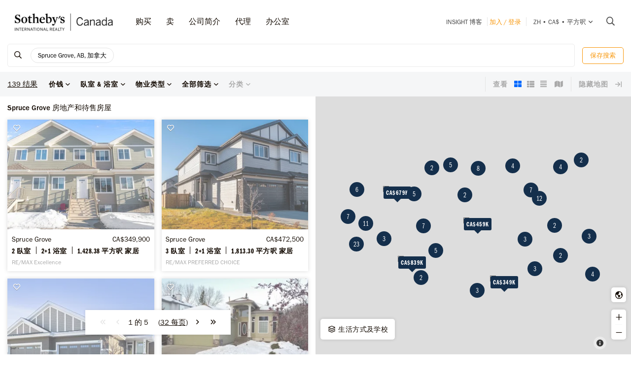

--- FILE ---
content_type: text/html; charset=UTF-8
request_url: https://sothebysrealty.ca/zh/search-results/city-spruce-grove-region-edmonton-province-alberta-real-estate/
body_size: 26277
content:
<!DOCTYPE html><html lang="zh"><head><meta charset="utf-8"><meta http-equiv="X-UA-Compatible" content="IE=edge,chrome=1"><link rel="canonical" href="https://sothebysrealty.ca/zh/search-results/city-spruce-grove-region-edmonton-province-alberta-real-estate/" /><link rel="alternate" href="https://sothebysrealty.ca/fr/resultats-de-recherche/ville-spruce-grove-region-edmonton-province-alberta-immobilier/" hreflang="fr" /><link rel="alternate" href="https://sothebysrealty.ca/en/search-results/city-spruce-grove-region-edmonton-province-alberta-real-estate/" hreflang="en" /> <title>Spruce Grove, 艾伯塔省埃德蒙顿市, 亚伯达 房地产及房屋出售 | 苏富比国际地产加拿大公司</title><meta name="description" content="从住宅，公寓、 排屋，别墅，复式从苏富比国际地产加拿大房地产上市。最高的房地产市场。温哥华的房地产，西温哥华房地产，北温哥华房地产、 ..."> <meta name="keywords" content="Spruce Grove,属性搜索，苏富比拍卖行，独家，MLS，房地产搜索、 搜索、 新家园、 新股上市、 顶部代理，房地产经纪人，搜索豪华房地产，住宅，公寓、 排屋，别墅，复式从苏富比国际地产加拿大。"><meta property="og:type" content="article"><meta property="og:title" content="Spruce Grove, 艾伯塔省埃德蒙顿市, 亚伯达 房地产及房屋出售 | 苏富比国际地产加拿大公司"><meta property="og:description" content="从住宅，公寓、 排屋，别墅，复式从苏富比国际地产加拿大房地产上市。最高的房地产市场。温哥华的房地产，西温哥华房地产，北温哥华房地产、 ..."><meta property="og:image" content="https://sothebysrealty.ca/images/sir_canada.jpg"><meta property="og:locale" content="zh_CN"><meta property="og:locale:alternate" content="en_CA"><meta property="og:locale:alternate" content="fr_CA"><meta name="robots" content="index, follow"> <meta name="viewport" content="width=device-width, initial-scale=1.0, maximum-scale=5.0, user-scalable=yes, viewport-fit=cover" /><meta name="apple-mobile-web-app-capable" content="yes" /><meta name="mobile-web-app-capable" content="yes" /><link rel="dns-prefetch" href="//fonts.googleapis.com" /><link rel="dns-prefetch" href="//use.typekit.net" /><link rel="dns-prefetch" href="//cdn.repliers.io" /><link rel="dns-prefetch" href="//sircmedia.s3.ca-central-1.amazonaws.com" /><link rel="dns-prefetch" href="//static.locallogic.co" /><link rel="preconnect" href="//fonts.googleapis.com" crossorigin /><link rel="preconnect" href="//use.typekit.net" crossorigin /><link rel="preconnect" href="//cdn.repliers.io" crossorigin /><link rel="preconnect" href="//www.sothebysrealty.ca" crossorigin /><link rel="preconnect" href="//mdata.sothebysrealty.ca" crossorigin /><link rel="preconnect" href="//sircmedia.s3.ca-central-1.amazonaws.com" crossorigin /><link rel="preconnect" href="//static.locallogic.co" crossorigin /><meta name="color-scheme" content="light only"><meta name="author" content="Sotheby's International Realty Canada"><link href="/css/lightslider.min.css" rel="stylesheet" type="text/css" media="all"><link href="/var/cache/styles6540.css" rel="stylesheet" type="text/css" media="all" lazyload="1"> <link href="/css/ui/jquery-ui.min.css" rel="stylesheet" type="text/css" media="all"><link href='//api.mapbox.com/mapbox.js/v3.3.1/mapbox.css' rel='stylesheet' /><link href='//api.mapbox.com/mapbox.js/plugins/leaflet-markercluster/v1.0.0/MarkerCluster.css' rel='stylesheet' /><link href='//api.mapbox.com/mapbox.js/plugins/leaflet-markercluster/v1.0.0/MarkerCluster.Default.css' rel='stylesheet' /><link href="/css_6540/leaflet.css" rel="stylesheet" /><link href="/css_6540/search_results.css" rel="stylesheet" type="text/css" media="all"><link rel="stylesheet" href="https://use.typekit.net/hlw2elc.css"><link href="/var/cache/media6540.css" rel="stylesheet" type="text/css" media="all" lazyload="1"> <link rel="apple-touch-icon" sizes="57x57" href="/apple-touch-icon-57x57.png"><link rel="apple-touch-icon" sizes="60x60" href="/apple-touch-icon-60x60.png"><link rel="apple-touch-icon" sizes="72x72" href="/apple-touch-icon-72x72.png"><link rel="apple-touch-icon" sizes="76x76" href="/apple-touch-icon-76x76.png"><link rel="apple-touch-icon" sizes="114x114" href="/apple-touch-icon-114x114.png"><link rel="apple-touch-icon" sizes="120x120" href="/apple-touch-icon-120x120.png"><link rel="apple-touch-icon" sizes="144x144" href="/apple-touch-icon-144x144.png"><link rel="apple-touch-icon" sizes="152x152" href="/apple-touch-icon-152x152.png"><link rel="apple-touch-icon" sizes="180x180" href="/apple-touch-icon-180x180.png"><link rel="icon" type="image/png" href="/favicon-32x32.png" sizes="32x32"><link rel="icon" type="image/png" href="/android-chrome-192x192.png" sizes="192x192"><link rel="icon" type="image/png" href="/favicon-96x96.png" sizes="96x96"><link rel="icon" type="image/png" href="/favicon-16x16.png" sizes="16x16"><link rel="manifest" href="/manifest.json"><meta name="msapplication-TileColor" content="#da532c"><meta name="msapplication-TileImage" content="/mstile-144x144.png"><meta name="theme-color" content="#ffffff"><script type="text/javascript">this.top.location !== this.location && (this.top.location = this.location);var lang = 'ma';var langurl = 'zh';var lang_page_urls = [];var hostname = 'https://sothebysrealty.ca';var msg_timeout = '9000';var ajaxtoken = '43da959b097f70fa4661e32a46c1c4172a47e651';var geodata = 0;var geodata_loc = ["", ""];var is_landing = 0;var pageid = 39;var current_uri = '/zh/search-results/city-spruce-grove-region-edmonton-province-alberta-real-estate/';/*search*/var prov_home = 0;var searchinit = 0;var is_modal = 0;var htimer;var is_mobile = 0;var isMobile;var is_chrome = navigator.userAgent.search('Chrome') > -1;var is_safari = navigator.userAgent.search("Safari") > -1;var is_ioschrome = navigator.userAgent.search('CriOS') > -1;var userAgent = navigator.userAgent || navigator.vendor || window.opera;var root_html = document.getElementsByTagName('html')[0]; if (/android/i.test(userAgent)) {root_html.className += ' android';}if (/iPad|iPhone|iPod/.test(userAgent) && !window.MSStream) { root_html.className += ' ios';}if(is_ioschrome) {is_chrome = true;is_safari = false;}if(is_safari && !is_chrome) {root_html.className += ' safari';}var map_config = {mapbox_token: "pk.eyJ1Ijoic2lyY2FuYWRhIiwiYSI6ImNsMDJwamx3czEzOGYzaW8wOWdidXJ6ZWsifQ.qkq8aGh2V4CwE8sHk187Rw",mapbox_token_detail: "pk.eyJ1Ijoic2lyY2FuYWRhIiwiYSI6ImNsMGltcXM4cDA0NHozb290djNlZ3BveTQifQ.zk6lOpN-ZJXruxLA7cBh2Q",mapbox_token_detail_ll: "pk.eyJ1Ijoic2lyY2FuYWRhIiwiYSI6ImNtZXQwNmpiOTA5anIyaXFjOW84ejg3N2IifQ.1PvVtcsqdvPYXN5ks7sPwg",locallogic_token: "a2607441bdc93e9b594365e01133abcda5ed1f4d5877882a3674bdea9260e6f53f0678d400c23455",locallogic_tokenv3: "2KG0QdVQOj5tAvrN1n4wI2gorwJE46FE.341b410d-2d1b-4156-a4bc-56feb9cbed62"};if(langurl == "fr") {var mapbox_style = 'cl33aqdjl000r14r17w6imkel';var mapbox_style_sat = 'cl3vnhw8r003t16ms87j9dr8b';} else if(langurl == "zh") {var mapbox_style = 'cl33ausjk001w14p9i6oy9por';var mapbox_style_sat = 'cl3vniebo00bd14qqta2d6axs';}else {var mapbox_style = 'cl33alxl8001z15ntnyj9hsnc';var mapbox_style_sat = 'cl3vl5xt1000i14phh91lo8s1';}var ScrollTop = 0;var cheight = window.visualViewport ? window.visualViewport.height : window.innerHeight;var wwidth = window.innerWidth;var wheight = window.innerHeight;var dheight = document.documentElement.scrollHeight;var doheight = window.outerHeight;var diheight = window.innerHeight;var WindowScrollTop = window.scrollY;if(is_mobile) {var topbar_offset = 0;} else {var topbar_offset = 80;}chkMobile();function loadCSS(e){if(document.createStyleSheet)document.createStyleSheet(e);else{var t=document.createElement("link");t.href=e,t.rel="stylesheet",t.type="text/css",document.getElementsByTagName("head")[0].appendChild(t)}}function chkMobile(){var e,o,n,d,s,a,b,h,l,r,p,c,u,f,w,m,v,i,t;if(e=this,o=/iPhone/i,n=/iPod/i,d=/iPad/i,s=/(?=.*\bAndroid\b)(?=.*\bMobile\b)/i,a=/Android/i,b=/(?=.*\bAndroid\b)(?=.*\bSD4930UR\b)/i,h=/(?=.*\bAndroid\b)(?=.*\b(?:KFOT|KFTT|KFJWI|KFJWA|KFSOWI|KFTHWI|KFTHWA|KFAPWI|KFAPWA|KFARWI|KFASWI|KFSAWI|KFSAWA)\b)/i,l=/Windows Phone/i,r=/(?=.*\bWindows\b)(?=.*\bARM\b)/i,p=/BlackBerry/i,c=/BB10/i,u=/Opera Mini/i,f=/(CriOS|Chrome)(?=.*\bMobile\b)/i,w=/(?=.*\bFirefox\b)(?=.*\bMobile\b)/i,m=new RegExp("(?:Nexus 7|BNTV250|Kindle Fire|Silk|GT-P1000)","i"),v=function(e,i){return e.test(i)},i=function(e){var i=e||navigator.userAgent,t=i.split("[FBAN");if(void 0!==t[1]&&(i=t[0]),void 0!==(t=i.split("Twitter"))[1]&&(i=t[0]),this.apple={phone:v(o,i),ipod:v(n,i),tablet:!v(o,i)&&v(d,i),device:v(o,i)||v(n,i)||v(d,i)},this.amazon={phone:v(b,i),tablet:!v(b,i)&&v(h,i),device:v(b,i)||v(h,i)},this.android={phone:v(b,i)||v(s,i),tablet:!v(b,i)&&!v(s,i)&&(v(h,i)||v(a,i)),device:v(b,i)||v(h,i)||v(s,i)||v(a,i)},this.windows={phone:v(l,i),tablet:v(r,i),device:v(l,i)||v(r,i)},this.other={blackberry:v(p,i),blackberry10:v(c,i),opera:v(u,i),firefox:v(w,i),chrome:v(f,i),device:v(p,i)||v(c,i)||v(u,i)||v(w,i)||v(f,i)},this.seven_inch=v(m,i),this.any=this.apple.device||this.android.device||this.windows.device||this.other.device||this.seven_inch,this.phone=this.apple.phone||this.android.phone||this.windows.phone,this.tablet=this.apple.tablet||this.android.tablet||this.windows.tablet,"undefined"==typeof window)return this},t=function(){var e=new i;return e.Class=i,e},"undefined"!=typeof module&&module.exports&&"undefined"==typeof window?module.exports=i:"undefined"!=typeof module&&module.exports&&"undefined"!=typeof window?module.exports=t():"function"==typeof define&&define.amd?define("isMobile",[],e.isMobile=t()):e.isMobile=t(),1!=is_landing){var A=is_mobile,F=Math.max(document.documentElement.clientWidth,window.innerWidth||0);if(1==isMobile.phone&&0==is_mobile?A=1:1!=isMobile.phone&&1==is_mobile&&(A=0),A!=is_mobile){var W=new XMLHttpRequest;W.onreadystatechange=function(){4==this.readyState&&200==this.status&&document.location.reload(!0)},W.open("GET","/include/ajax_set_mobile.php?token="+ajaxtoken+"&set_mobile="+A+"&vpwidth="+F,!0),W.send(null)}}}window.didomiConfig = {sdkPath: 'https://privacy.sothebysrealty.ca/',apiPath: 'https://privacy.sothebysrealty.ca/api',user: {bots: {consentRequired: false,types: ['crawlers', 'performance'],extraUserAgents: [],}},languages: {enabled: ['zh'],default: 'zh'}};var campaign_utms = {"utm_source":"","utm_medium":"","utm_campaign":"","utm_id":"","utm_term":"","utm_content":""};</script><script type="text/javascript">if(pageid != 112) { window.gdprAppliesGlobally=false;(function(){function n(e){if(!window.frames[e]){if(document.body&&document.body.firstChild){var t=document.body;var r=document.createElement("iframe");r.style.display="none";r.name=e;r.title=e;t.insertBefore(r,t.firstChild)}else{setTimeout(function(){n(e)},5)}}}function e(r,a,o,c,s){function e(e,t,r,n){if(typeof r!=="function"){return}if(!window[a]){window[a]=[]}var i=false;if(s){i=s(e,n,r)}if(!i){window[a].push({command:e,version:t,callback:r,parameter:n})}}e.stub=true;e.stubVersion=2;function t(n){if(!window[r]||window[r].stub!==true){return}if(!n.data){return}var i=typeof n.data==="string";var e;try{e=i?JSON.parse(n.data):n.data}catch(t){return}if(e[o]){var a=e[o];window[r](a.command,a.version,function(e,t){var r={};r[c]={returnValue:e,success:t,callId:a.callId};n.source.postMessage(i?JSON.stringify(r):r,"*")},a.parameter)}}if(typeof window[r]!=="function"){window[r]=e;if(window.addEventListener){window.addEventListener("message",t,false)}else{window.attachEvent("onmessage",t)}}}e("__tcfapi","__tcfapiBuffer","__tcfapiCall","__tcfapiReturn");n("__tcfapiLocator");(function(e,t){var r=document.createElement("link");r.rel="preconnect";r.as="script";var n=document.createElement("link");n.rel="dns-prefetch";n.as="script";var i=document.createElement("link");i.rel="preload";i.as="script";var a=document.createElement("script");a.id="spcloader";a.type="text/javascript";a["async"]=true;a.charset="utf-8";var o="https://privacy.sothebysrealty.ca/"+e+"/loader.js?target_type=notice&target="+t;if(window.didomiConfig&&window.didomiConfig.user){var c=window.didomiConfig.user;var s=c.country;var d=c.region;if(s){o=o+"&country="+s;if(d){o=o+"&region="+d}}}r.href="https://privacy.sothebysrealty.ca/";n.href="https://privacy.sothebysrealty.ca/";i.href=o;a.src=o;var f=document.getElementsByTagName("script")[0];f.parentNode.insertBefore(r,f);f.parentNode.insertBefore(n,f);f.parentNode.insertBefore(i,f);f.parentNode.insertBefore(a,f)})("20864f3a-7c0f-427a-8afb-8f657bf85cc0","ZNUpdkip")})(); }</script><script type="didomi/javascript" data-vendor="didomi:facebook">!function(f,b,e,v,n,t,s){if(f.fbq)return;n=f.fbq=function(){n.callMethod?n.callMethod.apply(n,arguments):n.queue.push(arguments)};if(!f._fbq)f._fbq=n;n.push=n;n.loaded=!0;n.version='2.0';n.queue=[];t=b.createElement(e);t.async=!0;t.src=v;s=b.getElementsByTagName(e)[0];s.parentNode.insertBefore(t,s)}(window, document,'script','https://connect.facebook.net/en_US/fbevents.js');fbq('init', '449273835609042');fbq('init', '706160569439307');fbq('track', 'PageView');</script><script type="didomi/javascript" data-vendor="c:hotjar">(function(h,o,t,j,a,r){h.hj=h.hj||function(){(h.hj.q=h.hj.q||[]).push(arguments)};h._hjSettings={hjid:3073252,hjsv:6};a=o.getElementsByTagName('head')[0];r=o.createElement('script');r.async=1;r.src=t+h._hjSettings.hjid+j+h._hjSettings.hjsv;a.appendChild(r);})(window,document,'https://static.hotjar.com/c/hotjar-','.js?sv=');</script><script>window.dataLayer = window.dataLayer || [];</script><script type="didomi/javascript" data-vendor="c:googleana-4TXnJigR">(function(w,d,s,l,i){w[l]=w[l]||[];w[l].push({'gtm.start':new Date().getTime(),event:'gtm.js'});var f=d.getElementsByTagName(s)[0],j=d.createElement(s),dl=l!='dataLayer'?'&l='+l:'';j.async=true;j.src='//www.googletagmanager.com/gtm.js?id='+i+dl;f.parentNode.insertBefore(j,f);})(window,document,'script','dataLayer','GTM-TP7LTK');</script></head><body class="search-results ma"><script>lang_page_urls = {url_en:'/en/search-results/city-spruce-grove-region-edmonton-province-alberta-real-estate/',url_fr: '/fr/resultats-de-recherche/ville-spruce-grove-region-edmonton-province-alberta-immobilier/',url_zh: '/zh/search-results/city-spruce-grove-region-edmonton-province-alberta-real-estate/',url_current: '/zh/search-results/city-spruce-grove-region-edmonton-province-alberta-real-estate/'};var url_obj = { Title: '', Url: document.location.href };history.replaceState(url_obj,url_obj.Title, url_obj.Url);window.addEventListener('popstate', function() {location.reload();});</script><div class="topbar sticky"><div class="topbar_wrapper"><div class="topbar-large topbar_ease"><div class="cnt-margin-30"> <div class="topbar_logos"> <a id="sirc-horz-logo-horz" style="display:inline;" href="https://sothebysrealty.ca/zh/"><img src="/images/sirc-horz-black-logo.png" class="sirc-horz-logo-horz" alt="Sothebys International Realty Canada"></a></div><div class="navbar-wrapper"><ul class='topbar2-nav ' id="nav"><li class="nav_dots"><a href="javascript:;">购买</a><div class="dd buyyourhome ma"><div class="point"></div><ul> <li><a href="javascript:;" class="start_search">物业搜索</a></li><li><a href="https://sothebysrealty.ca/zh/featured-markets/">特色市场</a></li><li><a href="https://sothebysrealty.ca/zh/us-markets/">美国市场</a></li><li><a href="https://sothebysrealty.ca/zh/international-markets/">国际市场</a></li><li><a href="https://sothebysrealty.ca/zh/developments/">发展动态</a></li><li><a href="https://sothebysrealty.ca/zh/listing-gallery/">生活方式選集</a></li><li><a href="https://sothebysrealty.ca/zh/why-buy-with-sothebys/">为何向我们购买</a></li></ul><div class="callout"><span class="guides ma">免费买家指南</span><p>下载我们的房产购买指南。</p><a href="https://sothebysrealty.ca/zh/real-estate-buyers-eguide/" class="learnbtn">了解更多</a></div></div></li><li class="nav_dots"><a href="javascript:;">卖</a><div class="dd sellyourhome ma"><div class="point"></div><ul><li><a href="https://sothebysrealty.ca/zh/extraordinary-marketing/">非凡营销</a></li><li><a href="https://sothebysrealty.ca/zh/significant-real-estate-sales/">重要销路</a></li> <li><a href="https://sothebysrealty.ca/zh/vip-marketing-reports/">Folio 营销报告</a></li> <li><a href="https://sothebysrealty.ca/zh/why-sell-with-sothebys/">为何选择我们</a></li> </ul><div class="callout"><span class="guides ma">免费卖家指南</span><p>下载我们的房产出售指南。</p><a href="https://sothebysrealty.ca/zh/real-estate-sellers-eguide/" class="learnbtn">了解更多</a></div></div> </li><li class="nav_dots"><a href="javascript:;">公司简介</a><div class="dd why-us ma"><div class="point"></div><ul><li><a href="https://sothebysrealty.ca/zh/why-buy-with-sothebys/">为何向我们购买</a></li><li><a href="https://sothebysrealty.ca/zh/why-sell-with-sothebys/">为何选择我们</a></li><li><a href="https://sothebysrealty.ca/zh/international-services/">国际业务</a></li><li><a href="https://sothebysrealty.ca/zh/real-estate-careers/">招贤纳士</a></li><li><a href="https://sothebysrealty.ca/zh/leadership-team/">领导团队</a></li><li><a href="https://sothebysrealty.ca/zh/press/">新闻</a></li><li><a href="https://sothebysrealty.ca/zh/about-us/">公司简介</a></li><li><a href="https://sothebysrealty.ca/zh/find-an-office/">办公室</a></li></ul></div> </li><li class="nav_dots"><a href="https://sothebysrealty.ca/zh/find-an-agent/">代理</a></li><li class="nav_dots"><a href="https://sothebysrealty.ca/zh/find-an-office/">办公室</a></li></ul> <ul class="small2-nav"><li><a href="https://sothebysrealty.ca/insightblog/en/" class="caps mblog">INSIGHT 博客</a><div class="mblogc"><div class="point ma"></div><div id="mblogc"></div></div></li><li class="vip-nav orange"><span class="border"><a href="https://sothebysrealty.ca/zh/folio-login/" class="orange">加入 / 登录</a></span></li><li><span class="border site-prefs site-prefs-desktop"><a href="#" class="dropdown-toggle caps site-prefs site-prefs-desktop" data-toggle="dropdown"><span class="pref pref1">zh</span><span class="spacer">•</span><span class="pref pref2">CA$</span><span class="spacer">•</span><span class="pref pref3">平方呎</span><i class="faalt-r-angle-down"></i></a></span></li> <li><a href="javascript:;" class="start_search"><i class="faalt-r-search"></i></a></li></ul></div><div class="top-nav-search"><form action="" method="get" onsubmit="return false;"><i class="faalt-l-search topbar-nav-search-btn2"></i><input name="search" type="text" autocomplete="off" placeholder="由市，地址，MLS® 搜索或代理" onkeyup="doTopSearch();" class="topbar-nav-search-input" autocomplete="false"><i class="faalt-r-times topbar-nav-search-btn close-topbar-search"></i></form><div class="top-nav-search-results"><div class="search-results-out"></div><div class="quicklinks"><p>加拿大 房地产</p><ul><li><a href="/zh/search-results/region-greater-toronto-area-province-ontario-real-estate/">多伦多房地产</a></li><li><a href="/zh/search-results/region-montreal-province-quebec-real-estate/">蒙特利尔房地产</a></li><li><a href="/zh/search-results/region-greater-vancouver-province-british-columbia-real-estate/">大温哥华区</a></li><li><a href="/zh/search-results/region-calgary-and-foothills-province-alberta-real-estate/">卡尔加里房地产</a></li><li><a href="https://sothebysrealty.ca/zh/find-an-agent/" class="less"><i class="faalt-user-circle"></i> 查找房地产经纪人/团队</a></li><li><a href="https://sothebysrealty.ca/zh/find-an-office/" class="less"><i class="faalt-building"></i> 查找办事处</a></li></ul></div></div></div> <div class="clear"></div> </div></div><div class="toolbar_wrapper_desktop tbwr grid"><div class="results_filter"><ul class="filter_toolbar primary"><la class="section-logo"><a class="results-to-top" href="javascript:;"><i class="ficon-fb-s-icon"></i></a></la><li class="section input"><div class="search_input_wrapper"><a class="start_search" href="javascript:;"><i class="faalt-r-search"></i></a><input type="text" class="results_input" placeholder="按位置、特征、生活方式等搜索。" tabindex="0"><div class="start_search results_tags"><div class="taglist input_tags start_search"><tag title="Spruce Grove, AB, 加拿大" data-value="3343" data-group="p_cities" data-option=""><div class="start_search">Spruce Grove, AB, 加拿大</div></tag> </div><span class="tag_toggle show_tags"><span>0</span> 更多 <i class="faalt-r-ellipsis-h"></i></span></div> <span class="hide_results"><i class="faalt-r-times-circle-o"></i></span></div><div class="searchtag closed"><div class="taglist taglist_full"><tag title="Spruce Grove, AB, 加拿大" data-value="3343" data-group="p_cities" data-option=""><div class="start_search">Spruce Grove, AB, 加拿大</div></tag> </div></div><div class="clear"></div><div class="pr_results"><div class="pr_results_out"></div></div><div class="clear"></div></li><li class="section clear_all"><a href="javascript:;" class="clear-all">清除</a></li><li class="section save"><button class="btn btn-warning btn-small inverse_tp save_search">保存搜索</button></li></ul></div><div class="toolbar grid_toolbar"><div class="results_filter"><ul class="filter_toolbar"><li class="tool_results"><span>0</span> 结果</li><li class="section"><a class="dropdown-toggle search-results" href="javascript:;"><span>价钱</span><i class="faalt-r-angle-down"></i></a><ul class="dropdown-menu price"><li><div class="slider_wrapper"><div class="min_value"></div><div class="max_value"></div><div class="price_slider_out"></div></div></li></ul></li><li class="section"><a class="dropdown-toggle search-results" href="javascript:;"><span>臥室 & 浴室</span><i class="faalt-r-angle-down"></i></a><ul class="dropdown-menu beds_bath"><li><div><div class="section_uhead"><a class="section_head">卧室</a><span class="line"></span></div><div class="beds"><button class="btn btn-warning inverse_tp l_bed p_beds_0" data-value="0" data-group="p_beds" data-option="clear_all" label="任何">任何</button><button class="btn btn-warning inverse_nb l_bed p_beds_1" data-value="1" data-group="p_beds" data-option="clear" label="1+ 臥室">1+</button><button class="btn btn-warning inverse_nb l_bed p_beds_2" data-value="2" data-group="p_beds" data-option="clear" label="2+ 臥室">2+</button><button class="btn btn-warning inverse_nb l_bed p_beds_3" data-value="3" data-group="p_beds" data-option="clear" label="3+ 臥室">3+</button><button class="btn btn-warning inverse_nb l_bed p_beds_4" data-value="4" data-group="p_beds" data-option="clear" label="4+ 臥室">4+</button><button class="btn btn-warning inverse_nb l_bed p_beds_5" data-value="5" data-group="p_beds" data-option="clear" label="5+ 臥室">5+</button></div></div><br><div><div class="section_uhead"><a class="section_head">浴室</a><span class="line"></span></div><div class="bath"><button class="btn btn-warning inverse_tp l_bath p_baths_0" data-value="0" data-group="p_baths" data-option="clear_all" label="任何">任何</button><button class="btn btn-warning inverse_nb l_bath p_baths_1" data-value="1" data-group="p_baths" data-option="clear" label="1+ 浴室">1+</button><button class="btn btn-warning inverse_nb l_bath p_baths_2" data-value="2" data-group="p_baths" data-option="clear" label="2+ 浴室">2+</button><button class="btn btn-warning inverse_nb l_bath p_baths_3" data-value="3" data-group="p_baths" data-option="clear" label="3+ 浴室">3+</button><button class="btn btn-warning inverse_nb l_bath p_baths_4" data-value="4" data-group="p_baths" data-option="clear" label="4+ 浴室">4+</button><button class="btn btn-warning inverse_nb l_bath p_baths_5" data-value="5" data-group="p_baths" data-option="clear" label="5+ 浴室">5+</button></div></div></li></ul></li><li class="section"><a class="dropdown-toggle search-results" href="javascript:;"><span>物业类型</span><i class="faalt-r-angle-down"></i></a><ul class="dropdown-menu ptype"><li class="dyn_ptypes"><div class="prettycb p-default p-curve"><input type="checkbox" class="l_ptype t1" label="公寓" data-group="p_ptypes" data-option="" data-value="1"> <div class="state"><label>公寓</label></div></div><div class="prettycb p-default p-curve"><input type="checkbox" class="l_ptype t7" label="其他" data-group="p_ptypes" data-option="" data-value="7"> <div class="state"><label>其他</label></div></div><div class="prettycb p-default p-curve"><input type="checkbox" class="l_ptype t3" label="农场" data-group="p_ptypes" data-option="" data-value="3"> <div class="state"><label>农场</label></div></div><div class="prettycb p-default p-curve"><input type="checkbox" class="l_ptype t12" label="商业" data-group="p_ptypes" data-option="" data-value="12"> <div class="state"><label>商业</label></div></div><div class="prettycb p-default p-curve"><input type="checkbox" class="l_ptype t5" label="土地" data-group="p_ptypes" data-option="" data-value="5"> <div class="state"><label>土地</label></div></div><div class="prettycb p-default p-curve"><input type="checkbox" class="l_ptype t6" label="多户家庭" data-group="p_ptypes" data-option="" data-value="6"> <div class="state"><label>多户家庭</label></div></div><div class="prettycb p-default p-curve"><input type="checkbox" class="l_ptype t9" label="娱乐" data-group="p_ptypes" data-option="" data-value="9"> <div class="state"><label>娱乐</label></div></div><div class="prettycb p-default p-curve"><input type="checkbox" class="l_ptype t13" label="小别墅" data-group="p_ptypes" data-option="" data-value="13"> <div class="state"><label>小别墅</label></div></div><div class="prettycb p-default p-curve"><input type="checkbox" class="l_ptype t8" label="岛" data-group="p_ptypes" data-option="" data-value="8"> <div class="state"><label>岛</label></div></div><div class="prettycb p-default p-curve"><input type="checkbox" class="l_ptype t4" label="房屋" data-group="p_ptypes" data-option="" data-value="4"> <div class="state"><label>房屋</label></div></div><div class="prettycb p-default p-curve"><input type="checkbox" class="l_ptype t10" label="联体别墅" data-group="p_ptypes" data-option="" data-value="10"> <div class="state"><label>联体别墅</label></div></div><div class="prettycb p-default p-curve"><input type="checkbox" class="l_ptype t11" label="葡萄园" data-group="p_ptypes" data-option="" data-value="11"> <div class="state"><label>葡萄园</label></div></div></li></ul></li><li class="section refine"><a class="dropdown-toggle refine search-results" href="javascript:;"><span class="refine-text">全部筛选</span><i class="faalt-r-angle-down"></i></a><ul class="dropdown-menu filter"><li><div class="td100"><div class="section_uhead"><a class="section_head">价钱</a><span class="line"></span></div><div class="price_cnt"><div class="mslider_wrapper"><div class="min_value"></div><div class="max_value"></div><div class="price_slider_out"></div></div></div></div><div class="td50"><div class="section_uhead"><a class="section_head">卧室</a><span class="line"></span></div><div class="bed_cnt"><button class="btn btn-warning inverse_tp l_bed p_beds_0" data-value="0" data-group="p_beds" data-option="clear_all" label="任何">任何</button><button class="btn btn-warning inverse_nb l_bed p_beds_1" data-value="1" data-group="p_beds" data-option="clear" label="1+ 臥室">1+</button><button class="btn btn-warning inverse_nb l_bed p_beds_2" data-value="2" data-group="p_beds" data-option="clear" label="2+ 臥室">2+</button><button class="btn btn-warning inverse_nb l_bed p_beds_3" data-value="3" data-group="p_beds" data-option="clear" label="3+ 臥室">3+</button><button class="btn btn-warning inverse_nb l_bed p_beds_4" data-value="4" data-group="p_beds" data-option="clear" label="4+ 臥室">4+</button><button class="btn btn-warning inverse_nb l_bed p_beds_5" data-value="5" data-group="p_beds" data-option="clear" label="5+ 臥室">5+</button></div></div><div class="td50"><div class="section_uhead"><a class="section_head">浴室</a><span class="line"></span></div><div class="bath_cnt"><button class="btn btn-warning inverse_tp l_bath p_baths_0" data-value="0" data-group="p_baths" data-option="clear_all" label="任何">任何</button><button class="btn btn-warning inverse_nb l_bath p_baths_1" data-value="1" data-group="p_baths" data-option="clear" label="1+ 浴室">1+</button><button class="btn btn-warning inverse_nb l_bath p_baths_2" data-value="2" data-group="p_baths" data-option="clear" label="2+ 浴室">2+</button><button class="btn btn-warning inverse_nb l_bath p_baths_3" data-value="3" data-group="p_baths" data-option="clear" label="3+ 浴室">3+</button><button class="btn btn-warning inverse_nb l_bath p_baths_4" data-value="4" data-group="p_baths" data-option="clear" label="4+ 浴室">4+</button><button class="btn btn-warning inverse_nb l_bath p_baths_5" data-value="5" data-group="p_baths" data-option="clear" label="5+ 浴室">5+</button></div></div><div class="td100 section"><a class="section_head">物业类型<i class="faalt-r-angle-down"></i></a><div class="sel_out"><div class="ptype_cnt dyn_ptypes"><div class="prettycb p-default p-curve"><input type="checkbox" class="l_ptype t1" label="公寓" data-group="p_ptypes" data-option="" data-value="1"> <div class="state"><label>公寓</label></div></div><div class="prettycb p-default p-curve"><input type="checkbox" class="l_ptype t7" label="其他" data-group="p_ptypes" data-option="" data-value="7"> <div class="state"><label>其他</label></div></div><div class="prettycb p-default p-curve"><input type="checkbox" class="l_ptype t3" label="农场" data-group="p_ptypes" data-option="" data-value="3"> <div class="state"><label>农场</label></div></div><div class="prettycb p-default p-curve"><input type="checkbox" class="l_ptype t12" label="商业" data-group="p_ptypes" data-option="" data-value="12"> <div class="state"><label>商业</label></div></div><div class="prettycb p-default p-curve"><input type="checkbox" class="l_ptype t5" label="土地" data-group="p_ptypes" data-option="" data-value="5"> <div class="state"><label>土地</label></div></div><div class="prettycb p-default p-curve"><input type="checkbox" class="l_ptype t6" label="多户家庭" data-group="p_ptypes" data-option="" data-value="6"> <div class="state"><label>多户家庭</label></div></div><div class="prettycb p-default p-curve"><input type="checkbox" class="l_ptype t9" label="娱乐" data-group="p_ptypes" data-option="" data-value="9"> <div class="state"><label>娱乐</label></div></div><div class="prettycb p-default p-curve"><input type="checkbox" class="l_ptype t13" label="小别墅" data-group="p_ptypes" data-option="" data-value="13"> <div class="state"><label>小别墅</label></div></div><div class="prettycb p-default p-curve"><input type="checkbox" class="l_ptype t8" label="岛" data-group="p_ptypes" data-option="" data-value="8"> <div class="state"><label>岛</label></div></div><div class="prettycb p-default p-curve"><input type="checkbox" class="l_ptype t4" label="房屋" data-group="p_ptypes" data-option="" data-value="4"> <div class="state"><label>房屋</label></div></div><div class="prettycb p-default p-curve"><input type="checkbox" class="l_ptype t10" label="联体别墅" data-group="p_ptypes" data-option="" data-value="10"> <div class="state"><label>联体别墅</label></div></div><div class="prettycb p-default p-curve"><input type="checkbox" class="l_ptype t11" label="葡萄园" data-group="p_ptypes" data-option="" data-value="11"> <div class="state"><label>葡萄园</label></div></div></div></div></div><div class="td100 section"><a class="section_head">财产状况<i class="faalt-r-angle-down"></i></a><div class="sel_out"><div class="prettycb p-default p-curve"><input class="l_status" label="出售" data-value="1" checked data-group="p_status" data-option="" type="checkbox" > <div class="state"><label>出售</label></div></div><div class="prettycb p-default p-curve"><input class="l_status" label="出租" data-value="3" checked data-group="p_status" data-option="" type="checkbox"> <div class="state"><label>出租</label></div></div><div class="clear"></div></div></div><div class="td100 section"><a class="section_head">介质<i class="faalt-r-angle-down"></i></a><div class="sel_out"><div class="prettycb p-default p-curve"><input class="l_media" label="视频" data-value="1" data-group="p_media" data-option="" type="checkbox" > <div class="state"><label>视频</label></div></div><div class="prettycb p-default p-curve"><input class="l_media" label="3D/VR" data-value="2" data-group="p_media" data-option="" type="checkbox"> <div class="state"><label>3D/VR</label></div></div><div class="clear"></div></div></div><div class="td100 section sdyn_amenities"><a class="section_head">特色<i class="faalt-r-angle-down"></i></a><div class="sel_out dyn_amenities"><div class="prettycb p-default p-curve"><input type="checkbox" class="l_amenity" label="Helipad" data-group="p_amenities" data-option="" data-value="158"> <div class="state"><label>Helipad</label></div></div><div class="prettycb p-default p-curve"><input type="checkbox" class="l_amenity" label="Breakfast Bar" data-group="p_amenities" data-option="" data-value="159"> <div class="state"><label>Breakfast Bar</label></div></div><div class="prettycb p-default p-curve"><input type="checkbox" class="l_amenity" label="Boat House" data-group="p_amenities" data-option="" data-value="160"> <div class="state"><label>Boat House</label></div></div><div class="prettycb p-default p-curve"><input type="checkbox" class="l_amenity" label="Bowling Alley" data-group="p_amenities" data-option="" data-value="161"> <div class="state"><label>Bowling Alley</label></div></div><div class="prettycb p-default p-curve"><input type="checkbox" class="l_amenity" label="Caretaker House" data-group="p_amenities" data-option="" data-value="162"> <div class="state"><label>Caretaker House</label></div></div><div class="prettycb p-default p-curve"><input type="checkbox" class="l_amenity" label="Casita" data-group="p_amenities" data-option="" data-value="163"> <div class="state"><label>Casita</label></div></div><div class="prettycb p-default p-curve"><input type="checkbox" class="l_amenity" label="Catering Kitchen" data-group="p_amenities" data-option="" data-value="164"> <div class="state"><label>Catering Kitchen</label></div></div><div class="prettycb p-default p-curve"><input type="checkbox" class="l_amenity" label="Cathedral Ceilings" data-group="p_amenities" data-option="" data-value="165"> <div class="state"><label>Cathedral Ceilings</label></div></div><div class="prettycb p-default p-curve"><input type="checkbox" class="l_amenity" label="Clubhouse" data-group="p_amenities" data-option="" data-value="166"> <div class="state"><label>Clubhouse</label></div></div><div class="prettycb p-default p-curve"><input type="checkbox" class="l_amenity" label="Conservation Easement(s)" data-group="p_amenities" data-option="" data-value="167"> <div class="state"><label>Conservation Easement(s)</label></div></div><div class="prettycb p-default p-curve"><input type="checkbox" class="l_amenity" label="Country Club" data-group="p_amenities" data-option="" data-value="168"> <div class="state"><label>Country Club</label></div></div><div class="prettycb p-default p-curve"><input type="checkbox" class="l_amenity" label="Doorman" data-group="p_amenities" data-option="" data-value="169"> <div class="state"><label>Doorman</label></div></div><div class="prettycb p-default p-curve"><input type="checkbox" class="l_amenity" label="Elk Ranch" data-group="p_amenities" data-option="" data-value="170"> <div class="state"><label>Elk Ranch</label></div></div><div class="prettycb p-default p-curve"><input type="checkbox" class="l_amenity" label="Estate Farm" data-group="p_amenities" data-option="" data-value="171"> <div class="state"><label>Estate Farm</label></div></div><div class="prettycb p-default p-curve"><input type="checkbox" class="l_amenity" label="Estate Ranch" data-group="p_amenities" data-option="" data-value="172"> <div class="state"><label>Estate Ranch</label></div></div><div class="prettycb p-default p-curve"><input type="checkbox" class="l_amenity" label="Fishing Ranch" data-group="p_amenities" data-option="" data-value="173"> <div class="state"><label>Fishing Ranch</label></div></div><div class="prettycb p-default p-curve"><input type="checkbox" class="l_amenity" label="Butlers Pantry" data-group="p_amenities" data-option="" data-value="174"> <div class="state"><label>Butlers Pantry</label></div></div><div class="prettycb p-default p-curve"><input type="checkbox" class="l_amenity" label="Yacht Club" data-group="p_amenities" data-option="" data-value="175"> <div class="state"><label>Yacht Club</label></div></div><div class="prettycb p-default p-curve"><input type="checkbox" class="l_amenity" label="Wine & Vineyard" data-group="p_amenities" data-option="" data-value="176"> <div class="state"><label>Wine & Vineyard</label></div></div><div class="prettycb p-default p-curve"><input type="checkbox" class="l_amenity" label="Private Island" data-group="p_amenities" data-option="" data-value="178"> <div class="state"><label>Private Island</label></div></div><div class="prettycb p-default p-curve"><input type="checkbox" class="l_amenity" label="Riverfront" data-group="p_amenities" data-option="" data-value="179"> <div class="state"><label>Riverfront</label></div></div><div class="prettycb p-default p-curve"><input type="checkbox" class="l_amenity" label="Suburban" data-group="p_amenities" data-option="" data-value="180"> <div class="state"><label>Suburban</label></div></div><div class="prettycb p-default p-curve"><input type="checkbox" class="l_amenity" label="Resort" data-group="p_amenities" data-option="" data-value="181"> <div class="state"><label>Resort</label></div></div><div class="prettycb p-default p-curve"><input type="checkbox" class="l_amenity" label="Privacy" data-group="p_amenities" data-option="" data-value="182"> <div class="state"><label>Privacy</label></div></div><div class="prettycb p-default p-curve"><input type="checkbox" class="l_amenity" label="Fishing" data-group="p_amenities" data-option="" data-value="183"> <div class="state"><label>Fishing</label></div></div><div class="prettycb p-default p-curve"><input type="checkbox" class="l_amenity" label="Cycling" data-group="p_amenities" data-option="" data-value="184"> <div class="state"><label>Cycling</label></div></div><div class="prettycb p-default p-curve"><input type="checkbox" class="l_amenity" label="Hiking" data-group="p_amenities" data-option="" data-value="185"> <div class="state"><label>Hiking</label></div></div><div class="prettycb p-default p-curve"><input type="checkbox" class="l_amenity" label="Hunting" data-group="p_amenities" data-option="" data-value="186"> <div class="state"><label>Hunting</label></div></div><div class="prettycb p-default p-curve"><input type="checkbox" class="l_amenity" label="Tennis" data-group="p_amenities" data-option="" data-value="187"> <div class="state"><label>Tennis</label></div></div><div class="prettycb p-default p-curve"><input type="checkbox" class="l_amenity" label="Boating" data-group="p_amenities" data-option="" data-value="188"> <div class="state"><label>Boating</label></div></div><div class="prettycb p-default p-curve"><input type="checkbox" class="l_amenity" label="Casino / Gambling" data-group="p_amenities" data-option="" data-value="189"> <div class="state"><label>Casino / Gambling</label></div></div><div class="prettycb p-default p-curve"><input type="checkbox" class="l_amenity" label="Wet Bar" data-group="p_amenities" data-option="" data-value="191"> <div class="state"><label>Wet Bar</label></div></div><div class="prettycb p-default p-curve"><input type="checkbox" class="l_amenity" label="Walk-in Closet" data-group="p_amenities" data-option="" data-value="192"> <div class="state"><label>Walk-in Closet</label></div></div><div class="prettycb p-default p-curve"><input type="checkbox" class="l_amenity" label="Vaulted Ceilings" data-group="p_amenities" data-option="" data-value="193"> <div class="state"><label>Vaulted Ceilings</label></div></div><div class="prettycb p-default p-curve"><input type="checkbox" class="l_amenity" label="Timberland" data-group="p_amenities" data-option="" data-value="194"> <div class="state"><label>Timberland</label></div></div><div class="prettycb p-default p-curve"><input type="checkbox" class="l_amenity" label="Solar Power" data-group="p_amenities" data-option="" data-value="195"> <div class="state"><label>Solar Power</label></div></div><div class="prettycb p-default p-curve"><input type="checkbox" class="l_amenity" label="Ski Resort" data-group="p_amenities" data-option="" data-value="196"> <div class="state"><label>Ski Resort</label></div></div><div class="prettycb p-default p-curve"><input type="checkbox" class="l_amenity" label="Screen Room" data-group="p_amenities" data-option="" data-value="197"> <div class="state"><label>Screen Room</label></div></div><div class="prettycb p-default p-curve"><input type="checkbox" class="l_amenity" label="Scenic" data-group="p_amenities" data-option="" data-value="198"> <div class="state"><label>Scenic</label></div></div><div class="prettycb p-default p-curve"><input type="checkbox" class="l_amenity" label="Radiant Floor" data-group="p_amenities" data-option="" data-value="199"> <div class="state"><label>Radiant Floor</label></div></div><div class="prettycb p-default p-curve"><input type="checkbox" class="l_amenity" label="Private Airport" data-group="p_amenities" data-option="" data-value="200"> <div class="state"><label>Private Airport</label></div></div><div class="prettycb p-default p-curve"><input type="checkbox" class="l_amenity" label="Porte-Cochere" data-group="p_amenities" data-option="" data-value="201"> <div class="state"><label>Porte-Cochere</label></div></div><div class="prettycb p-default p-curve"><input type="checkbox" class="l_amenity" label="In-Home Gym" data-group="p_amenities" data-option="" data-value="202"> <div class="state"><label>In-Home Gym</label></div></div><div class="prettycb p-default p-curve"><input type="checkbox" class="l_amenity" label="Lagoon" data-group="p_amenities" data-option="" data-value="203"> <div class="state"><label>Lagoon</label></div></div><div class="prettycb p-default p-curve"><input type="checkbox" class="l_amenity" label="Patio" data-group="p_amenities" data-option="" data-value="204"> <div class="state"><label>Patio</label></div></div><div class="prettycb p-default p-curve"><input type="checkbox" class="l_amenity" label="Outdoor Kitchen" data-group="p_amenities" data-option="" data-value="205"> <div class="state"><label>Outdoor Kitchen</label></div></div><div class="prettycb p-default p-curve"><input type="checkbox" class="l_amenity" label="Ocean / Beach" data-group="p_amenities" data-option="" data-value="206"> <div class="state"><label>Ocean / Beach</label></div></div><div class="prettycb p-default p-curve"><input type="checkbox" class="l_amenity" label="Generator" data-group="p_amenities" data-option="" data-value="210"> <div class="state"><label>Generator</label></div></div><div class="prettycb p-default p-curve"><input type="checkbox" class="l_amenity" label="Home Automation" data-group="p_amenities" data-option="" data-value="211"> <div class="state"><label>Home Automation</label></div></div><div class="prettycb p-default p-curve"><input type="checkbox" class="l_amenity" label="Geothermal Energy" data-group="p_amenities" data-option="" data-value="212"> <div class="state"><label>Geothermal Energy</label></div></div><div class="prettycb p-default p-curve"><input type="checkbox" class="l_amenity" label="2 壁炉" data-group="p_amenities" data-option="" data-value="1"> <div class="state"><label>2 壁炉</label></div></div><div class="prettycb p-default p-curve"><input type="checkbox" class="l_amenity" label="3 车库" data-group="p_amenities" data-option="" data-value="2"> <div class="state"><label>3 车库</label></div></div><div class="prettycb p-default p-curve"><input type="checkbox" class="l_amenity" label="3+ 壁炉" data-group="p_amenities" data-option="" data-value="3"> <div class="state"><label>3+ 壁炉</label></div></div><div class="prettycb p-default p-curve"><input type="checkbox" class="l_amenity" label="3+ 车位车库" data-group="p_amenities" data-option="" data-value="109"> <div class="state"><label>3+ 车位车库</label></div></div><div class="prettycb p-default p-curve"><input type="checkbox" class="l_amenity" label="55+ 社区" data-group="p_amenities" data-option="" data-value="146"> <div class="state"><label>55+ 社区</label></div></div><div class="prettycb p-default p-curve"><input type="checkbox" class="l_amenity" label="Balcony" data-group="p_amenities" data-option="" data-value="135"> <div class="state"><label>Balcony</label></div></div><div class="prettycb p-default p-curve"><input type="checkbox" class="l_amenity" label="Eat in Kitchen" data-group="p_amenities" data-option="" data-value="132"> <div class="state"><label>Eat in Kitchen</label></div></div><div class="prettycb p-default p-curve"><input type="checkbox" class="l_amenity" label="Walk In Closet" data-group="p_amenities" data-option="" data-value="134"> <div class="state"><label>Walk In Closet</label></div></div><div class="prettycb p-default p-curve"><input type="checkbox" class="l_amenity" label="Walk Out Basement" data-group="p_amenities" data-option="" data-value="133"> <div class="state"><label>Walk Out Basement</label></div></div><div class="prettycb p-default p-curve"><input type="checkbox" class="l_amenity" label="不锈钢用具" data-group="p_amenities" data-option="" data-value="108"> <div class="state"><label>不锈钢用具</label></div></div><div class="prettycb p-default p-curve"><input type="checkbox" class="l_amenity" label="专业级电器" data-group="p_amenities" data-option="" data-value="114"> <div class="state"><label>专业级电器</label></div></div><div class="prettycb p-default p-curve"><input type="checkbox" class="l_amenity" label="中央真空系统" data-group="p_amenities" data-option="" data-value="118"> <div class="state"><label>中央真空系统</label></div></div><div class="prettycb p-default p-curve"><input type="checkbox" class="l_amenity" label="中央空调" data-group="p_amenities" data-option="" data-value="22"> <div class="state"><label>中央空调</label></div></div><div class="prettycb p-default p-curve"><input type="checkbox" class="l_amenity" label="乡村田园生活" data-group="p_amenities" data-option="" data-value="148"> <div class="state"><label>乡村田园生活</label></div></div><div class="prettycb p-default p-curve"><input type="checkbox" class="l_amenity" label="书房" data-group="p_amenities" data-option="" data-value="111"> <div class="state"><label>书房</label></div></div><div class="prettycb p-default p-curve"><input type="checkbox" class="l_amenity" label="仓库" data-group="p_amenities" data-option="" data-value="91"> <div class="state"><label>仓库</label></div></div><div class="prettycb p-default p-curve"><input type="checkbox" class="l_amenity" label="休闲农场" data-group="p_amenities" data-option="" data-value="79"> <div class="state"><label>休闲农场</label></div></div><div class="prettycb p-default p-curve"><input type="checkbox" class="l_amenity" label="保温的窗/门" data-group="p_amenities" data-option="" data-value="96"> <div class="state"><label>保温的窗/门</label></div></div><div class="prettycb p-default p-curve"><input type="checkbox" class="l_amenity" label="停车场" data-group="p_amenities" data-option="" data-value="112"> <div class="state"><label>停车场</label></div></div><div class="prettycb p-default p-curve"><input type="checkbox" class="l_amenity" label="健身房" data-group="p_amenities" data-option="" data-value="32"> <div class="state"><label>健身房</label></div></div><div class="prettycb p-default p-curve"><input type="checkbox" class="l_amenity" label="养马设施" data-group="p_amenities" data-option="" data-value="48"> <div class="state"><label>养马设施</label></div></div><div class="prettycb p-default p-curve"><input type="checkbox" class="l_amenity" label="农场/牧场" data-group="p_amenities" data-option="" data-value="142"> <div class="state"><label>农场/牧场</label></div></div><div class="prettycb p-default p-curve"><input type="checkbox" class="l_amenity" label="农场/牧场/种植园" data-group="p_amenities" data-option="" data-value="143"> <div class="state"><label>农场/牧场/种植园</label></div></div><div class="prettycb p-default p-curve"><input type="checkbox" class="l_amenity" label="农场评估" data-group="p_amenities" data-option="" data-value="139"> <div class="state"><label>农场评估</label></div></div><div class="prettycb p-default p-curve"><input type="checkbox" class="l_amenity" label="农村" data-group="p_amenities" data-option="" data-value="128"> <div class="state"><label>农村</label></div></div><div class="prettycb p-default p-curve"><input type="checkbox" class="l_amenity" label="农田" data-group="p_amenities" data-option="" data-value="129"> <div class="state"><label>农田</label></div></div><div class="prettycb p-default p-curve"><input type="checkbox" class="l_amenity" label="加热地板" data-group="p_amenities" data-option="" data-value="105"> <div class="state"><label>加热地板</label></div></div><div class="prettycb p-default p-curve"><input type="checkbox" class="l_amenity" label="历史性的" data-group="p_amenities" data-option="" data-value="46"> <div class="state"><label>历史性的</label></div></div><div class="prettycb p-default p-curve"><input type="checkbox" class="l_amenity" label="台球室" data-group="p_amenities" data-option="" data-value="14"> <div class="state"><label>台球室</label></div></div><div class="prettycb p-default p-curve"><input type="checkbox" class="l_amenity" label="后院" data-group="p_amenities" data-option="" data-value="116"> <div class="state"><label>后院</label></div></div><div class="prettycb p-default p-curve"><input type="checkbox" class="l_amenity" label="图书馆" data-group="p_amenities" data-option="" data-value="62"> <div class="state"><label>图书馆</label></div></div><div class="prettycb p-default p-curve"><input type="checkbox" class="l_amenity" label="地下喷水系统" data-group="p_amenities" data-option="" data-value="97"> <div class="state"><label>地下喷水系统</label></div></div><div class="prettycb p-default p-curve"><input type="checkbox" class="l_amenity" label="地下室 – 已装修" data-group="p_amenities" data-option="" data-value="106"> <div class="state"><label>地下室 – 已装修</label></div></div><div class="prettycb p-default p-curve"><input type="checkbox" class="l_amenity" label="地下室 – 未装修" data-group="p_amenities" data-option="" data-value="107"> <div class="state"><label>地下室 – 未装修</label></div></div><div class="prettycb p-default p-curve"><input type="checkbox" class="l_amenity" label="地役权" data-group="p_amenities" data-option="" data-value="138"> <div class="state"><label>地役权</label></div></div><div class="prettycb p-default p-curve"><input type="checkbox" class="l_amenity" label="城市" data-group="p_amenities" data-option="" data-value="137"> <div class="state"><label>城市</label></div></div><div class="prettycb p-default p-curve"><input type="checkbox" class="l_amenity" label="壁炉" data-group="p_amenities" data-option="" data-value="125"> <div class="state"><label>壁炉</label></div></div><div class="prettycb p-default p-curve"><input type="checkbox" class="l_amenity" label="壁球场" data-group="p_amenities" data-option="" data-value="54"> <div class="state"><label>壁球场</label></div></div><div class="prettycb p-default p-curve"><input type="checkbox" class="l_amenity" label="大学/学院" data-group="p_amenities" data-option="" data-value="214"> <div class="state"><label>大学/学院</label></div></div><div class="prettycb p-default p-curve"><input type="checkbox" class="l_amenity" label="大理石台面" data-group="p_amenities" data-option="" data-value="64"> <div class="state"><label>大理石台面</label></div></div><div class="prettycb p-default p-curve"><input type="checkbox" class="l_amenity" label="大理石台面" data-group="p_amenities" data-option="" data-value="157"> <div class="state"><label>大理石台面</label></div></div><div class="prettycb p-default p-curve"><input type="checkbox" class="l_amenity" label="媒体室/剧院" data-group="p_amenities" data-option="" data-value="65"> <div class="state"><label>媒体室/剧院</label></div></div><div class="prettycb p-default p-curve"><input type="checkbox" class="l_amenity" label="安全系统" data-group="p_amenities" data-option="" data-value="82"> <div class="state"><label>安全系统</label></div></div><div class="prettycb p-default p-curve"><input type="checkbox" class="l_amenity" label="室内游泳池" data-group="p_amenities" data-option="" data-value="53"> <div class="state"><label>室内游泳池</label></div></div><div class="prettycb p-default p-curve"><input type="checkbox" class="l_amenity" label="室内篮球场" data-group="p_amenities" data-option="" data-value="52"> <div class="state"><label>室内篮球场</label></div></div><div class="prettycb p-default p-curve"><input type="checkbox" class="l_amenity" label="室外厨房" data-group="p_amenities" data-option="" data-value="71"> <div class="state"><label>室外厨房</label></div></div><div class="prettycb p-default p-curve"><input type="checkbox" class="l_amenity" label="室外游泳池" data-group="p_amenities" data-option="" data-value="74"> <div class="state"><label>室外游泳池</label></div></div><div class="prettycb p-default p-curve"><input type="checkbox" class="l_amenity" label="室外篮球场" data-group="p_amenities" data-option="" data-value="70"> <div class="state"><label>室外篮球场</label></div></div><div class="prettycb p-default p-curve"><input type="checkbox" class="l_amenity" label="家庭健身" data-group="p_amenities" data-option="" data-value="51"> <div class="state"><label>家庭健身</label></div></div><div class="prettycb p-default p-curve"><input type="checkbox" class="l_amenity" label="宾馆" data-group="p_amenities" data-option="" data-value="40"> <div class="state"><label>宾馆</label></div></div><div class="prettycb p-default p-curve"><input type="checkbox" class="l_amenity" label="宾馆" data-group="p_amenities" data-option="" data-value="124"> <div class="state"><label>宾馆</label></div></div><div class="prettycb p-default p-curve"><input type="checkbox" class="l_amenity" label="对讲系统" data-group="p_amenities" data-option="" data-value="56"> <div class="state"><label>对讲系统</label></div></div><div class="prettycb p-default p-curve"><input type="checkbox" class="l_amenity" label="封闭阳台" data-group="p_amenities" data-option="" data-value="31"> <div class="state"><label>封闭阳台</label></div></div><div class="prettycb p-default p-curve"><input type="checkbox" class="l_amenity" label="小船码头" data-group="p_amenities" data-option="" data-value="15"> <div class="state"><label>小船码头</label></div></div><div class="prettycb p-default p-curve"><input type="checkbox" class="l_amenity" label="屋顶露台" data-group="p_amenities" data-option="" data-value="207"> <div class="state"><label>屋顶露台</label></div></div><div class="prettycb p-default p-curve"><input type="checkbox" class="l_amenity" label="山" data-group="p_amenities" data-option="" data-value="144"> <div class="state"><label>山</label></div></div><div class="prettycb p-default p-curve"><input type="checkbox" class="l_amenity" label="山景房" data-group="p_amenities" data-option="" data-value="131"> <div class="state"><label>山景房</label></div></div><div class="prettycb p-default p-curve"><input type="checkbox" class="l_amenity" label="岛屿" data-group="p_amenities" data-option="" data-value="145"> <div class="state"><label>岛屿</label></div></div><div class="prettycb p-default p-curve"><input type="checkbox" class="l_amenity" label="带家具" data-group="p_amenities" data-option="" data-value="110"> <div class="state"><label>带家具</label></div></div><div class="prettycb p-default p-curve"><input type="checkbox" class="l_amenity" label="开敞式内部格局" data-group="p_amenities" data-option="" data-value="113"> <div class="state"><label>开敞式内部格局</label></div></div><div class="prettycb p-default p-curve"><input type="checkbox" class="l_amenity" label="慢跑/自行车道" data-group="p_amenities" data-option="" data-value="57"> <div class="state"><label>慢跑/自行车道</label></div></div><div class="prettycb p-default p-curve"><input type="checkbox" class="l_amenity" label="户外生活空间" data-group="p_amenities" data-option="" data-value="122"> <div class="state"><label>户外生活空间</label></div></div><div class="prettycb p-default p-curve"><input type="checkbox" class="l_amenity" label="挡风雪的板门" data-group="p_amenities" data-option="" data-value="92"> <div class="state"><label>挡风雪的板门</label></div></div><div class="prettycb p-default p-curve"><input type="checkbox" class="l_amenity" label="敞开式门廊" data-group="p_amenities" data-option="" data-value="69"> <div class="state"><label>敞开式门廊</label></div></div><div class="prettycb p-default p-curve"><input type="checkbox" class="l_amenity" label="新开发项目" data-group="p_amenities" data-option="" data-value="66"> <div class="state"><label>新开发项目</label></div></div><div class="prettycb p-default p-curve"><input type="checkbox" class="l_amenity" label="无障碍通道" data-group="p_amenities" data-option="" data-value="208"> <div class="state"><label>无障碍通道</label></div></div><div class="prettycb p-default p-curve"><input type="checkbox" class="l_amenity" label="有围栏的农场种植面积" data-group="p_amenities" data-option="" data-value="141"> <div class="state"><label>有围栏的农场种植面积</label></div></div><div class="prettycb p-default p-curve"><input type="checkbox" class="l_amenity" label="木围栏" data-group="p_amenities" data-option="" data-value="103"> <div class="state"><label>木围栏</label></div></div><div class="prettycb p-default p-curve"><input type="checkbox" class="l_amenity" label="校园生活" data-group="p_amenities" data-option="" data-value="215"> <div class="state"><label>校园生活</label></div></div><div class="prettycb p-default p-curve"><input type="checkbox" class="l_amenity" label="森林" data-group="p_amenities" data-option="" data-value="130"> <div class="state"><label>森林</label></div></div><div class="prettycb p-default p-curve"><input type="checkbox" class="l_amenity" label="步行到滑雪 场" data-group="p_amenities" data-option="" data-value="99"> <div class="state"><label>步行到滑雪 场</label></div></div><div class="prettycb p-default p-curve"><input type="checkbox" class="l_amenity" label="水景房" data-group="p_amenities" data-option="" data-value="177"> <div class="state"><label>水景房</label></div></div><div class="prettycb p-default p-curve"><input type="checkbox" class="l_amenity" label="水疗/热水盆浴" data-group="p_amenities" data-option="" data-value="85"> <div class="state"><label>水疗/热水盆浴</label></div></div><div class="prettycb p-default p-curve"><input type="checkbox" class="l_amenity" label="池塘" data-group="p_amenities" data-option="" data-value="73"> <div class="state"><label>池塘</label></div></div><div class="prettycb p-default p-curve"><input type="checkbox" class="l_amenity" label="河景房" data-group="p_amenities" data-option="" data-value="80"> <div class="state"><label>河景房</label></div></div><div class="prettycb p-default p-curve"><input type="checkbox" class="l_amenity" label="洗衣房" data-group="p_amenities" data-option="" data-value="120"> <div class="state"><label>洗衣房</label></div></div><div class="prettycb p-default p-curve"><input type="checkbox" class="l_amenity" label="海景房" data-group="p_amenities" data-option="" data-value="67"> <div class="state"><label>海景房</label></div></div><div class="prettycb p-default p-curve"><input type="checkbox" class="l_amenity" label="海港" data-group="p_amenities" data-option="" data-value="43"> <div class="state"><label>海港</label></div></div><div class="prettycb p-default p-curve"><input type="checkbox" class="l_amenity" label="海湾" data-group="p_amenities" data-option="" data-value="10"> <div class="state"><label>海湾</label></div></div><div class="prettycb p-default p-curve"><input type="checkbox" class="l_amenity" label="海滨" data-group="p_amenities" data-option="" data-value="68"> <div class="state"><label>海滨</label></div></div><div class="prettycb p-default p-curve"><input type="checkbox" class="l_amenity" label="海滩" data-group="p_amenities" data-option="" data-value="13"> <div class="state"><label>海滩</label></div></div><div class="prettycb p-default p-curve"><input type="checkbox" class="l_amenity" label="海滩度假村" data-group="p_amenities" data-option="" data-value="147"> <div class="state"><label>海滩度假村</label></div></div><div class="prettycb p-default p-curve"><input type="checkbox" class="l_amenity" label="游戏场" data-group="p_amenities" data-option="" data-value="72"> <div class="state"><label>游戏场</label></div></div><div class="prettycb p-default p-curve"><input type="checkbox" class="l_amenity" label="湖" data-group="p_amenities" data-option="" data-value="59"> <div class="state"><label>湖</label></div></div><div class="prettycb p-default p-curve"><input type="checkbox" class="l_amenity" label="湖景房" data-group="p_amenities" data-option="" data-value="155"> <div class="state"><label>湖景房</label></div></div><div class="prettycb p-default p-curve"><input type="checkbox" class="l_amenity" label="湖滨通道" data-group="p_amenities" data-option="" data-value="123"> <div class="state"><label>湖滨通道</label></div></div><div class="prettycb p-default p-curve"><input type="checkbox" class="l_amenity" label="湖畔" data-group="p_amenities" data-option="" data-value="152"> <div class="state"><label>湖畔</label></div></div><div class="prettycb p-default p-curve"><input type="checkbox" class="l_amenity" label="湾景房" data-group="p_amenities" data-option="" data-value="11"> <div class="state"><label>湾景房</label></div></div><div class="prettycb p-default p-curve"><input type="checkbox" class="l_amenity" label="滑雪（水）" data-group="p_amenities" data-option="" data-value="156"> <div class="state"><label>滑雪（水）</label></div></div><div class="prettycb p-default p-curve"><input type="checkbox" class="l_amenity" label="滑雪（雪）" data-group="p_amenities" data-option="" data-value="153"> <div class="state"><label>滑雪（雪）</label></div></div><div class="prettycb p-default p-curve"><input type="checkbox" class="l_amenity" label="滑雪场" data-group="p_amenities" data-option="" data-value="84"> <div class="state"><label>滑雪场</label></div></div><div class="prettycb p-default p-curve"><input type="checkbox" class="l_amenity" label="滑雪物业" data-group="p_amenities" data-option="" data-value="83"> <div class="state"><label>滑雪物业</label></div></div><div class="prettycb p-default p-curve"><input type="checkbox" class="l_amenity" label="滨水区" data-group="p_amenities" data-option="" data-value="100"> <div class="state"><label>滨水区</label></div></div><div class="prettycb p-default p-curve"><input type="checkbox" class="l_amenity" label="环保" data-group="p_amenities" data-option="" data-value="29"> <div class="state"><label>环保</label></div></div><div class="prettycb p-default p-curve"><input type="checkbox" class="l_amenity" label="环绕式甲板" data-group="p_amenities" data-option="" data-value="136"> <div class="state"><label>环绕式甲板</label></div></div><div class="prettycb p-default p-curve"><input type="checkbox" class="l_amenity" label="电梯" data-group="p_amenities" data-option="" data-value="30"> <div class="state"><label>电梯</label></div></div><div class="prettycb p-default p-curve"><input type="checkbox" class="l_amenity" label="畜牧场" data-group="p_amenities" data-option="" data-value="21"> <div class="state"><label>畜牧场</label></div></div><div class="prettycb p-default p-curve"><input type="checkbox" class="l_amenity" label="码头" data-group="p_amenities" data-option="" data-value="27"> <div class="state"><label>码头</label></div></div><div class="prettycb p-default p-curve"><input type="checkbox" class="l_amenity" label="硬木地板" data-group="p_amenities" data-option="" data-value="44"> <div class="state"><label>硬木地板</label></div></div><div class="prettycb p-default p-curve"><input type="checkbox" class="l_amenity" label="礼宾服务" data-group="p_amenities" data-option="" data-value="121"> <div class="state"><label>礼宾服务</label></div></div><div class="prettycb p-default p-curve"><input type="checkbox" class="l_amenity" label="社区生活" data-group="p_amenities" data-option="" data-value="140"> <div class="state"><label>社区生活</label></div></div><div class="prettycb p-default p-curve"><input type="checkbox" class="l_amenity" label="私人湖泊" data-group="p_amenities" data-option="" data-value="78"> <div class="state"><label>私人湖泊</label></div></div><div class="prettycb p-default p-curve"><input type="checkbox" class="l_amenity" label="私用电梯" data-group="p_amenities" data-option="" data-value="77"> <div class="state"><label>私用电梯</label></div></div><div class="prettycb p-default p-curve"><input type="checkbox" class="l_amenity" label="空调" data-group="p_amenities" data-option="" data-value="115"> <div class="state"><label>空调</label></div></div><div class="prettycb p-default p-curve"><input type="checkbox" class="l_amenity" label="网球场" data-group="p_amenities" data-option="" data-value="94"> <div class="state"><label>网球场</label></div></div><div class="prettycb p-default p-curve"><input type="checkbox" class="l_amenity" label="自动喷水灭火系统" data-group="p_amenities" data-option="" data-value="87"> <div class="state"><label>自动喷水灭火系统</label></div></div><div class="prettycb p-default p-curve"><input type="checkbox" class="l_amenity" label="自助式套房公寓" data-group="p_amenities" data-option="" data-value="209"> <div class="state"><label>自助式套房公寓</label></div></div><div class="prettycb p-default p-curve"><input type="checkbox" class="l_amenity" label="自助式套房公寓" data-group="p_amenities" data-option="" data-value="213"> <div class="state"><label>自助式套房公寓</label></div></div><div class="prettycb p-default p-curve"><input type="checkbox" class="l_amenity" label="花园" data-group="p_amenities" data-option="" data-value="35"> <div class="state"><label>花园</label></div></div><div class="prettycb p-default p-curve"><input type="checkbox" class="l_amenity" label="花岗岩台" data-group="p_amenities" data-option="" data-value="38"> <div class="state"><label>花岗岩台</label></div></div><div class="prettycb p-default p-curve"><input type="checkbox" class="l_amenity" label="葡萄园" data-group="p_amenities" data-option="" data-value="98"> <div class="state"><label>葡萄园</label></div></div><div class="prettycb p-default p-curve"><input type="checkbox" class="l_amenity" label="蒸汽房" data-group="p_amenities" data-option="" data-value="90"> <div class="state"><label>蒸汽房</label></div></div><div class="prettycb p-default p-curve"><input type="checkbox" class="l_amenity" label="谷仓/马厩" data-group="p_amenities" data-option="" data-value="8"> <div class="state"><label>谷仓/马厩</label></div></div><div class="prettycb p-default p-curve"><input type="checkbox" class="l_amenity" label="路缘石" data-group="p_amenities" data-option="" data-value="26"> <div class="state"><label>路缘石</label></div></div><div class="prettycb p-default p-curve"><input type="checkbox" class="l_amenity" label="车库" data-group="p_amenities" data-option="" data-value="126"> <div class="state"><label>车库</label></div></div><div class="prettycb p-default p-curve"><input type="checkbox" class="l_amenity" label="车间" data-group="p_amenities" data-option="" data-value="104"> <div class="state"><label>车间</label></div></div><div class="prettycb p-default p-curve"><input type="checkbox" class="l_amenity" label="迂回小路" data-group="p_amenities" data-option="" data-value="25"> <div class="state"><label>迂回小路</label></div></div><div class="prettycb p-default p-curve"><input type="checkbox" class="l_amenity" label="运河" data-group="p_amenities" data-option="" data-value="17"> <div class="state"><label>运河</label></div></div><div class="prettycb p-default p-curve"><input type="checkbox" class="l_amenity" label="连接浴室" data-group="p_amenities" data-option="" data-value="117"> <div class="state"><label>连接浴室</label></div></div><div class="prettycb p-default p-curve"><input type="checkbox" class="l_amenity" label="遮挡风雪的护窗" data-group="p_amenities" data-option="" data-value="93"> <div class="state"><label>遮挡风雪的护窗</label></div></div><div class="prettycb p-default p-curve"><input type="checkbox" class="l_amenity" label="都会" data-group="p_amenities" data-option="" data-value="151"> <div class="state"><label>都会</label></div></div><div class="prettycb p-default p-curve"><input type="checkbox" class="l_amenity" label="酒乡" data-group="p_amenities" data-option="" data-value="154"> <div class="state"><label>酒乡</label></div></div><div class="prettycb p-default p-curve"><input type="checkbox" class="l_amenity" label="酒庄" data-group="p_amenities" data-option="" data-value="102"> <div class="state"><label>酒庄</label></div></div><div class="prettycb p-default p-curve"><input type="checkbox" class="l_amenity" label="酒窖/石窟" data-group="p_amenities" data-option="" data-value="101"> <div class="state"><label>酒窖/石窟</label></div></div><div class="prettycb p-default p-curve"><input type="checkbox" class="l_amenity" label="阳台" data-group="p_amenities" data-option="" data-value="95"> <div class="state"><label>阳台</label></div></div><div class="prettycb p-default p-curve"><input type="checkbox" class="l_amenity" label="隐私围栏" data-group="p_amenities" data-option="" data-value="75"> <div class="state"><label>隐私围栏</label></div></div><div class="prettycb p-default p-curve"><input type="checkbox" class="l_amenity" label="面积" data-group="p_amenities" data-option="" data-value="6"> <div class="state"><label>面积</label></div></div><div class="prettycb p-default p-curve"><input type="checkbox" class="l_amenity" label="飞行" data-group="p_amenities" data-option="" data-value="149"> <div class="state"><label>飞行</label></div></div><div class="prettycb p-default p-curve"><input type="checkbox" class="l_amenity" label="餐具室" data-group="p_amenities" data-option="" data-value="119"> <div class="state"><label>餐具室</label></div></div><div class="prettycb p-default p-curve"><input type="checkbox" class="l_amenity" label="马术" data-group="p_amenities" data-option="" data-value="127"> <div class="state"><label>马术</label></div></div><div class="prettycb p-default p-curve"><input type="checkbox" class="l_amenity" label="马车车库" data-group="p_amenities" data-option="" data-value="19"> <div class="state"><label>马车车库</label></div></div><div class="prettycb p-default p-curve"><input type="checkbox" class="l_amenity" label="高尔夫" data-group="p_amenities" data-option="" data-value="150"> <div class="state"><label>高尔夫</label></div></div><div class="prettycb p-default p-curve"><input type="checkbox" class="l_amenity" label="高尔夫社区" data-group="p_amenities" data-option="" data-value="37"> <div class="state"><label>高尔夫社区</label></div></div><div class="clear"></div></div></div><div class="td100 section sdyn_styles"><a class="section_head">居家风格<i class="faalt-r-angle-down"></i></a><div class="sel_out dyn_styles"><div class="prettycb p-default p-curve"><input type="checkbox" class="l_lifestyle" label="1.5 层" data-group="p_styles" data-option="" data-value="66"> <div class="state"><label>1.5 层</label></div></div><div class="prettycb p-default p-curve"><input type="checkbox" class="l_lifestyle" label="2 层" data-group="p_styles" data-option="" data-value="67"> <div class="state"><label>2 层</label></div></div><div class="prettycb p-default p-curve"><input type="checkbox" class="l_lifestyle" label="不适用" data-group="p_styles" data-option="" data-value="63"> <div class="state"><label>不适用</label></div></div><div class="prettycb p-default p-curve"><input type="checkbox" class="l_lifestyle" label="乔治亚式" data-group="p_styles" data-option="" data-value="11"> <div class="state"><label>乔治亚式</label></div></div><div class="prettycb p-default p-curve"><input type="checkbox" class="l_lifestyle" label="乔治亚式 - 希腊复古风格" data-group="p_styles" data-option="" data-value="12"> <div class="state"><label>乔治亚式 - 希腊复古风格</label></div></div><div class="prettycb p-default p-curve"><input type="checkbox" class="l_lifestyle" label="乔治亚式 - 摄政时期风格" data-group="p_styles" data-option="" data-value="14"> <div class="state"><label>乔治亚式 - 摄政时期风格</label></div></div><div class="prettycb p-default p-curve"><input type="checkbox" class="l_lifestyle" label="乔治亚式 - 新古典主义风格" data-group="p_styles" data-option="" data-value="13"> <div class="state"><label>乔治亚式 - 新古典主义风格</label></div></div><div class="prettycb p-default p-curve"><input type="checkbox" class="l_lifestyle" label="乡间住宅" data-group="p_styles" data-option="" data-value="4"> <div class="state"><label>乡间住宅</label></div></div><div class="prettycb p-default p-curve"><input type="checkbox" class="l_lifestyle" label="传统式" data-group="p_styles" data-option="" data-value="36"> <div class="state"><label>传统式</label></div></div><div class="prettycb p-default p-curve"><input type="checkbox" class="l_lifestyle" label="低地房屋" data-group="p_styles" data-option="" data-value="19"> <div class="state"><label>低地房屋</label></div></div><div class="prettycb p-default p-curve"><input type="checkbox" class="l_lifestyle" label="农舍" data-group="p_styles" data-option="" data-value="55"> <div class="state"><label>农舍</label></div></div><div class="prettycb p-default p-curve"><input type="checkbox" class="l_lifestyle" label="别墅" data-group="p_styles" data-option="" data-value="45"> <div class="state"><label>别墅</label></div></div><div class="prettycb p-default p-curve"><input type="checkbox" class="l_lifestyle" label="单层牧场风格" data-group="p_styles" data-option="" data-value="47"> <div class="state"><label>单层牧场风格</label></div></div><div class="prettycb p-default p-curve"><input type="checkbox" class="l_lifestyle" label="单间式" data-group="p_styles" data-option="" data-value="35"> <div class="state"><label>单间式</label></div></div><div class="prettycb p-default p-curve"><input type="checkbox" class="l_lifestyle" label="原木房屋" data-group="p_styles" data-option="" data-value="18"> <div class="state"><label>原木房屋</label></div></div><div class="prettycb p-default p-curve"><input type="checkbox" class="l_lifestyle" label="双层风格" data-group="p_styles" data-option="" data-value="64"> <div class="state"><label>双层风格</label></div></div><div class="prettycb p-default p-curve"><input type="checkbox" class="l_lifestyle" label="后复式" data-group="p_styles" data-option="" data-value="70"> <div class="state"><label>后复式</label></div></div><div class="prettycb p-default p-curve"><input type="checkbox" class="l_lifestyle" label="圣菲风格" data-group="p_styles" data-option="" data-value="31"> <div class="state"><label>圣菲风格</label></div></div><div class="prettycb p-default p-curve"><input type="checkbox" class="l_lifestyle" label="多层" data-group="p_styles" data-option="" data-value="21"> <div class="state"><label>多层</label></div></div><div class="prettycb p-default p-curve"><input type="checkbox" class="l_lifestyle" label="定制式" data-group="p_styles" data-option="" data-value="6"> <div class="state"><label>定制式</label></div></div><div class="prettycb p-default p-curve"><input type="checkbox" class="l_lifestyle" label="小别墅" data-group="p_styles" data-option="" data-value="1"> <div class="state"><label>小别墅</label></div></div><div class="prettycb p-default p-curve"><input type="checkbox" class="l_lifestyle" label="小别墅/小木屋" data-group="p_styles" data-option="" data-value="2"> <div class="state"><label>小别墅/小木屋</label></div></div><div class="prettycb p-default p-curve"><input type="checkbox" class="l_lifestyle" label="小别墅/度假村" data-group="p_styles" data-option="" data-value="3"> <div class="state"><label>小别墅/度假村</label></div></div><div class="prettycb p-default p-curve"><input type="checkbox" class="l_lifestyle" label="小旅馆" data-group="p_styles" data-option="" data-value="16"> <div class="state"><label>小旅馆</label></div></div><div class="prettycb p-default p-curve"><input type="checkbox" class="l_lifestyle" label="工匠式" data-group="p_styles" data-option="" data-value="5"> <div class="state"><label>工匠式</label></div></div><div class="prettycb p-default p-curve"><input type="checkbox" class="l_lifestyle" label="平房" data-group="p_styles" data-option="" data-value="51"> <div class="state"><label>平房</label></div></div><div class="prettycb p-default p-curve"><input type="checkbox" class="l_lifestyle" label="庄园式" data-group="p_styles" data-option="" data-value="8"> <div class="state"><label>庄园式</label></div></div><div class="prettycb p-default p-curve"><input type="checkbox" class="l_lifestyle" label="当代风格" data-group="p_styles" data-option="" data-value="62"> <div class="state"><label>当代风格</label></div></div><div class="prettycb p-default p-curve"><input type="checkbox" class="l_lifestyle" label="战前风格" data-group="p_styles" data-option="" data-value="28"> <div class="state"><label>战前风格</label></div></div><div class="prettycb p-default p-curve"><input type="checkbox" class="l_lifestyle" label="战后风格" data-group="p_styles" data-option="" data-value="27"> <div class="state"><label>战后风格</label></div></div><div class="prettycb p-default p-curve"><input type="checkbox" class="l_lifestyle" label="手工艺风格" data-group="p_styles" data-option="" data-value="50"> <div class="state"><label>手工艺风格</label></div></div><div class="prettycb p-default p-curve"><input type="checkbox" class="l_lifestyle" label="托斯卡纳式" data-group="p_styles" data-option="" data-value="38"> <div class="state"><label>托斯卡纳式</label></div></div><div class="prettycb p-default p-curve"><input type="checkbox" class="l_lifestyle" label="提升式牧场风格" data-group="p_styles" data-option="" data-value="29"> <div class="state"><label>提升式牧场风格</label></div></div><div class="prettycb p-default p-curve"><input type="checkbox" class="l_lifestyle" label="新艺术风格" data-group="p_styles" data-option="" data-value="49"> <div class="state"><label>新艺术风格</label></div></div><div class="prettycb p-default p-curve"><input type="checkbox" class="l_lifestyle" label="梁柱式" data-group="p_styles" data-option="" data-value="26"> <div class="state"><label>梁柱式</label></div></div><div class="prettycb p-default p-curve"><input type="checkbox" class="l_lifestyle" label="欧式" data-group="p_styles" data-option="" data-value="9"> <div class="state"><label>欧式</label></div></div><div class="prettycb p-default p-curve"><input type="checkbox" class="l_lifestyle" label="殖民地式" data-group="p_styles" data-option="" data-value="57"> <div class="state"><label>殖民地式</label></div></div><div class="prettycb p-default p-curve"><input type="checkbox" class="l_lifestyle" label="殖民地式 - 法式风格" data-group="p_styles" data-option="" data-value="60"> <div class="state"><label>殖民地式 - 法式风格</label></div></div><div class="prettycb p-default p-curve"><input type="checkbox" class="l_lifestyle" label="殖民地式 - 盐盒式风格" data-group="p_styles" data-option="" data-value="61"> <div class="state"><label>殖民地式 - 盐盒式风格</label></div></div><div class="prettycb p-default p-curve"><input type="checkbox" class="l_lifestyle" label="殖民地式 - 美国风格" data-group="p_styles" data-option="" data-value="58"> <div class="state"><label>殖民地式 - 美国风格</label></div></div><div class="prettycb p-default p-curve"><input type="checkbox" class="l_lifestyle" label="殖民地式 - 荷兰风格" data-group="p_styles" data-option="" data-value="59"> <div class="state"><label>殖民地式 - 荷兰风格</label></div></div><div class="prettycb p-default p-curve"><input type="checkbox" class="l_lifestyle" label="沙漠生活式" data-group="p_styles" data-option="" data-value="7"> <div class="state"><label>沙漠生活式</label></div></div><div class="prettycb p-default p-curve"><input type="checkbox" class="l_lifestyle" label="现代风格" data-group="p_styles" data-option="" data-value="20"> <div class="state"><label>现代风格</label></div></div><div class="prettycb p-default p-curve"><input type="checkbox" class="l_lifestyle" label="盐盒式风格" data-group="p_styles" data-option="" data-value="30"> <div class="state"><label>盐盒式风格</label></div></div><div class="prettycb p-default p-curve"><input type="checkbox" class="l_lifestyle" label="科德角风格" data-group="p_styles" data-option="" data-value="52"> <div class="state"><label>科德角风格</label></div></div><div class="prettycb p-default p-curve"><input type="checkbox" class="l_lifestyle" label="维多利亚式" data-group="p_styles" data-option="" data-value="39"> <div class="state"><label>维多利亚式</label></div></div><div class="prettycb p-default p-curve"><input type="checkbox" class="l_lifestyle" label="维多利亚式 - 哥特复兴风格" data-group="p_styles" data-option="" data-value="40"> <div class="state"><label>维多利亚式 - 哥特复兴风格</label></div></div><div class="prettycb p-default p-curve"><input type="checkbox" class="l_lifestyle" label="维多利亚式 - 安妮女王风格" data-group="p_styles" data-option="" data-value="42"> <div class="state"><label>维多利亚式 - 安妮女王风格</label></div></div><div class="prettycb p-default p-curve"><input type="checkbox" class="l_lifestyle" label="维多利亚式 - 意大利风格" data-group="p_styles" data-option="" data-value="41"> <div class="state"><label>维多利亚式 - 意大利风格</label></div></div><div class="prettycb p-default p-curve"><input type="checkbox" class="l_lifestyle" label="维多利亚式 - 辛格风格" data-group="p_styles" data-option="" data-value="43"> <div class="state"><label>维多利亚式 - 辛格风格</label></div></div><div class="prettycb p-default p-curve"><input type="checkbox" class="l_lifestyle" label="联邦式" data-group="p_styles" data-option="" data-value="10"> <div class="state"><label>联邦式</label></div></div><div class="prettycb p-default p-curve"><input type="checkbox" class="l_lifestyle" label="装饰艺术风格" data-group="p_styles" data-option="" data-value="48"> <div class="state"><label>装饰艺术风格</label></div></div><div class="prettycb p-default p-curve"><input type="checkbox" class="l_lifestyle" label="西北当代风格" data-group="p_styles" data-option="" data-value="22"> <div class="state"><label>西北当代风格</label></div></div><div class="prettycb p-default p-curve"><input type="checkbox" class="l_lifestyle" label="西南风格" data-group="p_styles" data-option="" data-value="32"> <div class="state"><label>西南风格</label></div></div><div class="prettycb p-default p-curve"><input type="checkbox" class="l_lifestyle" label="西班牙/地中海式" data-group="p_styles" data-option="" data-value="33"> <div class="state"><label>西班牙/地中海式</label></div></div><div class="prettycb p-default p-curve"><input type="checkbox" class="l_lifestyle" label="西部风格" data-group="p_styles" data-option="" data-value="46"> <div class="state"><label>西部风格</label></div></div><div class="prettycb p-default p-curve"><input type="checkbox" class="l_lifestyle" label="都铎式" data-group="p_styles" data-option="" data-value="37"> <div class="state"><label>都铎式</label></div></div><div class="prettycb p-default p-curve"><input type="checkbox" class="l_lifestyle" label="酒庄" data-group="p_styles" data-option="" data-value="56"> <div class="state"><label>酒庄</label></div></div><div class="prettycb p-default p-curve"><input type="checkbox" class="l_lifestyle" label="错层式" data-group="p_styles" data-option="" data-value="34"> <div class="state"><label>错层式</label></div></div><div class="prettycb p-default p-curve"><input type="checkbox" class="l_lifestyle" label="阁楼" data-group="p_styles" data-option="" data-value="17"> <div class="state"><label>阁楼</label></div></div><div class="prettycb p-default p-curve"><input type="checkbox" class="l_lifestyle" label="顶层豪华公寓" data-group="p_styles" data-option="" data-value="25"> <div class="state"><label>顶层豪华公寓</label></div></div><div class="prettycb p-default p-curve"><input type="checkbox" class="l_lifestyle" label="高层" data-group="p_styles" data-option="" data-value="15"> <div class="state"><label>高层</label></div></div><div class="clear"></div></div></div><div class="td100 section"><a class="section_head">列表类型<i class="faalt-r-angle-down"></i></a><div class="sel_out"><div class="prettycb p-default p-curve"><input class="l_type" type="checkbox" data-group="p_type" label="仅限加拿大苏富比国际地产房产" data-option="" data-value="0" > <div class="state"><label>仅限加拿大苏富比国际地产房产</label></div></div><div class="clear"></div></div></div></li><li class="mobile-buttons"><div class="button_list"><button class="btn btn-warning" onclick="updateResults(5);">应用</button> <button class="btn btn-warning inverse" onclick="closeRefine();">取消</button></div></li></ul></li><li class="section tool_sort"><a class="dropdown-toggle search-results" href="javascript:;"><span>分类</span><i class="faalt-r-angle-down"></i></a><ul class="dropdown-menu"><li><a href="javascript:;" data-value="1" label="精选的房子" class="sort_by active">精选的房子</a></li><li><a href="javascript:;" data-value="2" label="最新的房子" class="sort_by ">最新的房子</a></li><li><a href="javascript:;" data-value="3" label="打开房子" class="sort_by ">打开房子</a></li><li><a href="javascript:;" data-value="4" label="价格︰从低到高" class="sort_by ">价格︰从低到高</a></li><li><a href="javascript:;" data-value="5" label="价格︰从高到低" class="sort_by ">价格︰从高到低</a></li></ul></li></ul></div><div class="sort_filter"><ul class="toolbar_list"><li class="tool_views"><span>查看</span><a href="javascript:;" onclick="setView('grid');" class="view_grid active"><i class="faalt-s-th-large" id="grid_view"></i></a><a href="javascript:;" onclick="setView('list');" class="view_list"><i class="faalt-s-th-list" id="list_view"></i></a><a href="javascript:;" onclick="setView('table');" class="view_table"><i class="faalt-s-align-justify" id="table_view"></i></a> <a href="javascript:;" onclick="setView('map');" class="view_map"><i class="faalt-s-map" id="map_view"></i></a></li><li class="map_toggle"><a href="javascript:;" class="maptoogle hide_map"><span>隐藏地图</span><i class="faalt-r-arrow-to-right"></i></a></li></ul><div class="clear"></div></div></div></div></div></div><div class="filter-overlay"></div><nav id="mainmenu" class="menu1"><div class="mheader"><span class="menu-item"><a href="javascript:;" class="close_menu" onclick="showMenu('left');">关闭 <i class="faalt-r-times"></i></a></span><span class="menu-item"><span class="site-prefs site-prefs-mobile"><a href="#" class="dropdown-toggle site-prefs site-prefs-mobile" data-toggle="dropdown"><span class="pref pref1">zh</span><span class="spacer">•</span><span class="pref pref2">CA$</span><span class="spacer">•</span><span class="pref pref3">平方呎</span><i class="faalt-r-angle-down"></i></a></span></span></div><ul class="vip_nav"><li><a class="nav-link" href="https://sothebysrealty.ca/zh/folio-login/">登入</a> <span class="spacer">或</span> <a href="https://sothebysrealty.ca/zh/register-folio/" class="orange">建立Folio帐号</a></li> </ul><ul class="mobile_nav"><li><a class="nav-link" href="/zh/">主页</a></li><li><a class="nav-link" href="/ma/?landing=page" onclick="showMenu('left');" class="nav-link start_search">搜索</a></li><li><a class="nav-link has-sub" href="javascript:;">购买<i class="faalt-s-angle-down"></i></a><ul class="mobile_nav_sub"><li><a class="nav-sub-link" href="https://sothebysrealty.ca/zh/featured-markets/">特色市场</a></li><li><a class="nav-sub-link" href="https://sothebysrealty.ca/zh/us-markets/">美国市场</a></li><li><a class="nav-sub-link" href="https://sothebysrealty.ca/zh/international-markets/">国际市场</a></li><li><a class="nav-sub-link" href="https://sothebysrealty.ca/zh/developments/">发展动态</a></li><li><a class="nav-sub-link" href="https://sothebysrealty.ca/zh/listing-gallery/">生活方式選集</a></li><li><a class="nav-sub-link" href="https://sothebysrealty.ca/zh/why-buy-with-sothebys/">为何向我们购买</a></li></ul></li><li><a class="nav-link has-sub" href="javascript:;">卖<i class="faalt-s-angle-down"></i></a><ul class="mobile_nav_sub"><li><a class="nav-sub-link" href="https://sothebysrealty.ca/zh/extraordinary-marketing/">非凡营销</a></li><li><a class="nav-sub-link" href="https://sothebysrealty.ca/zh/significant-real-estate-sales/">重要销路</a></li> <li><a class="nav-sub-link" href="https://sothebysrealty.ca/zh/vip-marketing-reports/">Folio 营销报告</a></li> <li><a class="nav-sub-link" href="https://sothebysrealty.ca/zh/why-sell-with-sothebys/">为何选择我们</a></li> </ul></li><li><a class="nav-link has-sub" href="javascript:;">公司简介<i class="faalt-s-angle-down"></i></a><ul class="mobile_nav_sub"><li><a class="nav-sub-link" href="https://sothebysrealty.ca/zh/why-buy-with-sothebys/">为何向我们购买</a></li><li><a class="nav-sub-link" href="https://sothebysrealty.ca/zh/why-sell-with-sothebys/">为何选择我们</a></li><li><a class="nav-sub-link" href="https://sothebysrealty.ca/zh/international-services/">国际业务</a></li><li><a class="nav-sub-link" href="https://sothebysrealty.ca/zh/real-estate-careers/">招贤纳士</a></li><li><a class="nav-sub-link" href="https://sothebysrealty.ca/zh/leadership-team/">领导团队</a></li><li><a class="nav-sub-link" href="https://sothebysrealty.ca/zh/press/">新闻</a></li><li><a class="nav-sub-link" href="https://sothebysrealty.ca/zh/about-us/">公司简介</a></li></ul></li><li><a class="nav-link" href="https://sothebysrealty.ca/zh/find-an-agent/">代理</a></li><li><a class="nav-link" href="https://sothebysrealty.ca/zh/find-an-office/">办公室</a></li><li><a class="nav-link" href="https://sothebysrealty.ca/insightblog/en/">INSIGHT 博客</a></li></ul></nav><nav id="mainsearch" class="menu2"><div class="mheader"><span class="menu-name">搜索</span><a href="javascript:;" class="orange close_menu" onclick="showMenu('right');">关闭 <i class="faalt-s-times"></i></a></div><div class="mobile_filter"></div></nav><main id="panel" class="panel"><div class="mobile-topbar-corp"><div class="mobile-topbar"><div class="nav-items"><a href="javascript:;" id="menu-toggle" onclick="showMenu('left');">网站指南</a> <a href="https://sothebysrealty.ca/zh/" class="mobile-logo"><img src="/images/sirc-horz-black-logo.png" alt="Sothebys Realty International Canada"></a> <a href="javascript:;" id="search-toggle-all" class="start_search"><i class="faalt-r-search"></i></a> </div><div class="search-items"><div class="topbar_logos"> <a href="https://sothebysrealty.ca/zh/"><img src="/images/sirc-horz-black-logo.png" class="sirc-horz-logo-horz" alt="Sothebys International Realty Canada"></a></div><div class="top-nav-search"><form action="" method="get" onsubmit="return false;"><i class="faalt-l-search topbar-nav-search-btn2"></i><input name="search" type="text" autocomplete="off" placeholder="由市，地址，MLS® 搜索或代理" onkeyup="doTopSearch();" class="topbar-nav-search-input" autocomplete="false"><i class="faalt-r-times topbar-nav-search-btn close-topbar-search"></i></form><div class="top-nav-search-results"><div class="search-results-out"></div><div class="quicklinks"><p>加拿大 房地产</p><ul><li><a href="/zh/search-results/region-greater-toronto-area-province-ontario-real-estate/">多伦多房地产</a></li><li><a href="/zh/search-results/region-montreal-province-quebec-real-estate/">蒙特利尔房地产</a></li><li><a href="/zh/search-results/region-greater-vancouver-province-british-columbia-real-estate/">大温哥华区</a></li><li><a href="/zh/search-results/region-calgary-and-foothills-province-alberta-real-estate/">卡尔加里房地产</a></li><li><a href="https://sothebysrealty.ca/zh/find-an-agent/" class="less"><i class="faalt-user-circle"></i> 查找房地产经纪人/团队</a></li><li><a href="https://sothebysrealty.ca/zh/find-an-office/" class="less"><i class="faalt-building"></i> 查找办事处</a></li></ul></div></div></div></div></div><div class="toolbar_wrapper tbwr grid"><div class="results_filter"><ul class="filter_toolbar primary"><la class="section-logo"><a class="results-to-top" href="javascript:;"><i class="ficon-fb-s-icon"></i></a></la><li class="section input"><div class="search_input_wrapper"><a class="start_search" href="javascript:;"><i class="faalt-r-search"></i></a><input type="text" class="results_input" placeholder="按位置、特征、生活方式等搜索。" tabindex="0"><div class="start_search results_tags"><div class="taglist input_tags start_search"><tag title="Spruce Grove, AB, 加拿大" data-value="3343" data-group="p_cities" data-option=""><div class="start_search">Spruce Grove, AB, 加拿大</div></tag> </div><span class="tag_toggle show_tags"><span>0</span> 更多 <i class="faalt-r-ellipsis-h"></i></span></div> <span class="hide_results"><i class="faalt-r-times-circle-o"></i></span></div><div class="searchtag closed"><div class="taglist taglist_full"><tag title="Spruce Grove, AB, 加拿大" data-value="3343" data-group="p_cities" data-option=""><div class="start_search">Spruce Grove, AB, 加拿大</div></tag> </div></div><div class="clear"></div><div class="pr_results"><div class="pr_results_out"></div></div><div class="clear"></div></li><li class="section clear_all"><a href="javascript:;" class="clear-all">清除</a></li><li class="section save"><button class="btn btn-warning btn-small inverse_tp save_search">保存搜索</button></li></ul></div><div class="toolbar grid_toolbar"><div class="results_filter"><ul class="filter_toolbar"><li class="tool_results"><span>0</span> 结果</li><li class="section"><a class="dropdown-toggle search-results" href="javascript:;"><span>价钱</span><i class="faalt-r-angle-down"></i></a><ul class="dropdown-menu price"><li><div class="slider_wrapper"><div class="min_value"></div><div class="max_value"></div><div class="price_slider_out"></div></div></li></ul></li><li class="section"><a class="dropdown-toggle search-results" href="javascript:;"><span>臥室 & 浴室</span><i class="faalt-r-angle-down"></i></a><ul class="dropdown-menu beds_bath"><li><div><div class="section_uhead"><a class="section_head">卧室</a><span class="line"></span></div><div class="beds"><button class="btn btn-warning inverse_tp l_bed p_beds_0" data-value="0" data-group="p_beds" data-option="clear_all" label="任何">任何</button><button class="btn btn-warning inverse_nb l_bed p_beds_1" data-value="1" data-group="p_beds" data-option="clear" label="1+ 臥室">1+</button><button class="btn btn-warning inverse_nb l_bed p_beds_2" data-value="2" data-group="p_beds" data-option="clear" label="2+ 臥室">2+</button><button class="btn btn-warning inverse_nb l_bed p_beds_3" data-value="3" data-group="p_beds" data-option="clear" label="3+ 臥室">3+</button><button class="btn btn-warning inverse_nb l_bed p_beds_4" data-value="4" data-group="p_beds" data-option="clear" label="4+ 臥室">4+</button><button class="btn btn-warning inverse_nb l_bed p_beds_5" data-value="5" data-group="p_beds" data-option="clear" label="5+ 臥室">5+</button></div></div><br><div><div class="section_uhead"><a class="section_head">浴室</a><span class="line"></span></div><div class="bath"><button class="btn btn-warning inverse_tp l_bath p_baths_0" data-value="0" data-group="p_baths" data-option="clear_all" label="任何">任何</button><button class="btn btn-warning inverse_nb l_bath p_baths_1" data-value="1" data-group="p_baths" data-option="clear" label="1+ 浴室">1+</button><button class="btn btn-warning inverse_nb l_bath p_baths_2" data-value="2" data-group="p_baths" data-option="clear" label="2+ 浴室">2+</button><button class="btn btn-warning inverse_nb l_bath p_baths_3" data-value="3" data-group="p_baths" data-option="clear" label="3+ 浴室">3+</button><button class="btn btn-warning inverse_nb l_bath p_baths_4" data-value="4" data-group="p_baths" data-option="clear" label="4+ 浴室">4+</button><button class="btn btn-warning inverse_nb l_bath p_baths_5" data-value="5" data-group="p_baths" data-option="clear" label="5+ 浴室">5+</button></div></div></li></ul></li><li class="section"><a class="dropdown-toggle search-results" href="javascript:;"><span>物业类型</span><i class="faalt-r-angle-down"></i></a><ul class="dropdown-menu ptype"><li class="dyn_ptypes"><div class="prettycb p-default p-curve"><input type="checkbox" class="l_ptype t1" label="公寓" data-group="p_ptypes" data-option="" data-value="1"> <div class="state"><label>公寓</label></div></div><div class="prettycb p-default p-curve"><input type="checkbox" class="l_ptype t7" label="其他" data-group="p_ptypes" data-option="" data-value="7"> <div class="state"><label>其他</label></div></div><div class="prettycb p-default p-curve"><input type="checkbox" class="l_ptype t3" label="农场" data-group="p_ptypes" data-option="" data-value="3"> <div class="state"><label>农场</label></div></div><div class="prettycb p-default p-curve"><input type="checkbox" class="l_ptype t12" label="商业" data-group="p_ptypes" data-option="" data-value="12"> <div class="state"><label>商业</label></div></div><div class="prettycb p-default p-curve"><input type="checkbox" class="l_ptype t5" label="土地" data-group="p_ptypes" data-option="" data-value="5"> <div class="state"><label>土地</label></div></div><div class="prettycb p-default p-curve"><input type="checkbox" class="l_ptype t6" label="多户家庭" data-group="p_ptypes" data-option="" data-value="6"> <div class="state"><label>多户家庭</label></div></div><div class="prettycb p-default p-curve"><input type="checkbox" class="l_ptype t9" label="娱乐" data-group="p_ptypes" data-option="" data-value="9"> <div class="state"><label>娱乐</label></div></div><div class="prettycb p-default p-curve"><input type="checkbox" class="l_ptype t13" label="小别墅" data-group="p_ptypes" data-option="" data-value="13"> <div class="state"><label>小别墅</label></div></div><div class="prettycb p-default p-curve"><input type="checkbox" class="l_ptype t8" label="岛" data-group="p_ptypes" data-option="" data-value="8"> <div class="state"><label>岛</label></div></div><div class="prettycb p-default p-curve"><input type="checkbox" class="l_ptype t4" label="房屋" data-group="p_ptypes" data-option="" data-value="4"> <div class="state"><label>房屋</label></div></div><div class="prettycb p-default p-curve"><input type="checkbox" class="l_ptype t10" label="联体别墅" data-group="p_ptypes" data-option="" data-value="10"> <div class="state"><label>联体别墅</label></div></div><div class="prettycb p-default p-curve"><input type="checkbox" class="l_ptype t11" label="葡萄园" data-group="p_ptypes" data-option="" data-value="11"> <div class="state"><label>葡萄园</label></div></div></li></ul></li><li class="section refine"><a class="dropdown-toggle refine search-results" href="javascript:;"><span class="refine-text">全部筛选</span><i class="faalt-r-angle-down"></i></a><ul class="dropdown-menu filter"><li><div class="td100"><div class="section_uhead"><a class="section_head">价钱</a><span class="line"></span></div><div class="price_cnt"><div class="mslider_wrapper"><div class="min_value"></div><div class="max_value"></div><div class="price_slider_out"></div></div></div></div><div class="td50"><div class="section_uhead"><a class="section_head">卧室</a><span class="line"></span></div><div class="bed_cnt"><button class="btn btn-warning inverse_tp l_bed p_beds_0" data-value="0" data-group="p_beds" data-option="clear_all" label="任何">任何</button><button class="btn btn-warning inverse_nb l_bed p_beds_1" data-value="1" data-group="p_beds" data-option="clear" label="1+ 臥室">1+</button><button class="btn btn-warning inverse_nb l_bed p_beds_2" data-value="2" data-group="p_beds" data-option="clear" label="2+ 臥室">2+</button><button class="btn btn-warning inverse_nb l_bed p_beds_3" data-value="3" data-group="p_beds" data-option="clear" label="3+ 臥室">3+</button><button class="btn btn-warning inverse_nb l_bed p_beds_4" data-value="4" data-group="p_beds" data-option="clear" label="4+ 臥室">4+</button><button class="btn btn-warning inverse_nb l_bed p_beds_5" data-value="5" data-group="p_beds" data-option="clear" label="5+ 臥室">5+</button></div></div><div class="td50"><div class="section_uhead"><a class="section_head">浴室</a><span class="line"></span></div><div class="bath_cnt"><button class="btn btn-warning inverse_tp l_bath p_baths_0" data-value="0" data-group="p_baths" data-option="clear_all" label="任何">任何</button><button class="btn btn-warning inverse_nb l_bath p_baths_1" data-value="1" data-group="p_baths" data-option="clear" label="1+ 浴室">1+</button><button class="btn btn-warning inverse_nb l_bath p_baths_2" data-value="2" data-group="p_baths" data-option="clear" label="2+ 浴室">2+</button><button class="btn btn-warning inverse_nb l_bath p_baths_3" data-value="3" data-group="p_baths" data-option="clear" label="3+ 浴室">3+</button><button class="btn btn-warning inverse_nb l_bath p_baths_4" data-value="4" data-group="p_baths" data-option="clear" label="4+ 浴室">4+</button><button class="btn btn-warning inverse_nb l_bath p_baths_5" data-value="5" data-group="p_baths" data-option="clear" label="5+ 浴室">5+</button></div></div><div class="td100 section"><a class="section_head">物业类型<i class="faalt-r-angle-down"></i></a><div class="sel_out"><div class="ptype_cnt dyn_ptypes"><div class="prettycb p-default p-curve"><input type="checkbox" class="l_ptype t1" label="公寓" data-group="p_ptypes" data-option="" data-value="1"> <div class="state"><label>公寓</label></div></div><div class="prettycb p-default p-curve"><input type="checkbox" class="l_ptype t7" label="其他" data-group="p_ptypes" data-option="" data-value="7"> <div class="state"><label>其他</label></div></div><div class="prettycb p-default p-curve"><input type="checkbox" class="l_ptype t3" label="农场" data-group="p_ptypes" data-option="" data-value="3"> <div class="state"><label>农场</label></div></div><div class="prettycb p-default p-curve"><input type="checkbox" class="l_ptype t12" label="商业" data-group="p_ptypes" data-option="" data-value="12"> <div class="state"><label>商业</label></div></div><div class="prettycb p-default p-curve"><input type="checkbox" class="l_ptype t5" label="土地" data-group="p_ptypes" data-option="" data-value="5"> <div class="state"><label>土地</label></div></div><div class="prettycb p-default p-curve"><input type="checkbox" class="l_ptype t6" label="多户家庭" data-group="p_ptypes" data-option="" data-value="6"> <div class="state"><label>多户家庭</label></div></div><div class="prettycb p-default p-curve"><input type="checkbox" class="l_ptype t9" label="娱乐" data-group="p_ptypes" data-option="" data-value="9"> <div class="state"><label>娱乐</label></div></div><div class="prettycb p-default p-curve"><input type="checkbox" class="l_ptype t13" label="小别墅" data-group="p_ptypes" data-option="" data-value="13"> <div class="state"><label>小别墅</label></div></div><div class="prettycb p-default p-curve"><input type="checkbox" class="l_ptype t8" label="岛" data-group="p_ptypes" data-option="" data-value="8"> <div class="state"><label>岛</label></div></div><div class="prettycb p-default p-curve"><input type="checkbox" class="l_ptype t4" label="房屋" data-group="p_ptypes" data-option="" data-value="4"> <div class="state"><label>房屋</label></div></div><div class="prettycb p-default p-curve"><input type="checkbox" class="l_ptype t10" label="联体别墅" data-group="p_ptypes" data-option="" data-value="10"> <div class="state"><label>联体别墅</label></div></div><div class="prettycb p-default p-curve"><input type="checkbox" class="l_ptype t11" label="葡萄园" data-group="p_ptypes" data-option="" data-value="11"> <div class="state"><label>葡萄园</label></div></div></div></div></div><div class="td100 section"><a class="section_head">财产状况<i class="faalt-r-angle-down"></i></a><div class="sel_out"><div class="prettycb p-default p-curve"><input class="l_status" label="出售" data-value="1" checked data-group="p_status" data-option="" type="checkbox" > <div class="state"><label>出售</label></div></div><div class="prettycb p-default p-curve"><input class="l_status" label="出租" data-value="3" checked data-group="p_status" data-option="" type="checkbox"> <div class="state"><label>出租</label></div></div><div class="clear"></div></div></div><div class="td100 section"><a class="section_head">介质<i class="faalt-r-angle-down"></i></a><div class="sel_out"><div class="prettycb p-default p-curve"><input class="l_media" label="视频" data-value="1" data-group="p_media" data-option="" type="checkbox" > <div class="state"><label>视频</label></div></div><div class="prettycb p-default p-curve"><input class="l_media" label="3D/VR" data-value="2" data-group="p_media" data-option="" type="checkbox"> <div class="state"><label>3D/VR</label></div></div><div class="clear"></div></div></div><div class="td100 section sdyn_amenities"><a class="section_head">特色<i class="faalt-r-angle-down"></i></a><div class="sel_out dyn_amenities"><div class="prettycb p-default p-curve"><input type="checkbox" class="l_amenity" label="Helipad" data-group="p_amenities" data-option="" data-value="158"> <div class="state"><label>Helipad</label></div></div><div class="prettycb p-default p-curve"><input type="checkbox" class="l_amenity" label="Breakfast Bar" data-group="p_amenities" data-option="" data-value="159"> <div class="state"><label>Breakfast Bar</label></div></div><div class="prettycb p-default p-curve"><input type="checkbox" class="l_amenity" label="Boat House" data-group="p_amenities" data-option="" data-value="160"> <div class="state"><label>Boat House</label></div></div><div class="prettycb p-default p-curve"><input type="checkbox" class="l_amenity" label="Bowling Alley" data-group="p_amenities" data-option="" data-value="161"> <div class="state"><label>Bowling Alley</label></div></div><div class="prettycb p-default p-curve"><input type="checkbox" class="l_amenity" label="Caretaker House" data-group="p_amenities" data-option="" data-value="162"> <div class="state"><label>Caretaker House</label></div></div><div class="prettycb p-default p-curve"><input type="checkbox" class="l_amenity" label="Casita" data-group="p_amenities" data-option="" data-value="163"> <div class="state"><label>Casita</label></div></div><div class="prettycb p-default p-curve"><input type="checkbox" class="l_amenity" label="Catering Kitchen" data-group="p_amenities" data-option="" data-value="164"> <div class="state"><label>Catering Kitchen</label></div></div><div class="prettycb p-default p-curve"><input type="checkbox" class="l_amenity" label="Cathedral Ceilings" data-group="p_amenities" data-option="" data-value="165"> <div class="state"><label>Cathedral Ceilings</label></div></div><div class="prettycb p-default p-curve"><input type="checkbox" class="l_amenity" label="Clubhouse" data-group="p_amenities" data-option="" data-value="166"> <div class="state"><label>Clubhouse</label></div></div><div class="prettycb p-default p-curve"><input type="checkbox" class="l_amenity" label="Conservation Easement(s)" data-group="p_amenities" data-option="" data-value="167"> <div class="state"><label>Conservation Easement(s)</label></div></div><div class="prettycb p-default p-curve"><input type="checkbox" class="l_amenity" label="Country Club" data-group="p_amenities" data-option="" data-value="168"> <div class="state"><label>Country Club</label></div></div><div class="prettycb p-default p-curve"><input type="checkbox" class="l_amenity" label="Doorman" data-group="p_amenities" data-option="" data-value="169"> <div class="state"><label>Doorman</label></div></div><div class="prettycb p-default p-curve"><input type="checkbox" class="l_amenity" label="Elk Ranch" data-group="p_amenities" data-option="" data-value="170"> <div class="state"><label>Elk Ranch</label></div></div><div class="prettycb p-default p-curve"><input type="checkbox" class="l_amenity" label="Estate Farm" data-group="p_amenities" data-option="" data-value="171"> <div class="state"><label>Estate Farm</label></div></div><div class="prettycb p-default p-curve"><input type="checkbox" class="l_amenity" label="Estate Ranch" data-group="p_amenities" data-option="" data-value="172"> <div class="state"><label>Estate Ranch</label></div></div><div class="prettycb p-default p-curve"><input type="checkbox" class="l_amenity" label="Fishing Ranch" data-group="p_amenities" data-option="" data-value="173"> <div class="state"><label>Fishing Ranch</label></div></div><div class="prettycb p-default p-curve"><input type="checkbox" class="l_amenity" label="Butlers Pantry" data-group="p_amenities" data-option="" data-value="174"> <div class="state"><label>Butlers Pantry</label></div></div><div class="prettycb p-default p-curve"><input type="checkbox" class="l_amenity" label="Yacht Club" data-group="p_amenities" data-option="" data-value="175"> <div class="state"><label>Yacht Club</label></div></div><div class="prettycb p-default p-curve"><input type="checkbox" class="l_amenity" label="Wine & Vineyard" data-group="p_amenities" data-option="" data-value="176"> <div class="state"><label>Wine & Vineyard</label></div></div><div class="prettycb p-default p-curve"><input type="checkbox" class="l_amenity" label="Private Island" data-group="p_amenities" data-option="" data-value="178"> <div class="state"><label>Private Island</label></div></div><div class="prettycb p-default p-curve"><input type="checkbox" class="l_amenity" label="Riverfront" data-group="p_amenities" data-option="" data-value="179"> <div class="state"><label>Riverfront</label></div></div><div class="prettycb p-default p-curve"><input type="checkbox" class="l_amenity" label="Suburban" data-group="p_amenities" data-option="" data-value="180"> <div class="state"><label>Suburban</label></div></div><div class="prettycb p-default p-curve"><input type="checkbox" class="l_amenity" label="Resort" data-group="p_amenities" data-option="" data-value="181"> <div class="state"><label>Resort</label></div></div><div class="prettycb p-default p-curve"><input type="checkbox" class="l_amenity" label="Privacy" data-group="p_amenities" data-option="" data-value="182"> <div class="state"><label>Privacy</label></div></div><div class="prettycb p-default p-curve"><input type="checkbox" class="l_amenity" label="Fishing" data-group="p_amenities" data-option="" data-value="183"> <div class="state"><label>Fishing</label></div></div><div class="prettycb p-default p-curve"><input type="checkbox" class="l_amenity" label="Cycling" data-group="p_amenities" data-option="" data-value="184"> <div class="state"><label>Cycling</label></div></div><div class="prettycb p-default p-curve"><input type="checkbox" class="l_amenity" label="Hiking" data-group="p_amenities" data-option="" data-value="185"> <div class="state"><label>Hiking</label></div></div><div class="prettycb p-default p-curve"><input type="checkbox" class="l_amenity" label="Hunting" data-group="p_amenities" data-option="" data-value="186"> <div class="state"><label>Hunting</label></div></div><div class="prettycb p-default p-curve"><input type="checkbox" class="l_amenity" label="Tennis" data-group="p_amenities" data-option="" data-value="187"> <div class="state"><label>Tennis</label></div></div><div class="prettycb p-default p-curve"><input type="checkbox" class="l_amenity" label="Boating" data-group="p_amenities" data-option="" data-value="188"> <div class="state"><label>Boating</label></div></div><div class="prettycb p-default p-curve"><input type="checkbox" class="l_amenity" label="Casino / Gambling" data-group="p_amenities" data-option="" data-value="189"> <div class="state"><label>Casino / Gambling</label></div></div><div class="prettycb p-default p-curve"><input type="checkbox" class="l_amenity" label="Wet Bar" data-group="p_amenities" data-option="" data-value="191"> <div class="state"><label>Wet Bar</label></div></div><div class="prettycb p-default p-curve"><input type="checkbox" class="l_amenity" label="Walk-in Closet" data-group="p_amenities" data-option="" data-value="192"> <div class="state"><label>Walk-in Closet</label></div></div><div class="prettycb p-default p-curve"><input type="checkbox" class="l_amenity" label="Vaulted Ceilings" data-group="p_amenities" data-option="" data-value="193"> <div class="state"><label>Vaulted Ceilings</label></div></div><div class="prettycb p-default p-curve"><input type="checkbox" class="l_amenity" label="Timberland" data-group="p_amenities" data-option="" data-value="194"> <div class="state"><label>Timberland</label></div></div><div class="prettycb p-default p-curve"><input type="checkbox" class="l_amenity" label="Solar Power" data-group="p_amenities" data-option="" data-value="195"> <div class="state"><label>Solar Power</label></div></div><div class="prettycb p-default p-curve"><input type="checkbox" class="l_amenity" label="Ski Resort" data-group="p_amenities" data-option="" data-value="196"> <div class="state"><label>Ski Resort</label></div></div><div class="prettycb p-default p-curve"><input type="checkbox" class="l_amenity" label="Screen Room" data-group="p_amenities" data-option="" data-value="197"> <div class="state"><label>Screen Room</label></div></div><div class="prettycb p-default p-curve"><input type="checkbox" class="l_amenity" label="Scenic" data-group="p_amenities" data-option="" data-value="198"> <div class="state"><label>Scenic</label></div></div><div class="prettycb p-default p-curve"><input type="checkbox" class="l_amenity" label="Radiant Floor" data-group="p_amenities" data-option="" data-value="199"> <div class="state"><label>Radiant Floor</label></div></div><div class="prettycb p-default p-curve"><input type="checkbox" class="l_amenity" label="Private Airport" data-group="p_amenities" data-option="" data-value="200"> <div class="state"><label>Private Airport</label></div></div><div class="prettycb p-default p-curve"><input type="checkbox" class="l_amenity" label="Porte-Cochere" data-group="p_amenities" data-option="" data-value="201"> <div class="state"><label>Porte-Cochere</label></div></div><div class="prettycb p-default p-curve"><input type="checkbox" class="l_amenity" label="In-Home Gym" data-group="p_amenities" data-option="" data-value="202"> <div class="state"><label>In-Home Gym</label></div></div><div class="prettycb p-default p-curve"><input type="checkbox" class="l_amenity" label="Lagoon" data-group="p_amenities" data-option="" data-value="203"> <div class="state"><label>Lagoon</label></div></div><div class="prettycb p-default p-curve"><input type="checkbox" class="l_amenity" label="Patio" data-group="p_amenities" data-option="" data-value="204"> <div class="state"><label>Patio</label></div></div><div class="prettycb p-default p-curve"><input type="checkbox" class="l_amenity" label="Outdoor Kitchen" data-group="p_amenities" data-option="" data-value="205"> <div class="state"><label>Outdoor Kitchen</label></div></div><div class="prettycb p-default p-curve"><input type="checkbox" class="l_amenity" label="Ocean / Beach" data-group="p_amenities" data-option="" data-value="206"> <div class="state"><label>Ocean / Beach</label></div></div><div class="prettycb p-default p-curve"><input type="checkbox" class="l_amenity" label="Generator" data-group="p_amenities" data-option="" data-value="210"> <div class="state"><label>Generator</label></div></div><div class="prettycb p-default p-curve"><input type="checkbox" class="l_amenity" label="Home Automation" data-group="p_amenities" data-option="" data-value="211"> <div class="state"><label>Home Automation</label></div></div><div class="prettycb p-default p-curve"><input type="checkbox" class="l_amenity" label="Geothermal Energy" data-group="p_amenities" data-option="" data-value="212"> <div class="state"><label>Geothermal Energy</label></div></div><div class="prettycb p-default p-curve"><input type="checkbox" class="l_amenity" label="2 壁炉" data-group="p_amenities" data-option="" data-value="1"> <div class="state"><label>2 壁炉</label></div></div><div class="prettycb p-default p-curve"><input type="checkbox" class="l_amenity" label="3 车库" data-group="p_amenities" data-option="" data-value="2"> <div class="state"><label>3 车库</label></div></div><div class="prettycb p-default p-curve"><input type="checkbox" class="l_amenity" label="3+ 壁炉" data-group="p_amenities" data-option="" data-value="3"> <div class="state"><label>3+ 壁炉</label></div></div><div class="prettycb p-default p-curve"><input type="checkbox" class="l_amenity" label="3+ 车位车库" data-group="p_amenities" data-option="" data-value="109"> <div class="state"><label>3+ 车位车库</label></div></div><div class="prettycb p-default p-curve"><input type="checkbox" class="l_amenity" label="55+ 社区" data-group="p_amenities" data-option="" data-value="146"> <div class="state"><label>55+ 社区</label></div></div><div class="prettycb p-default p-curve"><input type="checkbox" class="l_amenity" label="Balcony" data-group="p_amenities" data-option="" data-value="135"> <div class="state"><label>Balcony</label></div></div><div class="prettycb p-default p-curve"><input type="checkbox" class="l_amenity" label="Eat in Kitchen" data-group="p_amenities" data-option="" data-value="132"> <div class="state"><label>Eat in Kitchen</label></div></div><div class="prettycb p-default p-curve"><input type="checkbox" class="l_amenity" label="Walk In Closet" data-group="p_amenities" data-option="" data-value="134"> <div class="state"><label>Walk In Closet</label></div></div><div class="prettycb p-default p-curve"><input type="checkbox" class="l_amenity" label="Walk Out Basement" data-group="p_amenities" data-option="" data-value="133"> <div class="state"><label>Walk Out Basement</label></div></div><div class="prettycb p-default p-curve"><input type="checkbox" class="l_amenity" label="不锈钢用具" data-group="p_amenities" data-option="" data-value="108"> <div class="state"><label>不锈钢用具</label></div></div><div class="prettycb p-default p-curve"><input type="checkbox" class="l_amenity" label="专业级电器" data-group="p_amenities" data-option="" data-value="114"> <div class="state"><label>专业级电器</label></div></div><div class="prettycb p-default p-curve"><input type="checkbox" class="l_amenity" label="中央真空系统" data-group="p_amenities" data-option="" data-value="118"> <div class="state"><label>中央真空系统</label></div></div><div class="prettycb p-default p-curve"><input type="checkbox" class="l_amenity" label="中央空调" data-group="p_amenities" data-option="" data-value="22"> <div class="state"><label>中央空调</label></div></div><div class="prettycb p-default p-curve"><input type="checkbox" class="l_amenity" label="乡村田园生活" data-group="p_amenities" data-option="" data-value="148"> <div class="state"><label>乡村田园生活</label></div></div><div class="prettycb p-default p-curve"><input type="checkbox" class="l_amenity" label="书房" data-group="p_amenities" data-option="" data-value="111"> <div class="state"><label>书房</label></div></div><div class="prettycb p-default p-curve"><input type="checkbox" class="l_amenity" label="仓库" data-group="p_amenities" data-option="" data-value="91"> <div class="state"><label>仓库</label></div></div><div class="prettycb p-default p-curve"><input type="checkbox" class="l_amenity" label="休闲农场" data-group="p_amenities" data-option="" data-value="79"> <div class="state"><label>休闲农场</label></div></div><div class="prettycb p-default p-curve"><input type="checkbox" class="l_amenity" label="保温的窗/门" data-group="p_amenities" data-option="" data-value="96"> <div class="state"><label>保温的窗/门</label></div></div><div class="prettycb p-default p-curve"><input type="checkbox" class="l_amenity" label="停车场" data-group="p_amenities" data-option="" data-value="112"> <div class="state"><label>停车场</label></div></div><div class="prettycb p-default p-curve"><input type="checkbox" class="l_amenity" label="健身房" data-group="p_amenities" data-option="" data-value="32"> <div class="state"><label>健身房</label></div></div><div class="prettycb p-default p-curve"><input type="checkbox" class="l_amenity" label="养马设施" data-group="p_amenities" data-option="" data-value="48"> <div class="state"><label>养马设施</label></div></div><div class="prettycb p-default p-curve"><input type="checkbox" class="l_amenity" label="农场/牧场" data-group="p_amenities" data-option="" data-value="142"> <div class="state"><label>农场/牧场</label></div></div><div class="prettycb p-default p-curve"><input type="checkbox" class="l_amenity" label="农场/牧场/种植园" data-group="p_amenities" data-option="" data-value="143"> <div class="state"><label>农场/牧场/种植园</label></div></div><div class="prettycb p-default p-curve"><input type="checkbox" class="l_amenity" label="农场评估" data-group="p_amenities" data-option="" data-value="139"> <div class="state"><label>农场评估</label></div></div><div class="prettycb p-default p-curve"><input type="checkbox" class="l_amenity" label="农村" data-group="p_amenities" data-option="" data-value="128"> <div class="state"><label>农村</label></div></div><div class="prettycb p-default p-curve"><input type="checkbox" class="l_amenity" label="农田" data-group="p_amenities" data-option="" data-value="129"> <div class="state"><label>农田</label></div></div><div class="prettycb p-default p-curve"><input type="checkbox" class="l_amenity" label="加热地板" data-group="p_amenities" data-option="" data-value="105"> <div class="state"><label>加热地板</label></div></div><div class="prettycb p-default p-curve"><input type="checkbox" class="l_amenity" label="历史性的" data-group="p_amenities" data-option="" data-value="46"> <div class="state"><label>历史性的</label></div></div><div class="prettycb p-default p-curve"><input type="checkbox" class="l_amenity" label="台球室" data-group="p_amenities" data-option="" data-value="14"> <div class="state"><label>台球室</label></div></div><div class="prettycb p-default p-curve"><input type="checkbox" class="l_amenity" label="后院" data-group="p_amenities" data-option="" data-value="116"> <div class="state"><label>后院</label></div></div><div class="prettycb p-default p-curve"><input type="checkbox" class="l_amenity" label="图书馆" data-group="p_amenities" data-option="" data-value="62"> <div class="state"><label>图书馆</label></div></div><div class="prettycb p-default p-curve"><input type="checkbox" class="l_amenity" label="地下喷水系统" data-group="p_amenities" data-option="" data-value="97"> <div class="state"><label>地下喷水系统</label></div></div><div class="prettycb p-default p-curve"><input type="checkbox" class="l_amenity" label="地下室 – 已装修" data-group="p_amenities" data-option="" data-value="106"> <div class="state"><label>地下室 – 已装修</label></div></div><div class="prettycb p-default p-curve"><input type="checkbox" class="l_amenity" label="地下室 – 未装修" data-group="p_amenities" data-option="" data-value="107"> <div class="state"><label>地下室 – 未装修</label></div></div><div class="prettycb p-default p-curve"><input type="checkbox" class="l_amenity" label="地役权" data-group="p_amenities" data-option="" data-value="138"> <div class="state"><label>地役权</label></div></div><div class="prettycb p-default p-curve"><input type="checkbox" class="l_amenity" label="城市" data-group="p_amenities" data-option="" data-value="137"> <div class="state"><label>城市</label></div></div><div class="prettycb p-default p-curve"><input type="checkbox" class="l_amenity" label="壁炉" data-group="p_amenities" data-option="" data-value="125"> <div class="state"><label>壁炉</label></div></div><div class="prettycb p-default p-curve"><input type="checkbox" class="l_amenity" label="壁球场" data-group="p_amenities" data-option="" data-value="54"> <div class="state"><label>壁球场</label></div></div><div class="prettycb p-default p-curve"><input type="checkbox" class="l_amenity" label="大学/学院" data-group="p_amenities" data-option="" data-value="214"> <div class="state"><label>大学/学院</label></div></div><div class="prettycb p-default p-curve"><input type="checkbox" class="l_amenity" label="大理石台面" data-group="p_amenities" data-option="" data-value="64"> <div class="state"><label>大理石台面</label></div></div><div class="prettycb p-default p-curve"><input type="checkbox" class="l_amenity" label="大理石台面" data-group="p_amenities" data-option="" data-value="157"> <div class="state"><label>大理石台面</label></div></div><div class="prettycb p-default p-curve"><input type="checkbox" class="l_amenity" label="媒体室/剧院" data-group="p_amenities" data-option="" data-value="65"> <div class="state"><label>媒体室/剧院</label></div></div><div class="prettycb p-default p-curve"><input type="checkbox" class="l_amenity" label="安全系统" data-group="p_amenities" data-option="" data-value="82"> <div class="state"><label>安全系统</label></div></div><div class="prettycb p-default p-curve"><input type="checkbox" class="l_amenity" label="室内游泳池" data-group="p_amenities" data-option="" data-value="53"> <div class="state"><label>室内游泳池</label></div></div><div class="prettycb p-default p-curve"><input type="checkbox" class="l_amenity" label="室内篮球场" data-group="p_amenities" data-option="" data-value="52"> <div class="state"><label>室内篮球场</label></div></div><div class="prettycb p-default p-curve"><input type="checkbox" class="l_amenity" label="室外厨房" data-group="p_amenities" data-option="" data-value="71"> <div class="state"><label>室外厨房</label></div></div><div class="prettycb p-default p-curve"><input type="checkbox" class="l_amenity" label="室外游泳池" data-group="p_amenities" data-option="" data-value="74"> <div class="state"><label>室外游泳池</label></div></div><div class="prettycb p-default p-curve"><input type="checkbox" class="l_amenity" label="室外篮球场" data-group="p_amenities" data-option="" data-value="70"> <div class="state"><label>室外篮球场</label></div></div><div class="prettycb p-default p-curve"><input type="checkbox" class="l_amenity" label="家庭健身" data-group="p_amenities" data-option="" data-value="51"> <div class="state"><label>家庭健身</label></div></div><div class="prettycb p-default p-curve"><input type="checkbox" class="l_amenity" label="宾馆" data-group="p_amenities" data-option="" data-value="40"> <div class="state"><label>宾馆</label></div></div><div class="prettycb p-default p-curve"><input type="checkbox" class="l_amenity" label="宾馆" data-group="p_amenities" data-option="" data-value="124"> <div class="state"><label>宾馆</label></div></div><div class="prettycb p-default p-curve"><input type="checkbox" class="l_amenity" label="对讲系统" data-group="p_amenities" data-option="" data-value="56"> <div class="state"><label>对讲系统</label></div></div><div class="prettycb p-default p-curve"><input type="checkbox" class="l_amenity" label="封闭阳台" data-group="p_amenities" data-option="" data-value="31"> <div class="state"><label>封闭阳台</label></div></div><div class="prettycb p-default p-curve"><input type="checkbox" class="l_amenity" label="小船码头" data-group="p_amenities" data-option="" data-value="15"> <div class="state"><label>小船码头</label></div></div><div class="prettycb p-default p-curve"><input type="checkbox" class="l_amenity" label="屋顶露台" data-group="p_amenities" data-option="" data-value="207"> <div class="state"><label>屋顶露台</label></div></div><div class="prettycb p-default p-curve"><input type="checkbox" class="l_amenity" label="山" data-group="p_amenities" data-option="" data-value="144"> <div class="state"><label>山</label></div></div><div class="prettycb p-default p-curve"><input type="checkbox" class="l_amenity" label="山景房" data-group="p_amenities" data-option="" data-value="131"> <div class="state"><label>山景房</label></div></div><div class="prettycb p-default p-curve"><input type="checkbox" class="l_amenity" label="岛屿" data-group="p_amenities" data-option="" data-value="145"> <div class="state"><label>岛屿</label></div></div><div class="prettycb p-default p-curve"><input type="checkbox" class="l_amenity" label="带家具" data-group="p_amenities" data-option="" data-value="110"> <div class="state"><label>带家具</label></div></div><div class="prettycb p-default p-curve"><input type="checkbox" class="l_amenity" label="开敞式内部格局" data-group="p_amenities" data-option="" data-value="113"> <div class="state"><label>开敞式内部格局</label></div></div><div class="prettycb p-default p-curve"><input type="checkbox" class="l_amenity" label="慢跑/自行车道" data-group="p_amenities" data-option="" data-value="57"> <div class="state"><label>慢跑/自行车道</label></div></div><div class="prettycb p-default p-curve"><input type="checkbox" class="l_amenity" label="户外生活空间" data-group="p_amenities" data-option="" data-value="122"> <div class="state"><label>户外生活空间</label></div></div><div class="prettycb p-default p-curve"><input type="checkbox" class="l_amenity" label="挡风雪的板门" data-group="p_amenities" data-option="" data-value="92"> <div class="state"><label>挡风雪的板门</label></div></div><div class="prettycb p-default p-curve"><input type="checkbox" class="l_amenity" label="敞开式门廊" data-group="p_amenities" data-option="" data-value="69"> <div class="state"><label>敞开式门廊</label></div></div><div class="prettycb p-default p-curve"><input type="checkbox" class="l_amenity" label="新开发项目" data-group="p_amenities" data-option="" data-value="66"> <div class="state"><label>新开发项目</label></div></div><div class="prettycb p-default p-curve"><input type="checkbox" class="l_amenity" label="无障碍通道" data-group="p_amenities" data-option="" data-value="208"> <div class="state"><label>无障碍通道</label></div></div><div class="prettycb p-default p-curve"><input type="checkbox" class="l_amenity" label="有围栏的农场种植面积" data-group="p_amenities" data-option="" data-value="141"> <div class="state"><label>有围栏的农场种植面积</label></div></div><div class="prettycb p-default p-curve"><input type="checkbox" class="l_amenity" label="木围栏" data-group="p_amenities" data-option="" data-value="103"> <div class="state"><label>木围栏</label></div></div><div class="prettycb p-default p-curve"><input type="checkbox" class="l_amenity" label="校园生活" data-group="p_amenities" data-option="" data-value="215"> <div class="state"><label>校园生活</label></div></div><div class="prettycb p-default p-curve"><input type="checkbox" class="l_amenity" label="森林" data-group="p_amenities" data-option="" data-value="130"> <div class="state"><label>森林</label></div></div><div class="prettycb p-default p-curve"><input type="checkbox" class="l_amenity" label="步行到滑雪 场" data-group="p_amenities" data-option="" data-value="99"> <div class="state"><label>步行到滑雪 场</label></div></div><div class="prettycb p-default p-curve"><input type="checkbox" class="l_amenity" label="水景房" data-group="p_amenities" data-option="" data-value="177"> <div class="state"><label>水景房</label></div></div><div class="prettycb p-default p-curve"><input type="checkbox" class="l_amenity" label="水疗/热水盆浴" data-group="p_amenities" data-option="" data-value="85"> <div class="state"><label>水疗/热水盆浴</label></div></div><div class="prettycb p-default p-curve"><input type="checkbox" class="l_amenity" label="池塘" data-group="p_amenities" data-option="" data-value="73"> <div class="state"><label>池塘</label></div></div><div class="prettycb p-default p-curve"><input type="checkbox" class="l_amenity" label="河景房" data-group="p_amenities" data-option="" data-value="80"> <div class="state"><label>河景房</label></div></div><div class="prettycb p-default p-curve"><input type="checkbox" class="l_amenity" label="洗衣房" data-group="p_amenities" data-option="" data-value="120"> <div class="state"><label>洗衣房</label></div></div><div class="prettycb p-default p-curve"><input type="checkbox" class="l_amenity" label="海景房" data-group="p_amenities" data-option="" data-value="67"> <div class="state"><label>海景房</label></div></div><div class="prettycb p-default p-curve"><input type="checkbox" class="l_amenity" label="海港" data-group="p_amenities" data-option="" data-value="43"> <div class="state"><label>海港</label></div></div><div class="prettycb p-default p-curve"><input type="checkbox" class="l_amenity" label="海湾" data-group="p_amenities" data-option="" data-value="10"> <div class="state"><label>海湾</label></div></div><div class="prettycb p-default p-curve"><input type="checkbox" class="l_amenity" label="海滨" data-group="p_amenities" data-option="" data-value="68"> <div class="state"><label>海滨</label></div></div><div class="prettycb p-default p-curve"><input type="checkbox" class="l_amenity" label="海滩" data-group="p_amenities" data-option="" data-value="13"> <div class="state"><label>海滩</label></div></div><div class="prettycb p-default p-curve"><input type="checkbox" class="l_amenity" label="海滩度假村" data-group="p_amenities" data-option="" data-value="147"> <div class="state"><label>海滩度假村</label></div></div><div class="prettycb p-default p-curve"><input type="checkbox" class="l_amenity" label="游戏场" data-group="p_amenities" data-option="" data-value="72"> <div class="state"><label>游戏场</label></div></div><div class="prettycb p-default p-curve"><input type="checkbox" class="l_amenity" label="湖" data-group="p_amenities" data-option="" data-value="59"> <div class="state"><label>湖</label></div></div><div class="prettycb p-default p-curve"><input type="checkbox" class="l_amenity" label="湖景房" data-group="p_amenities" data-option="" data-value="155"> <div class="state"><label>湖景房</label></div></div><div class="prettycb p-default p-curve"><input type="checkbox" class="l_amenity" label="湖滨通道" data-group="p_amenities" data-option="" data-value="123"> <div class="state"><label>湖滨通道</label></div></div><div class="prettycb p-default p-curve"><input type="checkbox" class="l_amenity" label="湖畔" data-group="p_amenities" data-option="" data-value="152"> <div class="state"><label>湖畔</label></div></div><div class="prettycb p-default p-curve"><input type="checkbox" class="l_amenity" label="湾景房" data-group="p_amenities" data-option="" data-value="11"> <div class="state"><label>湾景房</label></div></div><div class="prettycb p-default p-curve"><input type="checkbox" class="l_amenity" label="滑雪（水）" data-group="p_amenities" data-option="" data-value="156"> <div class="state"><label>滑雪（水）</label></div></div><div class="prettycb p-default p-curve"><input type="checkbox" class="l_amenity" label="滑雪（雪）" data-group="p_amenities" data-option="" data-value="153"> <div class="state"><label>滑雪（雪）</label></div></div><div class="prettycb p-default p-curve"><input type="checkbox" class="l_amenity" label="滑雪场" data-group="p_amenities" data-option="" data-value="84"> <div class="state"><label>滑雪场</label></div></div><div class="prettycb p-default p-curve"><input type="checkbox" class="l_amenity" label="滑雪物业" data-group="p_amenities" data-option="" data-value="83"> <div class="state"><label>滑雪物业</label></div></div><div class="prettycb p-default p-curve"><input type="checkbox" class="l_amenity" label="滨水区" data-group="p_amenities" data-option="" data-value="100"> <div class="state"><label>滨水区</label></div></div><div class="prettycb p-default p-curve"><input type="checkbox" class="l_amenity" label="环保" data-group="p_amenities" data-option="" data-value="29"> <div class="state"><label>环保</label></div></div><div class="prettycb p-default p-curve"><input type="checkbox" class="l_amenity" label="环绕式甲板" data-group="p_amenities" data-option="" data-value="136"> <div class="state"><label>环绕式甲板</label></div></div><div class="prettycb p-default p-curve"><input type="checkbox" class="l_amenity" label="电梯" data-group="p_amenities" data-option="" data-value="30"> <div class="state"><label>电梯</label></div></div><div class="prettycb p-default p-curve"><input type="checkbox" class="l_amenity" label="畜牧场" data-group="p_amenities" data-option="" data-value="21"> <div class="state"><label>畜牧场</label></div></div><div class="prettycb p-default p-curve"><input type="checkbox" class="l_amenity" label="码头" data-group="p_amenities" data-option="" data-value="27"> <div class="state"><label>码头</label></div></div><div class="prettycb p-default p-curve"><input type="checkbox" class="l_amenity" label="硬木地板" data-group="p_amenities" data-option="" data-value="44"> <div class="state"><label>硬木地板</label></div></div><div class="prettycb p-default p-curve"><input type="checkbox" class="l_amenity" label="礼宾服务" data-group="p_amenities" data-option="" data-value="121"> <div class="state"><label>礼宾服务</label></div></div><div class="prettycb p-default p-curve"><input type="checkbox" class="l_amenity" label="社区生活" data-group="p_amenities" data-option="" data-value="140"> <div class="state"><label>社区生活</label></div></div><div class="prettycb p-default p-curve"><input type="checkbox" class="l_amenity" label="私人湖泊" data-group="p_amenities" data-option="" data-value="78"> <div class="state"><label>私人湖泊</label></div></div><div class="prettycb p-default p-curve"><input type="checkbox" class="l_amenity" label="私用电梯" data-group="p_amenities" data-option="" data-value="77"> <div class="state"><label>私用电梯</label></div></div><div class="prettycb p-default p-curve"><input type="checkbox" class="l_amenity" label="空调" data-group="p_amenities" data-option="" data-value="115"> <div class="state"><label>空调</label></div></div><div class="prettycb p-default p-curve"><input type="checkbox" class="l_amenity" label="网球场" data-group="p_amenities" data-option="" data-value="94"> <div class="state"><label>网球场</label></div></div><div class="prettycb p-default p-curve"><input type="checkbox" class="l_amenity" label="自动喷水灭火系统" data-group="p_amenities" data-option="" data-value="87"> <div class="state"><label>自动喷水灭火系统</label></div></div><div class="prettycb p-default p-curve"><input type="checkbox" class="l_amenity" label="自助式套房公寓" data-group="p_amenities" data-option="" data-value="209"> <div class="state"><label>自助式套房公寓</label></div></div><div class="prettycb p-default p-curve"><input type="checkbox" class="l_amenity" label="自助式套房公寓" data-group="p_amenities" data-option="" data-value="213"> <div class="state"><label>自助式套房公寓</label></div></div><div class="prettycb p-default p-curve"><input type="checkbox" class="l_amenity" label="花园" data-group="p_amenities" data-option="" data-value="35"> <div class="state"><label>花园</label></div></div><div class="prettycb p-default p-curve"><input type="checkbox" class="l_amenity" label="花岗岩台" data-group="p_amenities" data-option="" data-value="38"> <div class="state"><label>花岗岩台</label></div></div><div class="prettycb p-default p-curve"><input type="checkbox" class="l_amenity" label="葡萄园" data-group="p_amenities" data-option="" data-value="98"> <div class="state"><label>葡萄园</label></div></div><div class="prettycb p-default p-curve"><input type="checkbox" class="l_amenity" label="蒸汽房" data-group="p_amenities" data-option="" data-value="90"> <div class="state"><label>蒸汽房</label></div></div><div class="prettycb p-default p-curve"><input type="checkbox" class="l_amenity" label="谷仓/马厩" data-group="p_amenities" data-option="" data-value="8"> <div class="state"><label>谷仓/马厩</label></div></div><div class="prettycb p-default p-curve"><input type="checkbox" class="l_amenity" label="路缘石" data-group="p_amenities" data-option="" data-value="26"> <div class="state"><label>路缘石</label></div></div><div class="prettycb p-default p-curve"><input type="checkbox" class="l_amenity" label="车库" data-group="p_amenities" data-option="" data-value="126"> <div class="state"><label>车库</label></div></div><div class="prettycb p-default p-curve"><input type="checkbox" class="l_amenity" label="车间" data-group="p_amenities" data-option="" data-value="104"> <div class="state"><label>车间</label></div></div><div class="prettycb p-default p-curve"><input type="checkbox" class="l_amenity" label="迂回小路" data-group="p_amenities" data-option="" data-value="25"> <div class="state"><label>迂回小路</label></div></div><div class="prettycb p-default p-curve"><input type="checkbox" class="l_amenity" label="运河" data-group="p_amenities" data-option="" data-value="17"> <div class="state"><label>运河</label></div></div><div class="prettycb p-default p-curve"><input type="checkbox" class="l_amenity" label="连接浴室" data-group="p_amenities" data-option="" data-value="117"> <div class="state"><label>连接浴室</label></div></div><div class="prettycb p-default p-curve"><input type="checkbox" class="l_amenity" label="遮挡风雪的护窗" data-group="p_amenities" data-option="" data-value="93"> <div class="state"><label>遮挡风雪的护窗</label></div></div><div class="prettycb p-default p-curve"><input type="checkbox" class="l_amenity" label="都会" data-group="p_amenities" data-option="" data-value="151"> <div class="state"><label>都会</label></div></div><div class="prettycb p-default p-curve"><input type="checkbox" class="l_amenity" label="酒乡" data-group="p_amenities" data-option="" data-value="154"> <div class="state"><label>酒乡</label></div></div><div class="prettycb p-default p-curve"><input type="checkbox" class="l_amenity" label="酒庄" data-group="p_amenities" data-option="" data-value="102"> <div class="state"><label>酒庄</label></div></div><div class="prettycb p-default p-curve"><input type="checkbox" class="l_amenity" label="酒窖/石窟" data-group="p_amenities" data-option="" data-value="101"> <div class="state"><label>酒窖/石窟</label></div></div><div class="prettycb p-default p-curve"><input type="checkbox" class="l_amenity" label="阳台" data-group="p_amenities" data-option="" data-value="95"> <div class="state"><label>阳台</label></div></div><div class="prettycb p-default p-curve"><input type="checkbox" class="l_amenity" label="隐私围栏" data-group="p_amenities" data-option="" data-value="75"> <div class="state"><label>隐私围栏</label></div></div><div class="prettycb p-default p-curve"><input type="checkbox" class="l_amenity" label="面积" data-group="p_amenities" data-option="" data-value="6"> <div class="state"><label>面积</label></div></div><div class="prettycb p-default p-curve"><input type="checkbox" class="l_amenity" label="飞行" data-group="p_amenities" data-option="" data-value="149"> <div class="state"><label>飞行</label></div></div><div class="prettycb p-default p-curve"><input type="checkbox" class="l_amenity" label="餐具室" data-group="p_amenities" data-option="" data-value="119"> <div class="state"><label>餐具室</label></div></div><div class="prettycb p-default p-curve"><input type="checkbox" class="l_amenity" label="马术" data-group="p_amenities" data-option="" data-value="127"> <div class="state"><label>马术</label></div></div><div class="prettycb p-default p-curve"><input type="checkbox" class="l_amenity" label="马车车库" data-group="p_amenities" data-option="" data-value="19"> <div class="state"><label>马车车库</label></div></div><div class="prettycb p-default p-curve"><input type="checkbox" class="l_amenity" label="高尔夫" data-group="p_amenities" data-option="" data-value="150"> <div class="state"><label>高尔夫</label></div></div><div class="prettycb p-default p-curve"><input type="checkbox" class="l_amenity" label="高尔夫社区" data-group="p_amenities" data-option="" data-value="37"> <div class="state"><label>高尔夫社区</label></div></div><div class="clear"></div></div></div><div class="td100 section sdyn_styles"><a class="section_head">居家风格<i class="faalt-r-angle-down"></i></a><div class="sel_out dyn_styles"><div class="prettycb p-default p-curve"><input type="checkbox" class="l_lifestyle" label="1.5 层" data-group="p_styles" data-option="" data-value="66"> <div class="state"><label>1.5 层</label></div></div><div class="prettycb p-default p-curve"><input type="checkbox" class="l_lifestyle" label="2 层" data-group="p_styles" data-option="" data-value="67"> <div class="state"><label>2 层</label></div></div><div class="prettycb p-default p-curve"><input type="checkbox" class="l_lifestyle" label="不适用" data-group="p_styles" data-option="" data-value="63"> <div class="state"><label>不适用</label></div></div><div class="prettycb p-default p-curve"><input type="checkbox" class="l_lifestyle" label="乔治亚式" data-group="p_styles" data-option="" data-value="11"> <div class="state"><label>乔治亚式</label></div></div><div class="prettycb p-default p-curve"><input type="checkbox" class="l_lifestyle" label="乔治亚式 - 希腊复古风格" data-group="p_styles" data-option="" data-value="12"> <div class="state"><label>乔治亚式 - 希腊复古风格</label></div></div><div class="prettycb p-default p-curve"><input type="checkbox" class="l_lifestyle" label="乔治亚式 - 摄政时期风格" data-group="p_styles" data-option="" data-value="14"> <div class="state"><label>乔治亚式 - 摄政时期风格</label></div></div><div class="prettycb p-default p-curve"><input type="checkbox" class="l_lifestyle" label="乔治亚式 - 新古典主义风格" data-group="p_styles" data-option="" data-value="13"> <div class="state"><label>乔治亚式 - 新古典主义风格</label></div></div><div class="prettycb p-default p-curve"><input type="checkbox" class="l_lifestyle" label="乡间住宅" data-group="p_styles" data-option="" data-value="4"> <div class="state"><label>乡间住宅</label></div></div><div class="prettycb p-default p-curve"><input type="checkbox" class="l_lifestyle" label="传统式" data-group="p_styles" data-option="" data-value="36"> <div class="state"><label>传统式</label></div></div><div class="prettycb p-default p-curve"><input type="checkbox" class="l_lifestyle" label="低地房屋" data-group="p_styles" data-option="" data-value="19"> <div class="state"><label>低地房屋</label></div></div><div class="prettycb p-default p-curve"><input type="checkbox" class="l_lifestyle" label="农舍" data-group="p_styles" data-option="" data-value="55"> <div class="state"><label>农舍</label></div></div><div class="prettycb p-default p-curve"><input type="checkbox" class="l_lifestyle" label="别墅" data-group="p_styles" data-option="" data-value="45"> <div class="state"><label>别墅</label></div></div><div class="prettycb p-default p-curve"><input type="checkbox" class="l_lifestyle" label="单层牧场风格" data-group="p_styles" data-option="" data-value="47"> <div class="state"><label>单层牧场风格</label></div></div><div class="prettycb p-default p-curve"><input type="checkbox" class="l_lifestyle" label="单间式" data-group="p_styles" data-option="" data-value="35"> <div class="state"><label>单间式</label></div></div><div class="prettycb p-default p-curve"><input type="checkbox" class="l_lifestyle" label="原木房屋" data-group="p_styles" data-option="" data-value="18"> <div class="state"><label>原木房屋</label></div></div><div class="prettycb p-default p-curve"><input type="checkbox" class="l_lifestyle" label="双层风格" data-group="p_styles" data-option="" data-value="64"> <div class="state"><label>双层风格</label></div></div><div class="prettycb p-default p-curve"><input type="checkbox" class="l_lifestyle" label="后复式" data-group="p_styles" data-option="" data-value="70"> <div class="state"><label>后复式</label></div></div><div class="prettycb p-default p-curve"><input type="checkbox" class="l_lifestyle" label="圣菲风格" data-group="p_styles" data-option="" data-value="31"> <div class="state"><label>圣菲风格</label></div></div><div class="prettycb p-default p-curve"><input type="checkbox" class="l_lifestyle" label="多层" data-group="p_styles" data-option="" data-value="21"> <div class="state"><label>多层</label></div></div><div class="prettycb p-default p-curve"><input type="checkbox" class="l_lifestyle" label="定制式" data-group="p_styles" data-option="" data-value="6"> <div class="state"><label>定制式</label></div></div><div class="prettycb p-default p-curve"><input type="checkbox" class="l_lifestyle" label="小别墅" data-group="p_styles" data-option="" data-value="1"> <div class="state"><label>小别墅</label></div></div><div class="prettycb p-default p-curve"><input type="checkbox" class="l_lifestyle" label="小别墅/小木屋" data-group="p_styles" data-option="" data-value="2"> <div class="state"><label>小别墅/小木屋</label></div></div><div class="prettycb p-default p-curve"><input type="checkbox" class="l_lifestyle" label="小别墅/度假村" data-group="p_styles" data-option="" data-value="3"> <div class="state"><label>小别墅/度假村</label></div></div><div class="prettycb p-default p-curve"><input type="checkbox" class="l_lifestyle" label="小旅馆" data-group="p_styles" data-option="" data-value="16"> <div class="state"><label>小旅馆</label></div></div><div class="prettycb p-default p-curve"><input type="checkbox" class="l_lifestyle" label="工匠式" data-group="p_styles" data-option="" data-value="5"> <div class="state"><label>工匠式</label></div></div><div class="prettycb p-default p-curve"><input type="checkbox" class="l_lifestyle" label="平房" data-group="p_styles" data-option="" data-value="51"> <div class="state"><label>平房</label></div></div><div class="prettycb p-default p-curve"><input type="checkbox" class="l_lifestyle" label="庄园式" data-group="p_styles" data-option="" data-value="8"> <div class="state"><label>庄园式</label></div></div><div class="prettycb p-default p-curve"><input type="checkbox" class="l_lifestyle" label="当代风格" data-group="p_styles" data-option="" data-value="62"> <div class="state"><label>当代风格</label></div></div><div class="prettycb p-default p-curve"><input type="checkbox" class="l_lifestyle" label="战前风格" data-group="p_styles" data-option="" data-value="28"> <div class="state"><label>战前风格</label></div></div><div class="prettycb p-default p-curve"><input type="checkbox" class="l_lifestyle" label="战后风格" data-group="p_styles" data-option="" data-value="27"> <div class="state"><label>战后风格</label></div></div><div class="prettycb p-default p-curve"><input type="checkbox" class="l_lifestyle" label="手工艺风格" data-group="p_styles" data-option="" data-value="50"> <div class="state"><label>手工艺风格</label></div></div><div class="prettycb p-default p-curve"><input type="checkbox" class="l_lifestyle" label="托斯卡纳式" data-group="p_styles" data-option="" data-value="38"> <div class="state"><label>托斯卡纳式</label></div></div><div class="prettycb p-default p-curve"><input type="checkbox" class="l_lifestyle" label="提升式牧场风格" data-group="p_styles" data-option="" data-value="29"> <div class="state"><label>提升式牧场风格</label></div></div><div class="prettycb p-default p-curve"><input type="checkbox" class="l_lifestyle" label="新艺术风格" data-group="p_styles" data-option="" data-value="49"> <div class="state"><label>新艺术风格</label></div></div><div class="prettycb p-default p-curve"><input type="checkbox" class="l_lifestyle" label="梁柱式" data-group="p_styles" data-option="" data-value="26"> <div class="state"><label>梁柱式</label></div></div><div class="prettycb p-default p-curve"><input type="checkbox" class="l_lifestyle" label="欧式" data-group="p_styles" data-option="" data-value="9"> <div class="state"><label>欧式</label></div></div><div class="prettycb p-default p-curve"><input type="checkbox" class="l_lifestyle" label="殖民地式" data-group="p_styles" data-option="" data-value="57"> <div class="state"><label>殖民地式</label></div></div><div class="prettycb p-default p-curve"><input type="checkbox" class="l_lifestyle" label="殖民地式 - 法式风格" data-group="p_styles" data-option="" data-value="60"> <div class="state"><label>殖民地式 - 法式风格</label></div></div><div class="prettycb p-default p-curve"><input type="checkbox" class="l_lifestyle" label="殖民地式 - 盐盒式风格" data-group="p_styles" data-option="" data-value="61"> <div class="state"><label>殖民地式 - 盐盒式风格</label></div></div><div class="prettycb p-default p-curve"><input type="checkbox" class="l_lifestyle" label="殖民地式 - 美国风格" data-group="p_styles" data-option="" data-value="58"> <div class="state"><label>殖民地式 - 美国风格</label></div></div><div class="prettycb p-default p-curve"><input type="checkbox" class="l_lifestyle" label="殖民地式 - 荷兰风格" data-group="p_styles" data-option="" data-value="59"> <div class="state"><label>殖民地式 - 荷兰风格</label></div></div><div class="prettycb p-default p-curve"><input type="checkbox" class="l_lifestyle" label="沙漠生活式" data-group="p_styles" data-option="" data-value="7"> <div class="state"><label>沙漠生活式</label></div></div><div class="prettycb p-default p-curve"><input type="checkbox" class="l_lifestyle" label="现代风格" data-group="p_styles" data-option="" data-value="20"> <div class="state"><label>现代风格</label></div></div><div class="prettycb p-default p-curve"><input type="checkbox" class="l_lifestyle" label="盐盒式风格" data-group="p_styles" data-option="" data-value="30"> <div class="state"><label>盐盒式风格</label></div></div><div class="prettycb p-default p-curve"><input type="checkbox" class="l_lifestyle" label="科德角风格" data-group="p_styles" data-option="" data-value="52"> <div class="state"><label>科德角风格</label></div></div><div class="prettycb p-default p-curve"><input type="checkbox" class="l_lifestyle" label="维多利亚式" data-group="p_styles" data-option="" data-value="39"> <div class="state"><label>维多利亚式</label></div></div><div class="prettycb p-default p-curve"><input type="checkbox" class="l_lifestyle" label="维多利亚式 - 哥特复兴风格" data-group="p_styles" data-option="" data-value="40"> <div class="state"><label>维多利亚式 - 哥特复兴风格</label></div></div><div class="prettycb p-default p-curve"><input type="checkbox" class="l_lifestyle" label="维多利亚式 - 安妮女王风格" data-group="p_styles" data-option="" data-value="42"> <div class="state"><label>维多利亚式 - 安妮女王风格</label></div></div><div class="prettycb p-default p-curve"><input type="checkbox" class="l_lifestyle" label="维多利亚式 - 意大利风格" data-group="p_styles" data-option="" data-value="41"> <div class="state"><label>维多利亚式 - 意大利风格</label></div></div><div class="prettycb p-default p-curve"><input type="checkbox" class="l_lifestyle" label="维多利亚式 - 辛格风格" data-group="p_styles" data-option="" data-value="43"> <div class="state"><label>维多利亚式 - 辛格风格</label></div></div><div class="prettycb p-default p-curve"><input type="checkbox" class="l_lifestyle" label="联邦式" data-group="p_styles" data-option="" data-value="10"> <div class="state"><label>联邦式</label></div></div><div class="prettycb p-default p-curve"><input type="checkbox" class="l_lifestyle" label="装饰艺术风格" data-group="p_styles" data-option="" data-value="48"> <div class="state"><label>装饰艺术风格</label></div></div><div class="prettycb p-default p-curve"><input type="checkbox" class="l_lifestyle" label="西北当代风格" data-group="p_styles" data-option="" data-value="22"> <div class="state"><label>西北当代风格</label></div></div><div class="prettycb p-default p-curve"><input type="checkbox" class="l_lifestyle" label="西南风格" data-group="p_styles" data-option="" data-value="32"> <div class="state"><label>西南风格</label></div></div><div class="prettycb p-default p-curve"><input type="checkbox" class="l_lifestyle" label="西班牙/地中海式" data-group="p_styles" data-option="" data-value="33"> <div class="state"><label>西班牙/地中海式</label></div></div><div class="prettycb p-default p-curve"><input type="checkbox" class="l_lifestyle" label="西部风格" data-group="p_styles" data-option="" data-value="46"> <div class="state"><label>西部风格</label></div></div><div class="prettycb p-default p-curve"><input type="checkbox" class="l_lifestyle" label="都铎式" data-group="p_styles" data-option="" data-value="37"> <div class="state"><label>都铎式</label></div></div><div class="prettycb p-default p-curve"><input type="checkbox" class="l_lifestyle" label="酒庄" data-group="p_styles" data-option="" data-value="56"> <div class="state"><label>酒庄</label></div></div><div class="prettycb p-default p-curve"><input type="checkbox" class="l_lifestyle" label="错层式" data-group="p_styles" data-option="" data-value="34"> <div class="state"><label>错层式</label></div></div><div class="prettycb p-default p-curve"><input type="checkbox" class="l_lifestyle" label="阁楼" data-group="p_styles" data-option="" data-value="17"> <div class="state"><label>阁楼</label></div></div><div class="prettycb p-default p-curve"><input type="checkbox" class="l_lifestyle" label="顶层豪华公寓" data-group="p_styles" data-option="" data-value="25"> <div class="state"><label>顶层豪华公寓</label></div></div><div class="prettycb p-default p-curve"><input type="checkbox" class="l_lifestyle" label="高层" data-group="p_styles" data-option="" data-value="15"> <div class="state"><label>高层</label></div></div><div class="clear"></div></div></div><div class="td100 section"><a class="section_head">列表类型<i class="faalt-r-angle-down"></i></a><div class="sel_out"><div class="prettycb p-default p-curve"><input class="l_type" type="checkbox" data-group="p_type" label="仅限加拿大苏富比国际地产房产" data-option="" data-value="0" > <div class="state"><label>仅限加拿大苏富比国际地产房产</label></div></div><div class="clear"></div></div></div></li><li class="mobile-buttons"><div class="button_list"><button class="btn btn-warning" onclick="updateResults(5);">应用</button> <button class="btn btn-warning inverse" onclick="closeRefine();">取消</button></div></li></ul></li><li class="section tool_sort"><a class="dropdown-toggle search-results" href="javascript:;"><span>分类</span><i class="faalt-r-angle-down"></i></a><ul class="dropdown-menu"><li><a href="javascript:;" data-value="1" label="精选的房子" class="sort_by active">精选的房子</a></li><li><a href="javascript:;" data-value="2" label="最新的房子" class="sort_by ">最新的房子</a></li><li><a href="javascript:;" data-value="3" label="打开房子" class="sort_by ">打开房子</a></li><li><a href="javascript:;" data-value="4" label="价格︰从低到高" class="sort_by ">价格︰从低到高</a></li><li><a href="javascript:;" data-value="5" label="价格︰从高到低" class="sort_by ">价格︰从高到低</a></li></ul></li></ul></div><div class="sort_filter"><ul class="toolbar_list"><li class="tool_views"><span>查看</span><a href="javascript:;" onclick="setView('grid');" class="view_grid active"><i class="faalt-s-th-large" id="grid_view"></i></a><a href="javascript:;" onclick="setView('list');" class="view_list"><i class="faalt-s-th-list" id="list_view"></i></a><a href="javascript:;" onclick="setView('table');" class="view_table"><i class="faalt-s-align-justify" id="table_view"></i></a> <a href="javascript:;" onclick="setView('map');" class="view_map"><i class="faalt-s-map" id="map_view"></i></a></li><li class="map_toggle"><a href="javascript:;" class="maptoogle hide_map"><span>隐藏地图</span><i class="faalt-r-arrow-to-right"></i></a></li></ul><div class="clear"></div></div></div></div></div><h1 class="results-headline">Spruce Grove, 艾伯塔省埃德蒙顿市, 亚伯达 房地产及房屋出售 | 苏富比国际地产加拿大公司</h1><div class="results_wrapper grid"><div class="results_container"><div id="results_out" class="sresults"></div><div class="float-pager"></div></div><div class="map_container"><div id="results_map"></div><div class="ll-filter-wrapper"><div id="llControls"><div id="llControls1"></div><div id="llControls2"></div></div></div><div class="map_pin_info"></div><div class="generic-map-option"><ul class="generic-map-options"><li class="satellit"><a href="javascript:;" class="ev-satellite"><i class="ficon-fr-earth-americas"></i></a></li><li class="zoom"><a href="javascript:;" class="ev-zoom-in"><i class="ficon-fr-plus"></i></a><span></span><a href="javascript:;" class="ev-zoom-out"><i class="ficon-fr-minus"></i></a></li></ul></div><div class="generic-map-tool"><ul class="generic-map-tools"><li class="ll-layers"><a href="javascript:;" class="ev-ll-layers" id="search-mtools-value"><i class="ficon-fr-layer-group"></i> 生活方式及学校</a></li><li class="boundary"><a href="javascript:;" class="ev-toggle-boundary active toggle-boundary" id="search-boundary-value"><i class="ficon-fs-draw-polygon"></i><span class="ev-toggle-boundary-label"> 隐藏分界线</span></a></li></ul></div></div></div><div id="res-map-data"></div><div class="footer_wrapper desktop"><div class="dfooter"><div class="cnt"><div class="dleft"><div class="footer-social clearfix"><a href="https://www.facebook.com/sothebysrealtycanada" target="_blank"><i class="faalt-facebook"></i></a><a href="https://instagram.com/sothebysrealtycanada/" target="_blank"><i class="faalt-instagram"></i></a><a href="https://www.tiktok.com/@sothebysrealtycanada" target="_blank"><i class="ficon-fb-tiktok"></i></a><a href="https://www.youtube.com/@sothebysrealtycanada" target="_blank"><i class="ficon-fs-youtube"></i></a><a href="https://ca.linkedin.com/company/sothebysrealtycanada" target="_blank"><i class="ficon-fs-linkedin"></i></a><a href="https://twitter.com/sothebysrltyca" target="_blank"><i class="ficon-fs-x-twitter"></i></a></div></div><div class="dright"> <a href="#" class="back-to-top">返回首页 <span class="large"><i class="faalt-l-angle-double-up"></i></span></a></div></div></div><div class="footer desktop"><div class="cnt clearfix"><div class="footer-left ma"><div class="dfooter-1"><h3>顶级房地产市场</h3><div class='quicklinks col2 '><ul><li><a href="https://sothebysrealty.ca/zh/region/british-columbia/greater-vancouver-real-estate/3/">温哥华房地产</a></li><li><a href="https://sothebysrealty.ca/zh/city/british-columbia/greater-vancouver-real-estate/west-vancouver/1227/">西温哥华房地产</a></li><li><a href="https://sothebysrealty.ca/zh/city/british-columbia/greater-vancouver-real-estate/north-vancouver/1228/">北温哥华房地产</a></li><li><a href="https://sothebysrealty.ca/zh/city/british-columbia/fraser-valley-real-estate/white-rock/1268/">白色岩石房地产</a></li><li><a href="https://sothebysrealty.ca/zh/region/british-columbia/whistler-squamish-real-estate/11/">惠斯勒房地产</a></li> <li><a href="https://sothebysrealty.ca/zh/city/british-columbia/vancouver-island-real-estate/victoria/1233/">维多利亚房地产</a></li><li><a href="https://sothebysrealty.ca/zh/region/british-columbia/vancouver-island-real-estate/9/">温哥华岛房地产</a></li><li><a href="https://sothebysrealty.ca/zh/city/british-columbia/gulf-islands-real-estate/salt-spring-island/1232/">盐泉岛</a></li><li><a href="https://sothebysrealty.ca/zh/city/british-columbia/thompson-and-okanagan-real-estate/kelowna/1642/">基洛纳房地产</a></li> <li><a href="https://sothebysrealty.ca/zh/city/british-columbia/thompson-and-okanagan-real-estate/big-white/2794/">大白地产</a></li> <li><a href="https://sothebysrealty.ca/zh/region/alberta/calgary-real-estate/12/">卡尔加里房地产</a></li> <li><a href="https://sothebysrealty.ca/zh/region/alberta/canmore-banff-real-estate/60/">坎莫尔 / 班夫房地产</a></li></ul></div> <div class='quicklinks col3 '><ul><li><a href="https://sothebysrealty.ca/zh/region/ontario/greater-toronto-area-real-estate/86/">多伦多房地产</a></li> <li><a href="https://sothebysrealty.ca/zh/city/ontario/greater-toronto-area-real-estate/oakville/1953/">奥克维尔房地产</a></li><li><a href="https://sothebysrealty.ca/zh/region-info/ontario/muskoka/">马斯科卡房地产</a></li> <li><a href="https://sothebysrealty.ca/zh/region/ontario/niagara-real-estate/16/">尼亚加拉湖房地产</a></li> <li><a href="https://sothebysrealty.ca/zh/search-results/city-collingwood-reg-southern-georgian-bay-on-real-estate/">科林伍德房地产</a></li><li><a href="https://sothebysrealty.ca/zh/search-results/area-ontario-real-estate/price-0-10000000/status-1/view-grid/hide-mls/sort-1/pp-32/office-gananoque/">加纳诺克房地产</a></li><li><a href="https://sothebysrealty.ca/zh/search-results/city-mississauga-province-ontario-real-estate/">密西沙加房地产</a></li><li><a href="https://sothebysrealty.ca/zh/region/quebec/montreal-real-estate/34/">蒙特利尔房地产</a></li><li><a href="https://sothebysrealty.ca/zh/city/quebec/montreal-real-estate/westmount/787/">Westmount房地产</a></li><li><a href="https://sothebysrealty.ca/zh/city/quebec/laurentides-real-estate/mont-tremblant/937/">蒙特朗布朗房地产</a></li><li><a href="https://sothebysrealty.ca/zh/search-results/area-nova-scotia-real-estate/">新斯科舍房地产公司</a></li><li><a href="https://sothebysrealty.ca/zh/city-info/nova-scotia/halifax-dartmouth/halifax/">哈利法克斯房地产</a></li></ul></div> </div></div><div class="footer-right"><div class="dfooter-2"><h3>为客户端</h3><ul> <li><a href="https://sothebysrealty.ca/zh/register-folio/" class="orange">注册Folio用户</a></li><li><a href="https://sothebysrealty.ca/zh/folio-login/" class="orange">贵宾帐户登录</a></li><li><a href="https://sothebysrealty.ca/zh/why-buy-with-sothebys/">为何向我们购买</a></li><li><a href="https://sothebysrealty.ca/zh/why-sell-with-sothebys/">为何选择我们</a></li><li><a href="https://sothebysrealty.ca/zh/developments/">发展动态</a></li><li><a href="https://sothebysrealty.ca/insightblog/">INSIGHT 博客</a></li><li><a href="https://sothebysrealty.ca/zh/sitemap/">网站导览</a></li></ul></div><div class="dfooter-2-1 "><div class="dfooter-3"><h3>代理</h3><ul> <li><a href="https://gateway.sothebysrealty.ca/login/?lang=en" class="orange">经纪登录</a></li><li><a href="https://sothebysrealty.ca/zh/real-estate-careers/">招贤纳士</a></li></ul></div><div class="dfooter-4"><h3>公司</h3><ul> <li><a href="https://sothebysrealty.ca/zh/find-an-office/">查找办事处</a></li><li><a href="https://sothebysrealty.ca/zh/find-an-agent/">会员商家</a></li><li><a href='https://sothebysrealty.ca/zh/privacy-policy/'>非公开政策</a></li><li><a href='https://sothebysrealty.ca/zh/disclaimer/'>完全免责声明</a></li><li><a href='https://sothebysrealty.ca/zh/cookie-policy/'>Cookie 政策</a></li><li><a href="javascript:Didomi.preferences.show()">同意选择</a></li></ul></div><div class="clear"></div></div></div><div class="clear"></div><div class="footer-disclaimer"><div class="desc"><p>© 2026苏富比国际地产加拿大公司，经纪公司。保留所有权利。Sotheby’s International Realty®和苏富比国际地产标识是授权给Sotheby’s International Realty Affiliates LLC的服务商标，经许可使用。苏富比国际地产加拿大公司完全支持《公平住房法案》（Fair Housing Act）和《平等机会法案》（Equal Opportunity Act）原则。每项特许经营权均为独立拥有和经营。独立拥有和经营的特许经营商提供的任何服务或产品并非由Sotheby’s International Realty Affiliates LLC或其任何附属公司提供、与其有附属关系或相关。</p> <p class="disclaimer_results"></p></div></div></div></div></div><div class="footer_wrapper tablet"><div class="dfooter"><div class="cnt"><div class="dleft"><div class="footer-social clearfix"><a href="https://www.facebook.com/sothebysrealtycanada" target="_blank"><i class="faalt-facebook"></i></a><a href="https://instagram.com/sothebysrealtycanada/" target="_blank"><i class="faalt-instagram"></i></a><a href="https://www.tiktok.com/@sothebysrealtycanada" target="_blank"><i class="ficon-fb-tiktok"></i></a><a href="https://www.youtube.com/@sothebysrealtycanada" target="_blank"><i class="ficon-fs-youtube"></i></a><a href="https://ca.linkedin.com/company/sothebysrealtycanada" target="_blank"><i class="ficon-fs-linkedin"></i></a><a href="https://twitter.com/sothebysrltyca" target="_blank"><i class="ficon-fs-x-twitter"></i></a></div></div><div class="dright"> <a href="#" class="back-to-top">返回首页 <span class="large"><i class="faalt-l-angle-double-up"></i></span></a></div></div></div><div class="footer mobile"><div class="cnt clearfix"><div class="mobile_footer"><ul><li><span class="foot1">查找房屋 <i class="faalt-r-angle-down"></i></span><div class="foot1"><a href="https://sothebysrealty.ca/zh/?landing=page">物业搜索</a><a href="https://sothebysrealty.ca/zh/featured-markets/">特色市场</a><a href="https://sothebysrealty.ca/zh/us-markets/">美国市场</a><a href="https://sothebysrealty.ca/zh/international-markets/">国际市场</a><a href="https://sothebysrealty.ca/zh/developments/">发展动态</a><a href="https://sothebysrealty.ca/zh/listing-gallery/">生活方式選集</a><a href="https://sothebysrealty.ca/zh/why-buy-with-sothebys/">为何向我们购买</a></div></li><li><span class="foot2">出售房屋 <i class="faalt-r-angle-down"></i></span><div class="foot2"><a href="https://sothebysrealty.ca/zh/extraordinary-marketing/">非凡营销</a><a href="https://sothebysrealty.ca/zh/significant-real-estate-sales/">重要销路</a><a href="https://sothebysrealty.ca/zh/vip-marketing-reports/">Folio 营销报告</a><a href="https://sothebysrealty.ca/zh/why-sell-with-sothebys/">为何选择我们</a></div></li><li><span class="foot3">公司简介 <i class="faalt-r-angle-down"></i></span><div class="foot3"><a href="https://sothebysrealty.ca/zh/why-buy-with-sothebys/">为何向我们购买</a><a href="https://sothebysrealty.ca/zh/why-list-with-sothebys/">为何选择我们</a><a href="https://sothebysrealty.ca/zh/international-services/">国际业务</a><a href="https://sothebysrealty.ca/zh/real-estate-careers/">招贤纳士</a><a href="https://sothebysrealty.ca/zh/leadership-team/">领导团队</a><a href="https://sothebysrealty.ca/zh/press/">新闻</a><a href="https://sothebysrealty.ca/zh/about-us/">公司简介</a></div></li><li><span class="foot6">顶级房地产市场 <i class="faalt-r-angle-down"></i></span><div class="foot6"><a href="https://sothebysrealty.ca/zh/region/british-columbia/greater-vancouver-real-estate/3/">温哥华房地产</a><a href="https://sothebysrealty.ca/zh/city/british-columbia/greater-vancouver-real-estate/west-vancouver/1227/">西温哥华房地产</a><a href="https://sothebysrealty.ca/zh/city/british-columbia/greater-vancouver-real-estate/north-vancouver/1228/">北温哥华房地产</a><a href="https://sothebysrealty.ca/zh/city/british-columbia/fraser-valley-real-estate/white-rock/1268/">白色岩石房地产</a><a href="https://sothebysrealty.ca/zh/region/british-columbia/whistler-squamish-real-estate/11/">惠斯勒房地产</a><a href="https://sothebysrealty.ca/zh/city/british-columbia/vancouver-island-real-estate/victoria/1233/">维多利亚房地产</a><a href="https://sothebysrealty.ca/zh/region/british-columbia/vancouver-island-real-estate/9/">温哥华岛房地产</a><a href="https://sothebysrealty.ca/zh/city/british-columbia/gulf-islands-real-estate/salt-spring-island/1232/">盐泉岛</a><a href="https://sothebysrealty.ca/zh/city/british-columbia/thompson-and-okanagan-real-estate/kelowna/1642/">基洛纳房地产</a><a href="https://sothebysrealty.ca/zh/city/british-columbia/thompson-and-okanagan-real-estate/big-white/2794/">大白地产</a><a href="https://sothebysrealty.ca/zh/region/alberta/calgary-real-estate/12/">卡尔加里房地产</a><a href="https://sothebysrealty.ca/zh/region/alberta/canmore-banff-real-estate/60/">坎莫尔 / 班夫房地产</a><a href="https://sothebysrealty.ca/zh/region/ontario/greater-toronto-area-real-estate/86/">多伦多房地产</a><a href="https://sothebysrealty.ca/zh/city/ontario/greater-toronto-area-real-estate/oakville/1953/">奥克维尔房地产</a><a href="https://sothebysrealty.ca/zh/region-info/ontario/muskoka/">马斯科卡房地产</a><a href="https://sothebysrealty.ca/zh/region/ontario/niagara-real-estate/16/">尼亚加拉湖房地产</a><a href="https://sothebysrealty.ca/zh/search-results/city-collingwood-reg-southern-georgian-bay-on-real-estate/">科林伍德房地产</a><a href="https://sothebysrealty.ca/zh/search-results/area-ontario-real-estate/price-0-10000000/status-1/view-grid/hide-mls/sort-1/pp-32/office-gananoque/">加纳诺克房地产</a><a href="https://sothebysrealty.ca/zh/search-results/city-mississauga-province-ontario-real-estate/">密西沙加房地产</a><a href="https://sothebysrealty.ca/zh/region/quebec/montreal-real-estate/34/">蒙特利尔房地产</a><a href="https://sothebysrealty.ca/zh/city/quebec/montreal-real-estate/westmount/787/">Westmount房地产</a><a href="https://sothebysrealty.ca/zh/city/quebec/laurentides-real-estate/mont-tremblant/937/">蒙特朗布朗房地产</a><a href="https://sothebysrealty.ca/zh/search-results/area-nova-scotia-real-estate/">新斯科舍房地产公司</a><a href="https://sothebysrealty.ca/zh/city-info/nova-scotia/halifax-dartmouth/halifax/">哈利法克斯房地产</a></div></li><li><span class="foot5">为客户端 <i class="faalt-r-angle-down"></i></span><div class="foot5"><a href="https://sothebysrealty.ca/zh/register-folio/" class="orange">注册Folio用户</a><a href="https://sothebysrealty.ca/zh/folio-login/" class="orange">贵宾帐户登录</a></div></li><li><span class="foot4">加盟店和办事处 <i class="faalt-r-angle-down"></i></span><div class="foot4"><a href="https://sothebysrealty.ca/zh/find-an-agent/">会员商家</a><a href="https://sothebysrealty.ca/zh/find-an-office/">查找办事处</a></div></li></ul></div><div class="footer-disclaimer"><div class="desc"><p>© 2026苏富比国际地产加拿大公司，经纪公司。保留所有权利。Sotheby’s International Realty®和苏富比国际地产标识是授权给Sotheby’s International Realty Affiliates LLC的服务商标，经许可使用。苏富比国际地产加拿大公司完全支持《公平住房法案》（Fair Housing Act）和《平等机会法案》（Equal Opportunity Act）原则。每项特许经营权均为独立拥有和经营。独立拥有和经营的特许经营商提供的任何服务或产品并非由Sotheby’s International Realty Affiliates LLC或其任何附属公司提供、与其有附属关系或相关。</p><p><a href="https://sothebysrealty.ca/zh/privacy-policy/">非公开政策</a> | <a href="https://sothebysrealty.ca/zh/disclaimer/">完全免责声明</a> | <a href='https://sothebysrealty.ca/zh/cookie-policy/'>Cookie 政策</a> | <a href="javascript:Didomi.preferences.show()">同意选择</a> | <a href="https://gateway.sothebysrealty.ca/login/?lang=en">经纪登录</a></p><p class="disclaimer_results"></p></div></div></div></div></div><div class="modal fade container" data-backdrop="static" id="vip-modal"></div><div class="modal fade container" data-backdrop="static" id="map-modal"></div><div class="modal fade container" data-backdrop="static" id="form-modal"></div><div class="modal fade container" id="member-modal"></div><div class="w_overlay"></div><script type="text/javascript">var search_term = "";/* some text vars */var no_results = "找不到任何结果";var placeholder = "地址，市，区，MLS®，生活方式";var placeholder2 = "请稍候...";var placeholder3 = "打开定位服务";var saved = '保存';var txt_fname = "名";var txt_lname = "姓";var txt_email = "电子邮件";var txt_req_desc = "输入信息";var txt_error = "错误";var txt_ensurefill="请务必正确填写各个领域。";var txt_ensuremail="输入的电子邮件是无效的。";var txt_ensuremail2="你所打的 email 地址已經存在， 請再試一次。";var txt_ensuretime="发送新信息之前,请稍候！";var txt_tryagain="发生错误。请再试一次。";var txt_phone="联系电话 (可选)";var txt_confemail="您的电子邮件确认与电子邮件条目不匹配";var txt_confpass="您确认密码与密码输入不匹";var txt_passlength="请填写所有数据。密码必须有至少 5 个字符。";var msg_success = "谢谢您，您的邮件已发送。";var txt_success = "成功";var wait = '发送信息 <i class="faalt-spin5"></i>';var wait_real = '请稍候... <i class="faalt-spin5"></i>';var bsubmit = '发送信息';var bsearch = '寻找物业';var nfound = '找不到任何结果';var view_details = '查看详情';var txt_sent = '谢谢您，您的邮件已发送。';var no_more_filters = '不可提供其他过滤器。';var txt_more = "更多";var txt_less = "收起";var start_here1 = '由市，地址，MLS® 搜索或代理';var start_here2 = '国家、城市、地址、邮政编码号或代号';var start_here3 = '城市、地址、邮政编码号或代号';var ll_labels = [['heatmaps', '生活方式'],['schools', '学校'],['boundary', '边界']];</script><script type="text/javascript" src="/js_6540/jquery-1.12.2.min.js"></script><script type="text/javascript">$.event.special.touchstart = {setup: function( _, ns, handle ) {this.addEventListener("touchstart", handle, { passive: !ns.includes("noPreventDefault") });}};$.event.special.touchmove = {setup: function( _, ns, handle ) {this.addEventListener("touchmove", handle, { passive: !ns.includes("noPreventDefault") });}};$.event.special.wheel = {setup: function( _, ns, handle ){this.addEventListener("wheel", handle, { passive: true });}};$.event.special.mousewheel = {setup: function( _, ns, handle ){this.addEventListener("mousewheel", handle, { passive: true });}};</script><script async type="text/javascript" src="/js_6540/slideout.min.js"></script><script type="text/javascript" src="/js_6540/scripts.js"></script><script type="text/javascript" src="/js_6540/scripts_topbar.js"></script><script type="text/javascript" src="/js_6540/nouislider.min.js"></script><script src='//api.mapbox.com/mapbox.js/v3.3.1/mapbox.js'></script><script src='//api.mapbox.com/mapbox.js/plugins/leaflet-markercluster/v1.0.0/leaflet.markercluster.js'></script><script async defer src="https://cdn.locallogic.co/sdk/?token=a2607441bdc93e9b594365e01133abcda5ed1f4d5877882a3674bdea9260e6f53f0678d400c23455"></script><script defer type="text/javascript" src="/js_6540/scripts_svip.js"></script><script defer type="text/javascript" src="/js_6540/jquery.lazyload.min.js"></script><script type="text/javascript" src="/js_6540/velocity.min.js"></script><script type="text/javascript" src="/js_6540/lightslider.min.js"></script><script type="didomi/javascript" data-vendor="didomi:google">/* <![CDATA[ */var google_conversion_id = 1007284342;var google_conversion_label = "VoLBCPLd3gcQ9uCn4AM";var google_custom_params = window.google_tag_params;var google_remarketing_only = true;/* ]]> */</script><script async defer type="didomi/javascript" data-vendor="didomi:google" src="//www.googleadservices.com/pagead/conversion.js"></script><script type="didomi/html" data-vendor="iab:565"><img src="//postmedia.demdex.net/firstevent?d_sid=993849" width="0" height="0" class="demdex"/></script><script type="didomi/javascript" data-vendor="c:hubspot">(function(d,s,i,r) {if (d.getElementById(i)){return;}var n=d.createElement(s),e=d.getElementsByTagName(s)[0];n.id=i;n.src='//js.hs-analytics.net/analytics/'+(Math.ceil(new Date()/r)*r)+'/544324.js';e.parentNode.insertBefore(n, e);})(document,"script","hs-analytics",300000);</script><script type="didomi/javascript" data-vendor="c:hubspot" id="hs-script-loader" async defer src="//js.hs-scripts.com/544324.js"></script><script type="didomi/javascript" data-vendor="c:linkedin">_linkedin_partner_id = "6398068";window._linkedin_data_partner_ids = window._linkedin_data_partner_ids || [];window._linkedin_data_partner_ids.push(_linkedin_partner_id);</script><script type="didomi/javascript" data-vendor="c:linkedin">(function(l) {if (!l){window.lintrk = function(a,b){window.lintrk.q.push([a,b])};window.lintrk.q=[]}var s = document.getElementsByTagName("script")[0];var b = document.createElement("script");b.type = "text/javascript";b.async = true;b.src = "https://snap.licdn.com/li.lms-analytics/insight.min.js";s.parentNode.insertBefore(b, s);})(window.lintrk);</script><script>var canada = [53.4770121,-113.4855103]; var s_lat = 53.4770121; var s_lon = -113.4855103;var txt_show_boundary = "显示分界线";var txt_hide_boundary = "隐藏分界线";var txt_lifestyle_label = "生活方式广度";var crawler = 0;var location_update = 0;var aid = 0;var agent_slug = '';var search_src = 1;var team_id = 0;var pagetype = '';var l_same_address = '{{QTY}} 房产共享相同的街道地址';var m_location = 0;var office = 0;var l_wait_big = '<div align="center" style="padding:40px;"><img src="/images/loading2.gif" /></div>';var l_hide_map = '隐藏地图';var l_show_map = '显示地图';var l_placeholder_m = '搜索位置及更多';var l_pmin_tag = '最低价格：{{PRICE}}';var l_pmax_tag = '最高价格：{{PRICE}}';var l_map_tag = '重置地图';var boundary_trap = 0;var map_data = 0;var bound_east = '';var bound_west = '';var bound_north = '';var bound_south = '';var bound_east_s = '-113.868172';var bound_west_s = '-113.9592041';var bound_north_s = '53.5709639';var bound_south_s = '53.5195131';var search_type_init = 1;var p_territories = [];var p_regions = [];var p_neighborhoods = [];var p_communities = [];var p_cities = [3343];if(isMobile.phone !== true && isMobile.tablet !== true) {var view = 'grid';} else {var view = 'grid';}var old_view = view;var sort = 1;var start = '';var sort_table = [['sort_by', 0],['sort_how', 'DESC']];var page = 1;if(isMobile.phone === true) {var per_page = 64;var per_page_init = 64;}else if(isMobile.tablet === true) {var per_page = 30;var per_page_init = 30;} else {var per_page = 32;var per_page_init = 32;}var table_options = [];var p_bed = 0;var p_bath = 0;var p_amenities = [];var p_types = [];var p_styles = [];var p_status = [1,3];var p_media = [];var p_mls = 1;var p_minprice = 0;var p_maxprice = 10000000;var developement = 0;var set_boundary = 1;var set_zoom = 1;var search_uri = '/zh/search-results/city-spruce-grove-region-edmonton-province-alberta-real-estate/';var filter_text1 = '筛选';var filter_text2 = '全部筛选';var do_int = 0;var sr_map_boundary = []; var results_qty = 0;var extrasearch = '';</script><script type="text/javascript" src="/js/scripts_results.js?v=6540"></script></body></html>

--- FILE ---
content_type: text/html; charset=UTF-8
request_url: https://sothebysrealty.ca/include/ajax_results.php?dowhat=getgridresults&token=43da959b097f70fa4661e32a46c1c4172a47e651&agent_slug=&aid=0&team_id=0&view=grid&sort=1&s_lat=53.4770121&s_lon=-113.4855103&p_bed=0&p_bath=0&p_mls=1&p_cities%5B%5D=3343&p_minprice=0&p_maxprice=10000000&p_status%5B%5D=1&p_status%5B%5D=3&bound_east=&bound_west=&bound_north=&bound_south=&bound_east_s=-113.868172&bound_west_s=-113.9592041&bound_north_s=53.5709639&bound_south_s=53.5195131&search_type_init=1&per_page=32&per_page_init=32&page=1&map_data=0&sort_table%5B0%5D%5B%5D=sort_by&sort_table%5B0%5D%5B%5D=0&sort_table%5B1%5D%5B%5D=sort_how&sort_table%5B1%5D%5B%5D=DESC&device=desktop&device_width=1280&start=&crawler=0&office=0&developement=0&boundary_trap=0&pagetype=&do_int=0&extrasearch=&results_qty=0
body_size: 4719
content:
{"properties":"<h1 class=\"results-h1\">Spruce Grove 房地产和待售房屋</h1><div class=\"sresults_wrap\"><div class=\"mprop grid-prop view-grid grid-3 smallshad active res-prop idx\" data-idx=\"1\" data-sir=\"0\" data-lat=\"53.5441746\" data-lng=\"-113.9054117\" data-img=\"https://cdn.repliers.io/rae/IMG-E4470148_1.jpg?class=small\" data-price=\"CA$349,900\" data-info=\"<span>2 臥室</span><span>2+1 浴室</span><span>1,428.38 平方呎 家居</span>RE/MAX Excellence\" data-id=\"3053274\"> <div class=\"image-holder\"><img width=\"480\" height=\"360\" style=\"width: 100%; display: inline;\" alt=\"300 Queen Street #2, Spruce Grove\" titel=\"300 Queen Street #2, Spruce Grove\" class=\"pilazy img-lazy\" data-original=\"https://cdn.repliers.io/rae/IMG-E4470148_1.jpg?class=small\" ><div class=\"user-actions\"><div id=\"save_3053274\" data=\"3053274\" class=\"save-holder\"><a class=\"saveme\" href=\"#\" rel=\"nofollow\" onclick=\"return saveProperty(3053274,62,3343,'grid');\"><i class=\"faalt-r-heart\"></i></a></div></div></div> <div class=\"content-holder\"> <div class=\"text-content\" style=\"display: block;\"><p class=\"location comp\"><span class=\"pv1\">Spruce Grove</span><span class=\"pv2\">CA$349,900</span></p><p class=\"quick_info\"><span>2 臥室</span><span>2+1 浴室</span><span>1,428.38 平方呎 家居</span></p><p class=\"brokerage\">RE/MAX Excellence</p> </div><div class=\"link-content\" style=\"display: none;\"> <span><span class=\"btn btn-warning btn-small\">查看详情</span></span> </div></div><a href=\"https://sothebysrealty.ca/zh/mls-property/alberta/region-edmonton/spruce-grove-real-estate/3053274/300-queen-street-no2/\" class=\"plink\" aria-label=\"300 Queen Street #2, Spruce Grove - \"></a></div><div class=\"mprop grid-prop view-grid grid-3 smallshad active res-prop idx\" data-idx=\"1\" data-sir=\"0\" data-lat=\"53.556646372\" data-lng=\"-113.955339464\" data-img=\"https://cdn.repliers.io/rae/IMG-E4470216_1.jpg?class=small\" data-price=\"CA$472,500\" data-info=\"<span>3 臥室</span><span>2+1 浴室</span><span>1,813.30 平方呎 家居</span>RE/MAX PREFERRED CHOICE\" data-id=\"3053219\"> <div class=\"image-holder\"><img width=\"480\" height=\"360\" style=\"width: 100%; display: inline;\" alt=\"23 Hunter Place, Spruce Grove\" titel=\"23 Hunter Place, Spruce Grove\" class=\"pilazy img-lazy\" data-original=\"https://cdn.repliers.io/rae/IMG-E4470216_1.jpg?class=small\" ><div class=\"user-actions\"><div id=\"save_3053219\" data=\"3053219\" class=\"save-holder\"><a class=\"saveme\" href=\"#\" rel=\"nofollow\" onclick=\"return saveProperty(3053219,62,3343,'grid');\"><i class=\"faalt-r-heart\"></i></a></div></div></div> <div class=\"content-holder\"> <div class=\"text-content\" style=\"display: block;\"><p class=\"location comp\"><span class=\"pv1\">Spruce Grove</span><span class=\"pv2\">CA$472,500</span></p><p class=\"quick_info\"><span>3 臥室</span><span>2+1 浴室</span><span>1,813.30 平方呎 家居</span></p><p class=\"brokerage\">RE/MAX PREFERRED CHOICE</p> </div><div class=\"link-content\" style=\"display: none;\"> <span><span class=\"btn btn-warning btn-small\">查看详情</span></span> </div></div><a href=\"https://sothebysrealty.ca/zh/mls-property/alberta/region-edmonton/spruce-grove-real-estate/3053219/23-hunter-place/\" class=\"plink\" aria-label=\"23 Hunter Place, Spruce Grove - \"></a></div><div class=\"mprop grid-prop view-grid grid-3 smallshad active res-prop idx\" data-idx=\"1\" data-sir=\"0\" data-lat=\"53.5548391\" data-lng=\"-113.9271009\" data-img=\"https://cdn.repliers.io/rae/IMG-E4470210_1.jpg?class=small\" data-price=\"CA$729,500\" data-info=\"<span>1 臥室</span><span>2+1 浴室</span><span>1,340.01 平方呎 家居</span>REMAX River City\" data-id=\"3053224\"> <div class=\"image-holder\"><img width=\"480\" height=\"360\" style=\"width: 100%; display: inline;\" alt=\"50 Heatherglen Drive #417, Spruce Grove\" titel=\"50 Heatherglen Drive #417, Spruce Grove\" class=\"pilazy img-lazy\" data-original=\"https://cdn.repliers.io/rae/IMG-E4470210_1.jpg?class=small\" ><div class=\"user-actions\"><div id=\"save_3053224\" data=\"3053224\" class=\"save-holder\"><a class=\"saveme\" href=\"#\" rel=\"nofollow\" onclick=\"return saveProperty(3053224,62,3343,'grid');\"><i class=\"faalt-r-heart\"></i></a></div></div></div> <div class=\"content-holder\"> <div class=\"text-content\" style=\"display: block;\"><p class=\"location comp\"><span class=\"pv1\">Spruce Grove</span><span class=\"pv2\">CA$729,500</span></p><p class=\"quick_info\"><span>1 臥室</span><span>2+1 浴室</span><span>1,340.01 平方呎 家居</span></p><p class=\"brokerage\">REMAX River City</p> </div><div class=\"link-content\" style=\"display: none;\"> <span><span class=\"btn btn-warning btn-small\">查看详情</span></span> </div></div><a href=\"https://sothebysrealty.ca/zh/mls-property/alberta/region-edmonton/spruce-grove-real-estate/3053224/50-heatherglen-drive-no417/\" class=\"plink\" aria-label=\"50 Heatherglen Drive #417, Spruce Grove - \"></a></div><div class=\"mprop grid-prop view-grid grid-3 smallshad active res-prop idx\" data-idx=\"1\" data-sir=\"0\" data-lat=\"53.568337356\" data-lng=\"-113.899505113\" data-img=\"https://cdn.repliers.io/rae/IMG-E4470192_1.jpg?class=small\" data-price=\"CA$589,900\" data-info=\"<span>2 臥室</span><span>2+1 浴室</span><span>1,688.98 平方呎 家居</span>Century 21 All Stars Realty Ltd\" data-id=\"3053237\"> <div class=\"image-holder\"><img width=\"480\" height=\"360\" style=\"width: 100%; display: inline;\" alt=\"96 Linksview Drive, Spruce Grove\" titel=\"96 Linksview Drive, Spruce Grove\" class=\"pilazy img-lazy\" data-original=\"https://cdn.repliers.io/rae/IMG-E4470192_1.jpg?class=small\" ><div class=\"user-actions\"><div id=\"save_3053237\" data=\"3053237\" class=\"save-holder\"><a class=\"saveme\" href=\"#\" rel=\"nofollow\" onclick=\"return saveProperty(3053237,62,3343,'grid');\"><i class=\"faalt-r-heart\"></i></a></div></div></div> <div class=\"content-holder\"> <div class=\"text-content\" style=\"display: block;\"><p class=\"location comp\"><span class=\"pv1\">Spruce Grove</span><span class=\"pv2\">CA$589,900</span></p><p class=\"quick_info\"><span>2 臥室</span><span>2+1 浴室</span><span>1,688.98 平方呎 家居</span></p><p class=\"brokerage\">Century 21 All Stars Realty Ltd</p> </div><div class=\"link-content\" style=\"display: none;\"> <span><span class=\"btn btn-warning btn-small\">查看详情</span></span> </div></div><a href=\"https://sothebysrealty.ca/zh/mls-property/alberta/region-edmonton/spruce-grove-real-estate/3053237/96-linksview-drive/\" class=\"plink\" aria-label=\"96 Linksview Drive, Spruce Grove - \"></a></div><div class=\"mprop grid-prop view-grid grid-3 smallshad active res-prop idx\" data-idx=\"1\" data-sir=\"0\" data-lat=\"53.568640345\" data-lng=\"-113.919263001\" data-img=\"https://cdn.repliers.io/rae/IMG-E4469996_1.jpg?class=small\" data-price=\"CA$449,800\" data-info=\"<span>3 臥室</span><span>2+1 浴室</span><span>1,788.87 平方呎 家居</span>Homes & Gardens Real Estate Limited\" data-id=\"3050509\"> <div class=\"image-holder\"><img width=\"480\" height=\"360\" style=\"width: 100%; display: inline;\" alt=\"24 Axelwood, Spruce Grove\" titel=\"24 Axelwood, Spruce Grove\" class=\"pilazy img-lazy\" data-original=\"https://cdn.repliers.io/rae/IMG-E4469996_1.jpg?class=small\" ><div class=\"user-actions\"><div id=\"save_3050509\" data=\"3050509\" class=\"save-holder\"><a class=\"saveme\" href=\"#\" rel=\"nofollow\" onclick=\"return saveProperty(3050509,62,3343,'grid');\"><i class=\"faalt-r-heart\"></i></a></div></div></div> <div class=\"content-holder\"> <div class=\"text-content\" style=\"display: block;\"><p class=\"location comp\"><span class=\"pv1\">Spruce Grove</span><span class=\"pv2\">CA$449,800</span></p><p class=\"quick_info\"><span>3 臥室</span><span>2+1 浴室</span><span>1,788.87 平方呎 家居</span></p><p class=\"brokerage\">Homes & Gardens Real Estate Limited</p> </div><div class=\"link-content\" style=\"display: none;\"> <span><span class=\"btn btn-warning btn-small\">查看详情</span></span> </div></div><a href=\"https://sothebysrealty.ca/zh/mls-property/alberta/region-edmonton/spruce-grove-real-estate/3050509/24-axelwood/\" class=\"plink\" aria-label=\"24 Axelwood, Spruce Grove - \"></a></div><div class=\"mprop grid-prop view-grid grid-3 smallshad active res-prop idx\" data-idx=\"1\" data-sir=\"0\" data-lat=\"53.550725248\" data-lng=\"-113.95105328\" data-img=\"https://cdn.repliers.io/rae/IMG-E4470055_1.jpg?class=small\" data-price=\"CA$439,900\" data-info=\"<span>3 臥室</span><span>2+1 浴室</span><span>1,650.66 平方呎 家居</span>Realty Focus\" data-id=\"3050465\"> <div class=\"image-holder\"><img width=\"480\" height=\"360\" style=\"width: 100%; display: inline;\" alt=\"5 Cobblestone Gate, Spruce Grove\" titel=\"5 Cobblestone Gate, Spruce Grove\" class=\"pilazy img-lazy\" data-original=\"https://cdn.repliers.io/rae/IMG-E4470055_1.jpg?class=small\" ><div class=\"user-actions\"><div id=\"save_3050465\" data=\"3050465\" class=\"save-holder\"><a class=\"saveme\" href=\"#\" rel=\"nofollow\" onclick=\"return saveProperty(3050465,62,3343,'grid');\"><i class=\"faalt-r-heart\"></i></a></div></div></div> <div class=\"content-holder\"> <div class=\"text-content\" style=\"display: block;\"><p class=\"location comp\"><span class=\"pv1\">Spruce Grove</span><span class=\"pv2\">CA$439,900</span></p><p class=\"quick_info\"><span>3 臥室</span><span>2+1 浴室</span><span>1,650.66 平方呎 家居</span></p><p class=\"brokerage\">Realty Focus</p> </div><div class=\"link-content\" style=\"display: none;\"> <span><span class=\"btn btn-warning btn-small\">查看详情</span></span> </div></div><a href=\"https://sothebysrealty.ca/zh/mls-property/alberta/region-edmonton/spruce-grove-real-estate/3050465/5-cobblestone-gate/\" class=\"plink\" aria-label=\"5 Cobblestone Gate, Spruce Grove - \"></a></div><div class=\"mprop grid-prop view-grid grid-3 smallshad active res-prop idx\" data-idx=\"1\" data-sir=\"0\" data-lat=\"53.5570894\" data-lng=\"-113.9467099\" data-img=\"https://cdn.repliers.io/rae/IMG-E4470045_1.jpg?class=small\" data-price=\"CA$374,900\" data-info=\"<span>3 臥室</span><span>2+1 浴室</span><span>1,314.61 平方呎 家居</span>Better Way Real Estate Ltd\" data-id=\"3050472\"> <div class=\"image-holder\"><img width=\"480\" height=\"360\" style=\"width: 100%; display: inline;\" alt=\"47 Hartwick Crest, Spruce Grove\" titel=\"47 Hartwick Crest, Spruce Grove\" class=\"pilazy img-lazy\" data-original=\"https://cdn.repliers.io/rae/IMG-E4470045_1.jpg?class=small\" ><div class=\"user-actions\"><div id=\"save_3050472\" data=\"3050472\" class=\"save-holder\"><a class=\"saveme\" href=\"#\" rel=\"nofollow\" onclick=\"return saveProperty(3050472,62,3343,'grid');\"><i class=\"faalt-r-heart\"></i></a></div></div></div> <div class=\"content-holder\"> <div class=\"text-content\" style=\"display: block;\"><p class=\"location comp\"><span class=\"pv1\">Spruce Grove</span><span class=\"pv2\">CA$374,900</span></p><p class=\"quick_info\"><span>3 臥室</span><span>2+1 浴室</span><span>1,314.61 平方呎 家居</span></p><p class=\"brokerage\">Better Way Real Estate Ltd</p> </div><div class=\"link-content\" style=\"display: none;\"> <span><span class=\"btn btn-warning btn-small\">查看详情</span></span> </div></div><a href=\"https://sothebysrealty.ca/zh/mls-property/alberta/region-edmonton/spruce-grove-real-estate/3050472/47-hartwick-crest/\" class=\"plink\" aria-label=\"47 Hartwick Crest, Spruce Grove - \"></a></div><div class=\"mprop grid-prop view-grid grid-3 smallshad active res-prop idx\" data-idx=\"1\" data-sir=\"0\" data-lat=\"53.554773388\" data-lng=\"-113.948948592\" data-img=\"https://cdn.repliers.io/rae/IMG-E4470044_1.jpg?class=small\" data-price=\"CA$689,999\" data-info=\"<span>4 臥室</span><span>3 浴室</span><span>2,416.63 平方呎 家居</span>Exp Realty\" data-id=\"3050473\"> <div class=\"image-holder\"><img width=\"480\" height=\"360\" style=\"width: 100%; display: inline;\" alt=\"168 Caledon Crescent, Spruce Grove\" titel=\"168 Caledon Crescent, Spruce Grove\" class=\"pilazy img-lazy\" data-original=\"https://cdn.repliers.io/rae/IMG-E4470044_1.jpg?class=small\" ><div class=\"user-actions\"><div id=\"save_3050473\" data=\"3050473\" class=\"save-holder\"><a class=\"saveme\" href=\"#\" rel=\"nofollow\" onclick=\"return saveProperty(3050473,62,3343,'grid');\"><i class=\"faalt-r-heart\"></i></a></div></div></div> <div class=\"content-holder\"> <div class=\"text-content\" style=\"display: block;\"><p class=\"location comp\"><span class=\"pv1\">Spruce Grove</span><span class=\"pv2\">CA$689,999</span></p><p class=\"quick_info\"><span>4 臥室</span><span>3 浴室</span><span>2,416.63 平方呎 家居</span></p><p class=\"brokerage\">Exp Realty</p> </div><div class=\"link-content\" style=\"display: none;\"> <span><span class=\"btn btn-warning btn-small\">查看详情</span></span> </div></div><a href=\"https://sothebysrealty.ca/zh/mls-property/alberta/region-edmonton/spruce-grove-real-estate/3050473/168-caledon-crescent/\" class=\"plink\" aria-label=\"168 Caledon Crescent, Spruce Grove - \"></a></div><div class=\"mprop grid-prop view-grid grid-3 smallshad active res-prop idx\" data-idx=\"1\" data-sir=\"0\" data-lat=\"53.5686961\" data-lng=\"-113.9201073\" data-img=\"https://cdn.repliers.io/rae/IMG-E4469946_1.jpg?class=small\" data-price=\"CA$619,000\" data-info=\"<span>4 臥室</span><span>3 浴室</span><span>2,316.74 平方呎 家居</span>Exp Realty\" data-id=\"3047809\"> <div class=\"image-holder\"><img width=\"480\" height=\"360\" style=\"width: 100%; display: inline;\" alt=\"9 Axelwood Crescent, Spruce Grove\" titel=\"9 Axelwood Crescent, Spruce Grove\" class=\"pilazy img-lazy\" data-original=\"https://cdn.repliers.io/rae/IMG-E4469946_1.jpg?class=small\" ><div class=\"user-actions\"><div id=\"save_3047809\" data=\"3047809\" class=\"save-holder\"><a class=\"saveme\" href=\"#\" rel=\"nofollow\" onclick=\"return saveProperty(3047809,62,3343,'grid');\"><i class=\"faalt-r-heart\"></i></a></div></div></div> <div class=\"content-holder\"> <div class=\"text-content\" style=\"display: block;\"><p class=\"location comp\"><span class=\"pv1\">Spruce Grove</span><span class=\"pv2\">CA$619,000</span></p><p class=\"quick_info\"><span>4 臥室</span><span>3 浴室</span><span>2,316.74 平方呎 家居</span></p><p class=\"brokerage\">Exp Realty</p> </div><div class=\"link-content\" style=\"display: none;\"> <span><span class=\"btn btn-warning btn-small\">查看详情</span></span> </div></div><a href=\"https://sothebysrealty.ca/zh/mls-property/alberta/region-edmonton/spruce-grove-real-estate/3047809/9-axelwood-crescent/\" class=\"plink\" aria-label=\"9 Axelwood Crescent, Spruce Grove - \"></a></div><div class=\"mprop grid-prop view-grid grid-3 smallshad active res-prop idx\" data-idx=\"1\" data-sir=\"0\" data-lat=\"53.561075007\" data-lng=\"-113.930129123\" data-img=\"https://cdn.repliers.io/rae/IMG-E4469936_1.jpg?class=small\" data-price=\"CA$532,500\" data-info=\"<span>3 臥室</span><span>3 浴室</span><span>1,533.98 平方呎 家居</span>RE/MAX PREFERRED CHOICE\" data-id=\"3047813\"> <div class=\"image-holder\"><img width=\"480\" height=\"360\" style=\"width: 100%; display: inline;\" alt=\"40 Deer Park Boulevard, Spruce Grove\" titel=\"40 Deer Park Boulevard, Spruce Grove\" class=\"pilazy img-lazy\" data-original=\"https://cdn.repliers.io/rae/IMG-E4469936_1.jpg?class=small\" ><div class=\"user-actions\"><div id=\"save_3047813\" data=\"3047813\" class=\"save-holder\"><a class=\"saveme\" href=\"#\" rel=\"nofollow\" onclick=\"return saveProperty(3047813,62,3343,'grid');\"><i class=\"faalt-r-heart\"></i></a></div></div></div> <div class=\"content-holder\"> <div class=\"text-content\" style=\"display: block;\"><p class=\"location comp\"><span class=\"pv1\">Spruce Grove</span><span class=\"pv2\">CA$532,500</span></p><p class=\"quick_info\"><span>3 臥室</span><span>3 浴室</span><span>1,533.98 平方呎 家居</span></p><p class=\"brokerage\">RE/MAX PREFERRED CHOICE</p> </div><div class=\"link-content\" style=\"display: none;\"> <span><span class=\"btn btn-warning btn-small\">查看详情</span></span> </div></div><a href=\"https://sothebysrealty.ca/zh/mls-property/alberta/region-edmonton/spruce-grove-real-estate/3047813/40-deer-park-boulevard/\" class=\"plink\" aria-label=\"40 Deer Park Boulevard, Spruce Grove - \"></a></div><div class=\"mprop grid-prop view-grid grid-3 smallshad active res-prop idx\" data-idx=\"1\" data-sir=\"0\" data-lat=\"53.5658689\" data-lng=\"-113.8958219\" data-img=\"https://cdn.repliers.io/rae/IMG-E4469906_1.jpg?class=small\" data-price=\"CA$638,000\" data-info=\"<span>2 臥室</span><span>3 浴室</span><span>1,237.21 平方呎 家居</span>Exp Realty\" data-id=\"3047831\"> <div class=\"image-holder\"><img width=\"480\" height=\"360\" style=\"width: 100%; display: inline;\" alt=\"46 Longview Crescent, Spruce Grove\" titel=\"46 Longview Crescent, Spruce Grove\" class=\"pilazy img-lazy\" data-original=\"https://cdn.repliers.io/rae/IMG-E4469906_1.jpg?class=small\" ><div class=\"user-actions\"><div id=\"save_3047831\" data=\"3047831\" class=\"save-holder\"><a class=\"saveme\" href=\"#\" rel=\"nofollow\" onclick=\"return saveProperty(3047831,62,3343,'grid');\"><i class=\"faalt-r-heart\"></i></a></div></div></div> <div class=\"content-holder\"> <div class=\"text-content\" style=\"display: block;\"><p class=\"location comp\"><span class=\"pv1\">Spruce Grove</span><span class=\"pv2\">CA$638,000</span></p><p class=\"quick_info\"><span>2 臥室</span><span>3 浴室</span><span>1,237.21 平方呎 家居</span></p><p class=\"brokerage\">Exp Realty</p> </div><div class=\"link-content\" style=\"display: none;\"> <span><span class=\"btn btn-warning btn-small\">查看详情</span></span> </div></div><a href=\"https://sothebysrealty.ca/zh/mls-property/alberta/region-edmonton/spruce-grove-real-estate/3047831/46-longview-crescent/\" class=\"plink\" aria-label=\"46 Longview Crescent, Spruce Grove - \"></a></div><div class=\"mprop grid-prop view-grid grid-3 smallshad active res-prop idx\" data-idx=\"1\" data-sir=\"0\" data-lat=\"53.56692\" data-lng=\"-113.92653\" data-img=\"https://cdn.repliers.io/rae/IMG-E4469896_1.jpg?class=small\" data-price=\"CA$925,000\" data-info=\"<span>1 臥室</span><span>1+1 浴室</span><span>1,409.33 平方呎 家居</span>RE/MAX PREFERRED CHOICE\" data-id=\"3047839\"> <div class=\"image-holder\"><img width=\"480\" height=\"360\" style=\"width: 100%; display: inline;\" alt=\"213 Deer Park Boulevard, Spruce Grove\" titel=\"213 Deer Park Boulevard, Spruce Grove\" class=\"pilazy img-lazy\" data-original=\"https://cdn.repliers.io/rae/IMG-E4469896_1.jpg?class=small\" ><div class=\"user-actions\"><div id=\"save_3047839\" data=\"3047839\" class=\"save-holder\"><a class=\"saveme\" href=\"#\" rel=\"nofollow\" onclick=\"return saveProperty(3047839,62,3343,'grid');\"><i class=\"faalt-r-heart\"></i></a></div></div></div> <div class=\"content-holder\"> <div class=\"text-content\" style=\"display: block;\"><p class=\"location comp\"><span class=\"pv1\">Spruce Grove</span><span class=\"pv2\">CA$925,000</span></p><p class=\"quick_info\"><span>1 臥室</span><span>1+1 浴室</span><span>1,409.33 平方呎 家居</span></p><p class=\"brokerage\">RE/MAX PREFERRED CHOICE</p> </div><div class=\"link-content\" style=\"display: none;\"> <span><span class=\"btn btn-warning btn-small\">查看详情</span></span> </div></div><a href=\"https://sothebysrealty.ca/zh/mls-property/alberta/region-edmonton/spruce-grove-real-estate/3047839/213-deer-park-boulevard/\" class=\"plink\" aria-label=\"213 Deer Park Boulevard, Spruce Grove - \"></a></div><div class=\"mprop grid-prop view-grid grid-3 smallshad active res-prop idx\" data-idx=\"1\" data-sir=\"0\" data-lat=\"53.566408691\" data-lng=\"-113.925045415\" data-img=\"https://cdn.repliers.io/rae/IMG-E4469892_1.jpg?class=small\" data-price=\"CA$875,000\" data-info=\"<span>3 臥室</span><span>2+1 浴室</span><span>2,486.59 平方呎 家居</span>RE/MAX PREFERRED CHOICE\" data-id=\"3047842\"> <div class=\"image-holder\"><img width=\"480\" height=\"360\" style=\"width: 100%; display: inline;\" alt=\"8 Darby Crescent, Spruce Grove\" titel=\"8 Darby Crescent, Spruce Grove\" class=\"pilazy img-lazy\" data-original=\"https://cdn.repliers.io/rae/IMG-E4469892_1.jpg?class=small\" ><div class=\"user-actions\"><div id=\"save_3047842\" data=\"3047842\" class=\"save-holder\"><a class=\"saveme\" href=\"#\" rel=\"nofollow\" onclick=\"return saveProperty(3047842,62,3343,'grid');\"><i class=\"faalt-r-heart\"></i></a></div></div></div> <div class=\"content-holder\"> <div class=\"text-content\" style=\"display: block;\"><p class=\"location comp\"><span class=\"pv1\">Spruce Grove</span><span class=\"pv2\">CA$875,000</span></p><p class=\"quick_info\"><span>3 臥室</span><span>2+1 浴室</span><span>2,486.59 平方呎 家居</span></p><p class=\"brokerage\">RE/MAX PREFERRED CHOICE</p> </div><div class=\"link-content\" style=\"display: none;\"> <span><span class=\"btn btn-warning btn-small\">查看详情</span></span> </div></div><a href=\"https://sothebysrealty.ca/zh/mls-property/alberta/region-edmonton/spruce-grove-real-estate/3047842/8-darby-crescent/\" class=\"plink\" aria-label=\"8 Darby Crescent, Spruce Grove - \"></a></div><div class=\"mprop grid-prop view-grid grid-3 smallshad active res-prop idx\" data-idx=\"1\" data-sir=\"0\" data-lat=\"53.5511556\" data-lng=\"-113.9510228\" data-img=\"https://cdn.repliers.io/rae/IMG-E4469873_1.jpg?class=small\" data-price=\"CA$419,900\" data-info=\"<span>3 臥室</span><span>2+1 浴室</span><span>1,566.16 平方呎 家居</span>Exp Realty\" data-id=\"3047857\"> <div class=\"image-holder\"><img width=\"480\" height=\"360\" style=\"width: 100%; display: inline;\" alt=\"116 Spring Link, Spruce Grove\" titel=\"116 Spring Link, Spruce Grove\" class=\"pilazy img-lazy\" data-original=\"https://cdn.repliers.io/rae/IMG-E4469873_1.jpg?class=small\" ><div class=\"user-actions\"><div id=\"save_3047857\" data=\"3047857\" class=\"save-holder\"><a class=\"saveme\" href=\"#\" rel=\"nofollow\" onclick=\"return saveProperty(3047857,62,3343,'grid');\"><i class=\"faalt-r-heart\"></i></a></div></div></div> <div class=\"content-holder\"> <div class=\"text-content\" style=\"display: block;\"><p class=\"location comp\"><span class=\"pv1\">Spruce Grove</span><span class=\"pv2\">CA$419,900</span></p><p class=\"quick_info\"><span>3 臥室</span><span>2+1 浴室</span><span>1,566.16 平方呎 家居</span></p><p class=\"brokerage\">Exp Realty</p> </div><div class=\"link-content\" style=\"display: none;\"> <span><span class=\"btn btn-warning btn-small\">查看详情</span></span> </div></div><a href=\"https://sothebysrealty.ca/zh/mls-property/alberta/region-edmonton/spruce-grove-real-estate/3047857/116-spring-link/\" class=\"plink\" aria-label=\"116 Spring Link, Spruce Grove - \"></a></div><div class=\"mprop grid-prop view-grid grid-3 smallshad active res-prop idx\" data-idx=\"1\" data-sir=\"0\" data-lat=\"53.5514891\" data-lng=\"-113.953956229\" data-img=\"https://cdn.repliers.io/rae/IMG-E4469755_1.jpg?class=small\" data-price=\"CA$399,900\" data-info=\"<span>3 臥室</span><span>2+1 浴室</span><span>1,547.97 平方呎 家居</span>Century 21 All Stars Realty Ltd\" data-id=\"3044937\"> <div class=\"image-holder\"><img width=\"480\" height=\"360\" style=\"width: 100%; display: inline;\" alt=\"58 Covell Common, Spruce Grove\" titel=\"58 Covell Common, Spruce Grove\" class=\"pilazy img-lazy\" data-original=\"https://cdn.repliers.io/rae/IMG-E4469755_1.jpg?class=small\" ><div class=\"user-actions\"><div id=\"save_3044937\" data=\"3044937\" class=\"save-holder\"><a class=\"saveme\" href=\"#\" rel=\"nofollow\" onclick=\"return saveProperty(3044937,62,3343,'grid');\"><i class=\"faalt-r-heart\"></i></a></div></div></div> <div class=\"content-holder\"> <div class=\"text-content\" style=\"display: block;\"><p class=\"location comp\"><span class=\"pv1\">Spruce Grove</span><span class=\"pv2\">CA$399,900</span></p><p class=\"quick_info\"><span>3 臥室</span><span>2+1 浴室</span><span>1,547.97 平方呎 家居</span></p><p class=\"brokerage\">Century 21 All Stars Realty Ltd</p> </div><div class=\"link-content\" style=\"display: none;\"> <span><span class=\"btn btn-warning btn-small\">查看详情</span></span> </div></div><a href=\"https://sothebysrealty.ca/zh/mls-property/alberta/region-edmonton/spruce-grove-real-estate/3044937/58-covell-common/\" class=\"plink\" aria-label=\"58 Covell Common, Spruce Grove - \"></a></div><div class=\"mprop grid-prop view-grid grid-3 smallshad active res-prop idx\" data-idx=\"1\" data-sir=\"0\" data-lat=\"53.544996211\" data-lng=\"-113.86884256\" data-img=\"https://cdn.repliers.io/rae/IMG-E4469842_1.jpg?class=small\" data-price=\"CA$511,841\" data-info=\"<span>3 臥室</span><span>2+1 浴室</span><span>1,605.02 平方呎 家居</span>Royal Lepage Arteam Realty\" data-id=\"3044878\"> <div class=\"image-holder\"><img width=\"480\" height=\"360\" style=\"width: 100%; display: inline;\" alt=\"19 Emmett Way, Spruce Grove\" titel=\"19 Emmett Way, Spruce Grove\" class=\"pilazy img-lazy\" data-original=\"https://cdn.repliers.io/rae/IMG-E4469842_1.jpg?class=small\" ><div class=\"user-actions\"><div id=\"save_3044878\" data=\"3044878\" class=\"save-holder\"><a class=\"saveme\" href=\"#\" rel=\"nofollow\" onclick=\"return saveProperty(3044878,62,3343,'grid');\"><i class=\"faalt-r-heart\"></i></a></div></div></div> <div class=\"content-holder\"> <div class=\"text-content\" style=\"display: block;\"><p class=\"location comp\"><span class=\"pv1\">Spruce Grove</span><span class=\"pv2\">CA$511,841</span></p><p class=\"quick_info\"><span>3 臥室</span><span>2+1 浴室</span><span>1,605.02 平方呎 家居</span></p><p class=\"brokerage\">Royal Lepage Arteam Realty</p> </div><div class=\"link-content\" style=\"display: none;\"> <span><span class=\"btn btn-warning btn-small\">查看详情</span></span> </div></div><a href=\"https://sothebysrealty.ca/zh/mls-property/alberta/region-edmonton/spruce-grove-real-estate/3044878/19-emmett-way/\" class=\"plink\" aria-label=\"19 Emmett Way, Spruce Grove - \"></a></div><div class=\"mprop grid-prop view-grid grid-3 smallshad active res-prop idx\" data-idx=\"1\" data-sir=\"0\" data-lat=\"53.5502162\" data-lng=\"-113.9523842\" data-img=\"https://cdn.repliers.io/rae/IMG-E4469727_1.jpg?class=small\" data-price=\"CA$379,561\" data-info=\"<span>3 臥室</span><span>3 浴室</span><span>1,376.50 平方呎 家居</span>Royal Lepage Arteam Realty\" data-id=\"3042022\"> <div class=\"image-holder\"><img width=\"480\" height=\"360\" style=\"width: 100%; display: inline;\" alt=\"114 Copperhaven Drive, Spruce Grove\" titel=\"114 Copperhaven Drive, Spruce Grove\" class=\"pilazy img-lazy\" data-original=\"https://cdn.repliers.io/rae/IMG-E4469727_1.jpg?class=small\" ><div class=\"user-actions\"><div id=\"save_3042022\" data=\"3042022\" class=\"save-holder\"><a class=\"saveme\" href=\"#\" rel=\"nofollow\" onclick=\"return saveProperty(3042022,62,3343,'grid');\"><i class=\"faalt-r-heart\"></i></a></div></div></div> <div class=\"content-holder\"> <div class=\"text-content\" style=\"display: block;\"><p class=\"location comp\"><span class=\"pv1\">Spruce Grove</span><span class=\"pv2\">CA$379,561</span></p><p class=\"quick_info\"><span>3 臥室</span><span>3 浴室</span><span>1,376.50 平方呎 家居</span></p><p class=\"brokerage\">Royal Lepage Arteam Realty</p> </div><div class=\"link-content\" style=\"display: none;\"> <span><span class=\"btn btn-warning btn-small\">查看详情</span></span> </div></div><a href=\"https://sothebysrealty.ca/zh/mls-property/alberta/region-edmonton/spruce-grove-real-estate/3042022/114-copperhaven-drive/\" class=\"plink\" aria-label=\"114 Copperhaven Drive, Spruce Grove - \"></a></div><div class=\"mprop grid-prop view-grid grid-3 smallshad active res-prop idx\" data-idx=\"1\" data-sir=\"0\" data-lat=\"53.5502162\" data-lng=\"-113.9523842\" data-img=\"https://cdn.repliers.io/rae/IMG-E4469726_1.jpg?class=small\" data-price=\"CA$389,578\" data-info=\"<span>3 臥室</span><span>3 浴室</span><span>1,376.50 平方呎 家居</span>Royal Lepage Arteam Realty\" data-id=\"3042023\"> <div class=\"image-holder\"><img width=\"480\" height=\"360\" style=\"width: 100%; display: inline;\" alt=\"116 Copperhaven Drive, Spruce Grove\" titel=\"116 Copperhaven Drive, Spruce Grove\" class=\"pilazy img-lazy\" data-original=\"https://cdn.repliers.io/rae/IMG-E4469726_1.jpg?class=small\" ><div class=\"user-actions\"><div id=\"save_3042023\" data=\"3042023\" class=\"save-holder\"><a class=\"saveme\" href=\"#\" rel=\"nofollow\" onclick=\"return saveProperty(3042023,62,3343,'grid');\"><i class=\"faalt-r-heart\"></i></a></div></div></div> <div class=\"content-holder\"> <div class=\"text-content\" style=\"display: block;\"><p class=\"location comp\"><span class=\"pv1\">Spruce Grove</span><span class=\"pv2\">CA$389,578</span></p><p class=\"quick_info\"><span>3 臥室</span><span>3 浴室</span><span>1,376.50 平方呎 家居</span></p><p class=\"brokerage\">Royal Lepage Arteam Realty</p> </div><div class=\"link-content\" style=\"display: none;\"> <span><span class=\"btn btn-warning btn-small\">查看详情</span></span> </div></div><a href=\"https://sothebysrealty.ca/zh/mls-property/alberta/region-edmonton/spruce-grove-real-estate/3042023/116-copperhaven-drive/\" class=\"plink\" aria-label=\"116 Copperhaven Drive, Spruce Grove - \"></a></div><div class=\"mprop grid-prop view-grid grid-3 smallshad active res-prop idx\" data-idx=\"1\" data-sir=\"0\" data-lat=\"53.5503146\" data-lng=\"-113.9523399\" data-img=\"https://cdn.repliers.io/rae/IMG-E4469725_1.jpg?class=small\" data-price=\"CA$389,578\" data-info=\"<span>3 臥室</span><span>3 浴室</span><span>1,376.50 平方呎 家居</span>Royal Lepage Arteam Realty\" data-id=\"3042024\"> <div class=\"image-holder\"><img width=\"480\" height=\"360\" style=\"width: 100%; display: inline;\" alt=\"112 Copperhaven Drive, Spruce Grove\" titel=\"112 Copperhaven Drive, Spruce Grove\" class=\"pilazy img-lazy\" data-original=\"https://cdn.repliers.io/rae/IMG-E4469725_1.jpg?class=small\" ><div class=\"user-actions\"><div id=\"save_3042024\" data=\"3042024\" class=\"save-holder\"><a class=\"saveme\" href=\"#\" rel=\"nofollow\" onclick=\"return saveProperty(3042024,62,3343,'grid');\"><i class=\"faalt-r-heart\"></i></a></div></div></div> <div class=\"content-holder\"> <div class=\"text-content\" style=\"display: block;\"><p class=\"location comp\"><span class=\"pv1\">Spruce Grove</span><span class=\"pv2\">CA$389,578</span></p><p class=\"quick_info\"><span>3 臥室</span><span>3 浴室</span><span>1,376.50 平方呎 家居</span></p><p class=\"brokerage\">Royal Lepage Arteam Realty</p> </div><div class=\"link-content\" style=\"display: none;\"> <span><span class=\"btn btn-warning btn-small\">查看详情</span></span> </div></div><a href=\"https://sothebysrealty.ca/zh/mls-property/alberta/region-edmonton/spruce-grove-real-estate/3042024/112-copperhaven-drive/\" class=\"plink\" aria-label=\"112 Copperhaven Drive, Spruce Grove - \"></a></div><div class=\"mprop grid-prop view-grid grid-3 smallshad active res-prop idx\" data-idx=\"1\" data-sir=\"0\" data-lat=\"53.5627088\" data-lng=\"-113.9426756\" data-img=\"https://cdn.repliers.io/rae/IMG-E4469705_1.jpg?class=small\" data-price=\"CA$679,000\" data-info=\"<span>3 臥室</span><span>2+1 浴室</span><span>2,651.07 平方呎 家居</span>Century 21 Leading\" data-id=\"3042037\"> <div class=\"image-holder\"><img width=\"480\" height=\"360\" style=\"width: 100%; display: inline;\" alt=\"13 Heron Link, Spruce Grove\" titel=\"13 Heron Link, Spruce Grove\" class=\"pilazy img-lazy\" data-original=\"https://cdn.repliers.io/rae/IMG-E4469705_1.jpg?class=small\" ><div class=\"user-actions\"><div id=\"save_3042037\" data=\"3042037\" class=\"save-holder\"><a class=\"saveme\" href=\"#\" rel=\"nofollow\" onclick=\"return saveProperty(3042037,62,3343,'grid');\"><i class=\"faalt-r-heart\"></i></a></div></div></div> <div class=\"content-holder\"> <div class=\"text-content\" style=\"display: block;\"><p class=\"location comp\"><span class=\"pv1\">Spruce Grove</span><span class=\"pv2\">CA$679,000</span></p><p class=\"quick_info\"><span>3 臥室</span><span>2+1 浴室</span><span>2,651.07 平方呎 家居</span></p><p class=\"brokerage\">Century 21 Leading</p> </div><div class=\"link-content\" style=\"display: none;\"> <span><span class=\"btn btn-warning btn-small\">查看详情</span></span> </div></div><a href=\"https://sothebysrealty.ca/zh/mls-property/alberta/region-edmonton/spruce-grove-real-estate/3042037/13-heron-link/\" class=\"plink\" aria-label=\"13 Heron Link, Spruce Grove - \"></a></div><div class=\"mprop grid-prop view-grid grid-3 smallshad active res-prop idx\" data-idx=\"1\" data-sir=\"0\" data-lat=\"53.551183292\" data-lng=\"-113.950458738\" data-img=\"https://cdn.repliers.io/rae/IMG-E4469700_1.jpg?class=small\" data-price=\"CA$419,800\" data-info=\"<span>3 臥室</span><span>2+1 浴室</span><span>1,573.91 平方呎 家居</span>Exp Realty\" data-id=\"3042041\"> <div class=\"image-holder\"><img width=\"480\" height=\"360\" style=\"width: 100%; display: inline;\" alt=\"108 Spring Link, Spruce Grove\" titel=\"108 Spring Link, Spruce Grove\" class=\"pilazy img-lazy\" data-original=\"https://cdn.repliers.io/rae/IMG-E4469700_1.jpg?class=small\" ><div class=\"user-actions\"><div id=\"save_3042041\" data=\"3042041\" class=\"save-holder\"><a class=\"saveme\" href=\"#\" rel=\"nofollow\" onclick=\"return saveProperty(3042041,62,3343,'grid');\"><i class=\"faalt-r-heart\"></i></a></div></div></div> <div class=\"content-holder\"> <div class=\"text-content\" style=\"display: block;\"><p class=\"location comp\"><span class=\"pv1\">Spruce Grove</span><span class=\"pv2\">CA$419,800</span></p><p class=\"quick_info\"><span>3 臥室</span><span>2+1 浴室</span><span>1,573.91 平方呎 家居</span></p><p class=\"brokerage\">Exp Realty</p> </div><div class=\"link-content\" style=\"display: none;\"> <span><span class=\"btn btn-warning btn-small\">查看详情</span></span> </div></div><a href=\"https://sothebysrealty.ca/zh/mls-property/alberta/region-edmonton/spruce-grove-real-estate/3042041/108-spring-link/\" class=\"plink\" aria-label=\"108 Spring Link, Spruce Grove - \"></a></div><div class=\"mprop grid-prop view-grid grid-3 smallshad active res-prop idx\" data-idx=\"1\" data-sir=\"0\" data-lat=\"53.5606936\" data-lng=\"-113.9171347\" data-img=\"https://cdn.repliers.io/rae/IMG-E4469635_1.jpg?class=small\" data-price=\"CA$524,800\" data-info=\"<span>3 臥室</span><span>3+1 浴室</span><span>1,617.08 平方呎 家居</span>Royal LePage Noralta Real Estate\" data-id=\"3039058\"> <div class=\"image-holder\"><img width=\"480\" height=\"360\" style=\"width: 100%; display: inline;\" alt=\"8 Creekside Way, Spruce Grove\" titel=\"8 Creekside Way, Spruce Grove\" class=\"pilazy img-lazy\" data-original=\"https://cdn.repliers.io/rae/IMG-E4469635_1.jpg?class=small\" ><div class=\"user-actions\"><div id=\"save_3039058\" data=\"3039058\" class=\"save-holder\"><a class=\"saveme\" href=\"#\" rel=\"nofollow\" onclick=\"return saveProperty(3039058,62,3343,'grid');\"><i class=\"faalt-r-heart\"></i></a></div></div></div> <div class=\"content-holder\"> <div class=\"text-content\" style=\"display: block;\"><p class=\"location comp\"><span class=\"pv1\">Spruce Grove</span><span class=\"pv2\">CA$524,800</span></p><p class=\"quick_info\"><span>3 臥室</span><span>3+1 浴室</span><span>1,617.08 平方呎 家居</span></p><p class=\"brokerage\">Royal LePage Noralta Real Estate</p> </div><div class=\"link-content\" style=\"display: none;\"> <span><span class=\"btn btn-warning btn-small\">查看详情</span></span> </div></div><a href=\"https://sothebysrealty.ca/zh/mls-property/alberta/region-edmonton/spruce-grove-real-estate/3039058/8-creekside-way/\" class=\"plink\" aria-label=\"8 Creekside Way, Spruce Grove - \"></a></div><div class=\"mprop grid-prop view-grid grid-3 smallshad active res-prop idx\" data-idx=\"1\" data-sir=\"0\" data-lat=\"53.557585804\" data-lng=\"-113.954985305\" data-img=\"https://cdn.repliers.io/rae/IMG-E4469622_1.jpg?class=small\" data-price=\"CA$455,000\" data-info=\"<span>2 臥室</span><span>3+1 浴室</span><span>1,383.17 平方呎 家居</span>The Good Real Estate Company\" data-id=\"3039068\"> <div class=\"image-holder\"><img width=\"480\" height=\"360\" style=\"width: 100%; display: inline;\" alt=\"25 Harrison Gate, Spruce Grove\" titel=\"25 Harrison Gate, Spruce Grove\" class=\"pilazy img-lazy\" data-original=\"https://cdn.repliers.io/rae/IMG-E4469622_1.jpg?class=small\" ><div class=\"user-actions\"><div id=\"save_3039068\" data=\"3039068\" class=\"save-holder\"><a class=\"saveme\" href=\"#\" rel=\"nofollow\" onclick=\"return saveProperty(3039068,62,3343,'grid');\"><i class=\"faalt-r-heart\"></i></a></div></div></div> <div class=\"content-holder\"> <div class=\"text-content\" style=\"display: block;\"><p class=\"location comp\"><span class=\"pv1\">Spruce Grove</span><span class=\"pv2\">CA$455,000</span></p><p class=\"quick_info\"><span>2 臥室</span><span>3+1 浴室</span><span>1,383.17 平方呎 家居</span></p><p class=\"brokerage\">The Good Real Estate Company</p> </div><div class=\"link-content\" style=\"display: none;\"> <span><span class=\"btn btn-warning btn-small\">查看详情</span></span> </div></div><a href=\"https://sothebysrealty.ca/zh/mls-property/alberta/region-edmonton/spruce-grove-real-estate/3039068/25-harrison-gate/\" class=\"plink\" aria-label=\"25 Harrison Gate, Spruce Grove - \"></a></div><div class=\"mprop grid-prop view-grid grid-3 smallshad active res-prop idx\" data-idx=\"1\" data-sir=\"0\" data-lat=\"53.5497115\" data-lng=\"-113.9244252\" data-img=\"https://cdn.repliers.io/rae/IMG-E4469556_1.jpg?class=small\" data-price=\"CA$620,000\" data-info=\"<span>4 臥室</span><span>3 浴室</span><span>2,348.60 平方呎 家居</span>RE/MAX River City\" data-id=\"3039116\"> <div class=\"image-holder\"><img width=\"480\" height=\"360\" style=\"width: 100%; display: inline;\" alt=\"79 Meadowgrove Lane, Spruce Grove\" titel=\"79 Meadowgrove Lane, Spruce Grove\" class=\"pilazy img-lazy\" data-original=\"https://cdn.repliers.io/rae/IMG-E4469556_1.jpg?class=small\" ><div class=\"user-actions\"><div id=\"save_3039116\" data=\"3039116\" class=\"save-holder\"><a class=\"saveme\" href=\"#\" rel=\"nofollow\" onclick=\"return saveProperty(3039116,62,3343,'grid');\"><i class=\"faalt-r-heart\"></i></a></div></div></div> <div class=\"content-holder\"> <div class=\"text-content\" style=\"display: block;\"><p class=\"location comp\"><span class=\"pv1\">Spruce Grove</span><span class=\"pv2\">CA$620,000</span></p><p class=\"quick_info\"><span>4 臥室</span><span>3 浴室</span><span>2,348.60 平方呎 家居</span></p><p class=\"brokerage\">RE/MAX River City</p> </div><div class=\"link-content\" style=\"display: none;\"> <span><span class=\"btn btn-warning btn-small\">查看详情</span></span> </div></div><a href=\"https://sothebysrealty.ca/zh/mls-property/alberta/region-edmonton/spruce-grove-real-estate/3039116/79-meadowgrove-lane/\" class=\"plink\" aria-label=\"79 Meadowgrove Lane, Spruce Grove - \"></a></div><div class=\"mprop grid-prop view-grid grid-3 smallshad active res-prop idx\" data-idx=\"1\" data-sir=\"0\" data-lat=\"53.5541405\" data-lng=\"-113.9324028\" data-img=\"https://cdn.repliers.io/rae/IMG-E4469351_1.jpg?class=small\" data-price=\"CA$550,000\" data-info=\"<span>3 臥室</span><span>3+1 浴室</span><span>2,135.69 平方呎 家居</span>2% Realty Pro\" data-id=\"3036874\"> <div class=\"image-holder\"><img width=\"480\" height=\"360\" style=\"width: 100%; display: inline;\" alt=\"30 Harrington Bay, Spruce Grove\" titel=\"30 Harrington Bay, Spruce Grove\" class=\"pilazy img-lazy\" data-original=\"https://cdn.repliers.io/rae/IMG-E4469351_1.jpg?class=small\" ><div class=\"user-actions\"><div id=\"save_3036874\" data=\"3036874\" class=\"save-holder\"><a class=\"saveme\" href=\"#\" rel=\"nofollow\" onclick=\"return saveProperty(3036874,62,3343,'grid');\"><i class=\"faalt-r-heart\"></i></a></div></div></div> <div class=\"content-holder\"> <div class=\"text-content\" style=\"display: block;\"><p class=\"location comp\"><span class=\"pv1\">Spruce Grove</span><span class=\"pv2\">CA$550,000</span></p><p class=\"quick_info\"><span>3 臥室</span><span>3+1 浴室</span><span>2,135.69 平方呎 家居</span></p><p class=\"brokerage\">2% Realty Pro</p> </div><div class=\"link-content\" style=\"display: none;\"> <span><span class=\"btn btn-warning btn-small\">查看详情</span></span> </div></div><a href=\"https://sothebysrealty.ca/zh/mls-property/alberta/region-edmonton/spruce-grove-real-estate/3036874/30-harrington-bay/\" class=\"plink\" aria-label=\"30 Harrington Bay, Spruce Grove - \"></a></div><div class=\"mprop grid-prop view-grid grid-3 smallshad active res-prop idx\" data-idx=\"1\" data-sir=\"0\" data-lat=\"53.5558425\" data-lng=\"-113.9553878\" data-img=\"https://cdn.repliers.io/rae/IMG-E4469465_1.jpg?class=small\" data-price=\"CA$619,800\" data-info=\"<span>4 臥室</span><span>2+1 浴室</span><span>2,301.88 平方呎 家居</span>Exp Realty\" data-id=\"3036796\"> <div class=\"image-holder\"><img width=\"480\" height=\"360\" style=\"width: 100%; display: inline;\" alt=\"68 Hemingway Crescent, Spruce Grove\" titel=\"68 Hemingway Crescent, Spruce Grove\" class=\"pilazy img-lazy\" data-original=\"https://cdn.repliers.io/rae/IMG-E4469465_1.jpg?class=small\" ><div class=\"user-actions\"><div id=\"save_3036796\" data=\"3036796\" class=\"save-holder\"><a class=\"saveme\" href=\"#\" rel=\"nofollow\" onclick=\"return saveProperty(3036796,62,3343,'grid');\"><i class=\"faalt-r-heart\"></i></a></div></div></div> <div class=\"content-holder\"> <div class=\"text-content\" style=\"display: block;\"><p class=\"location comp\"><span class=\"pv1\">Spruce Grove</span><span class=\"pv2\">CA$619,800</span></p><p class=\"quick_info\"><span>4 臥室</span><span>2+1 浴室</span><span>2,301.88 平方呎 家居</span></p><p class=\"brokerage\">Exp Realty</p> </div><div class=\"link-content\" style=\"display: none;\"> <span><span class=\"btn btn-warning btn-small\">查看详情</span></span> </div></div><a href=\"https://sothebysrealty.ca/zh/mls-property/alberta/region-edmonton/spruce-grove-real-estate/3036796/68-hemingway-crescent/\" class=\"plink\" aria-label=\"68 Hemingway Crescent, Spruce Grove - \"></a></div><div class=\"mprop grid-prop view-grid grid-3 smallshad active res-prop idx\" data-idx=\"1\" data-sir=\"0\" data-lat=\"53.5586238\" data-lng=\"-113.8878177\" data-img=\"https://cdn.repliers.io/rae/IMG-E4469448_1.jpg?class=small\" data-price=\"CA$645,000\" data-info=\"<span>4 臥室</span><span>2+1 浴室</span><span>2,483.69 平方呎 家居</span>RE/MAX PREFERRED CHOICE\" data-id=\"3036807\"> <div class=\"image-holder\"><img width=\"480\" height=\"360\" style=\"width: 100%; display: inline;\" alt=\"29 Haney Landing, Spruce Grove\" titel=\"29 Haney Landing, Spruce Grove\" class=\"pilazy img-lazy\" data-original=\"https://cdn.repliers.io/rae/IMG-E4469448_1.jpg?class=small\" ><div class=\"user-actions\"><div id=\"save_3036807\" data=\"3036807\" class=\"save-holder\"><a class=\"saveme\" href=\"#\" rel=\"nofollow\" onclick=\"return saveProperty(3036807,62,3343,'grid');\"><i class=\"faalt-r-heart\"></i></a></div></div></div> <div class=\"content-holder\"> <div class=\"text-content\" style=\"display: block;\"><p class=\"location comp\"><span class=\"pv1\">Spruce Grove</span><span class=\"pv2\">CA$645,000</span></p><p class=\"quick_info\"><span>4 臥室</span><span>2+1 浴室</span><span>2,483.69 平方呎 家居</span></p><p class=\"brokerage\">RE/MAX PREFERRED CHOICE</p> </div><div class=\"link-content\" style=\"display: none;\"> <span><span class=\"btn btn-warning btn-small\">查看详情</span></span> </div></div><a href=\"https://sothebysrealty.ca/zh/mls-property/alberta/region-edmonton/spruce-grove-real-estate/3036807/29-haney-landing/\" class=\"plink\" aria-label=\"29 Haney Landing, Spruce Grove - \"></a></div><div class=\"mprop grid-prop view-grid grid-3 smallshad active res-prop idx\" data-idx=\"1\" data-sir=\"0\" data-lat=\"53.5518962\" data-lng=\"-113.9237187\" data-img=\"https://cdn.repliers.io/rae/IMG-E4469329_1.jpg?class=small\" data-price=\"CA$579,000\" data-info=\"<span>3 臥室</span><span>2+1 浴室</span><span>2,128.26 平方呎 家居</span>Royal Lepage Arteam Realty\" data-id=\"3034427\"> <div class=\"image-holder\"><img width=\"480\" height=\"360\" style=\"width: 100%; display: inline;\" alt=\"86 Meadowlink Common, Spruce Grove\" titel=\"86 Meadowlink Common, Spruce Grove\" class=\"pilazy img-lazy\" data-original=\"https://cdn.repliers.io/rae/IMG-E4469329_1.jpg?class=small\" ><div class=\"user-actions\"><div id=\"save_3034427\" data=\"3034427\" class=\"save-holder\"><a class=\"saveme\" href=\"#\" rel=\"nofollow\" onclick=\"return saveProperty(3034427,62,3343,'grid');\"><i class=\"faalt-r-heart\"></i></a></div></div></div> <div class=\"content-holder\"> <div class=\"text-content\" style=\"display: block;\"><p class=\"location comp\"><span class=\"pv1\">Spruce Grove</span><span class=\"pv2\">CA$579,000</span></p><p class=\"quick_info\"><span>3 臥室</span><span>2+1 浴室</span><span>2,128.26 平方呎 家居</span></p><p class=\"brokerage\">Royal Lepage Arteam Realty</p> </div><div class=\"link-content\" style=\"display: none;\"> <span><span class=\"btn btn-warning btn-small\">查看详情</span></span> </div></div><a href=\"https://sothebysrealty.ca/zh/mls-property/alberta/region-edmonton/spruce-grove-real-estate/3034427/86-meadowlink-common/\" class=\"plink\" aria-label=\"86 Meadowlink Common, Spruce Grove - \"></a></div><div class=\"mprop grid-prop view-grid grid-3 smallshad active res-prop idx\" data-idx=\"1\" data-sir=\"0\" data-lat=\"53.545707781\" data-lng=\"-113.892017673\" data-img=\"https://cdn.repliers.io/rae/IMG-E4469217_1.jpg?class=small\" data-price=\"CA$400,000\" data-info=\"<span>3 臥室</span><span>2+1 浴室</span><span>1,033.02 平方呎 家居</span>2% Realty Pro\" data-id=\"3031978\"> <div class=\"image-holder\"><img width=\"480\" height=\"360\" style=\"width: 100%; display: inline;\" alt=\"30 Arlington Street, Spruce Grove\" titel=\"30 Arlington Street, Spruce Grove\" class=\"pilazy img-lazy\" data-original=\"https://cdn.repliers.io/rae/IMG-E4469217_1.jpg?class=small\" ><div class=\"user-actions\"><div id=\"save_3031978\" data=\"3031978\" class=\"save-holder\"><a class=\"saveme\" href=\"#\" rel=\"nofollow\" onclick=\"return saveProperty(3031978,62,3343,'grid');\"><i class=\"faalt-r-heart\"></i></a></div></div></div> <div class=\"content-holder\"> <div class=\"text-content\" style=\"display: block;\"><p class=\"location comp\"><span class=\"pv1\">Spruce Grove</span><span class=\"pv2\">CA$400,000</span></p><p class=\"quick_info\"><span>3 臥室</span><span>2+1 浴室</span><span>1,033.02 平方呎 家居</span></p><p class=\"brokerage\">2% Realty Pro</p> </div><div class=\"link-content\" style=\"display: none;\"> <span><span class=\"btn btn-warning btn-small\">查看详情</span></span> </div></div><a href=\"https://sothebysrealty.ca/zh/mls-property/alberta/region-edmonton/spruce-grove-real-estate/3031978/30-arlington-street/\" class=\"plink\" aria-label=\"30 Arlington Street, Spruce Grove - \"></a></div><div class=\"mprop grid-prop view-grid grid-3 smallshad active res-prop idx\" data-idx=\"1\" data-sir=\"0\" data-lat=\"53.562667366\" data-lng=\"-113.953283726\" data-img=\"https://cdn.repliers.io/rae/IMG-E4469098_1.jpg?class=small\" data-price=\"CA$494,800\" data-info=\"<span>3 臥室</span><span>3 浴室</span><span>1,674.99 平方呎 家居</span>Exp Realty\" data-id=\"3029393\"> <div class=\"image-holder\"><img width=\"480\" height=\"360\" style=\"width: 100%; display: inline;\" alt=\"113 Hilton Cove, Spruce Grove\" titel=\"113 Hilton Cove, Spruce Grove\" class=\"pilazy img-lazy\" data-original=\"https://cdn.repliers.io/rae/IMG-E4469098_1.jpg?class=small\" ><div class=\"user-actions\"><div id=\"save_3029393\" data=\"3029393\" class=\"save-holder\"><a class=\"saveme\" href=\"#\" rel=\"nofollow\" onclick=\"return saveProperty(3029393,62,3343,'grid');\"><i class=\"faalt-r-heart\"></i></a></div></div></div> <div class=\"content-holder\"> <div class=\"text-content\" style=\"display: block;\"><p class=\"location comp\"><span class=\"pv1\">Spruce Grove</span><span class=\"pv2\">CA$494,800</span></p><p class=\"quick_info\"><span>3 臥室</span><span>3 浴室</span><span>1,674.99 平方呎 家居</span></p><p class=\"brokerage\">Exp Realty</p> </div><div class=\"link-content\" style=\"display: none;\"> <span><span class=\"btn btn-warning btn-small\">查看详情</span></span> </div></div><a href=\"https://sothebysrealty.ca/zh/mls-property/alberta/region-edmonton/spruce-grove-real-estate/3029393/113-hilton-cove/\" class=\"plink\" aria-label=\"113 Hilton Cove, Spruce Grove - \"></a></div><div class=\"mprop grid-prop view-grid grid-3 smallshad active res-prop idx\" data-idx=\"1\" data-sir=\"0\" data-lat=\"53.5551205\" data-lng=\"-113.950245553\" data-img=\"https://cdn.repliers.io/rae/IMG-E4469078_1.jpg?class=small\" data-price=\"CA$624,999\" data-info=\"<span>4 臥室</span><span>2+1 浴室</span><span>2,447.95 平方呎 家居</span>RE/MAX Excellence\" data-id=\"3029404\"> <div class=\"image-holder\"><img width=\"480\" height=\"360\" style=\"width: 100%; display: inline;\" alt=\"187 Caledon Crescent, Spruce Grove\" titel=\"187 Caledon Crescent, Spruce Grove\" class=\"pilazy img-lazy\" data-original=\"https://cdn.repliers.io/rae/IMG-E4469078_1.jpg?class=small\" ><div class=\"user-actions\"><div id=\"save_3029404\" data=\"3029404\" class=\"save-holder\"><a class=\"saveme\" href=\"#\" rel=\"nofollow\" onclick=\"return saveProperty(3029404,62,3343,'grid');\"><i class=\"faalt-r-heart\"></i></a></div></div></div> <div class=\"content-holder\"> <div class=\"text-content\" style=\"display: block;\"><p class=\"location comp\"><span class=\"pv1\">Spruce Grove</span><span class=\"pv2\">CA$624,999</span></p><p class=\"quick_info\"><span>4 臥室</span><span>2+1 浴室</span><span>2,447.95 平方呎 家居</span></p><p class=\"brokerage\">RE/MAX Excellence</p> </div><div class=\"link-content\" style=\"display: none;\"> <span><span class=\"btn btn-warning btn-small\">查看详情</span></span> </div></div><a href=\"https://sothebysrealty.ca/zh/mls-property/alberta/region-edmonton/spruce-grove-real-estate/3029404/187-caledon-crescent/\" class=\"plink\" aria-label=\"187 Caledon Crescent, Spruce Grove - \"></a></div><div class=\"mprop grid-prop view-grid grid-3 smallshad active res-prop idx\" data-idx=\"1\" data-sir=\"0\" data-lat=\"53.5442897\" data-lng=\"-113.872952184\" data-img=\"https://cdn.repliers.io/rae/IMG-E4469070_1.jpg?class=small\" data-price=\"CA$649,999\" data-info=\"<span>3 臥室</span><span>2+1 浴室</span><span>2,272.93 平方呎 家居</span>RE/MAX Excellence\" data-id=\"3029410\"> <div class=\"image-holder\"><img width=\"480\" height=\"360\" style=\"width: 100%; display: inline;\" alt=\"3 Emerson Landing, Spruce Grove\" titel=\"3 Emerson Landing, Spruce Grove\" class=\"pilazy img-lazy\" data-original=\"https://cdn.repliers.io/rae/IMG-E4469070_1.jpg?class=small\" ><div class=\"user-actions\"><div id=\"save_3029410\" data=\"3029410\" class=\"save-holder\"><a class=\"saveme\" href=\"#\" rel=\"nofollow\" onclick=\"return saveProperty(3029410,62,3343,'grid');\"><i class=\"faalt-r-heart\"></i></a></div></div></div> <div class=\"content-holder\"> <div class=\"text-content\" style=\"display: block;\"><p class=\"location comp\"><span class=\"pv1\">Spruce Grove</span><span class=\"pv2\">CA$649,999</span></p><p class=\"quick_info\"><span>3 臥室</span><span>2+1 浴室</span><span>2,272.93 平方呎 家居</span></p><p class=\"brokerage\">RE/MAX Excellence</p> </div><div class=\"link-content\" style=\"display: none;\"> <span><span class=\"btn btn-warning btn-small\">查看详情</span></span> </div></div><a href=\"https://sothebysrealty.ca/zh/mls-property/alberta/region-edmonton/spruce-grove-real-estate/3029410/3-emerson-landing/\" class=\"plink\" aria-label=\"3 Emerson Landing, Spruce Grove - \"></a></div><div class=\"clear rend\"></div> <div class=\"res_pagination inner closed\"> <div class=\"search_pagination\"><ul class=\"get_pages\"><li class=\"inactive\"><i class=\"faalt-r-angle-double-left\"></i></li><li class=\"inactive\"><i class=\"faalt-r-angle-left\"></i></li><li>1 的 5</li><li><div class=\"search_per_page\"><a class=\"dropdown-toggle per-page\" data-toggle=\"dropdown\" href=\"#\">(<span>32 每页</span>)</a> <ul class=\"dropdown-menu per_page\"><li data-value=\"16\">16 每页</li><li data-value=\"32\">32 每页</li><li data-value=\"48\">48 每页</li><li data-value=\"64\">64 每页</li></ul></div></li><li><a href=\"javascript:;\" onclick=\"javascript:setResultsPage(2);\"><i class=\"faalt-r-angle-right\"></i></a></li><li><a href=\"javascript:;\" onclick=\"javascript:setResultsPage(5);\"><i class=\"faalt-r-angle-double-right\"></i></a></li><li class=\"map-info-li\"><a href=\"javascript:;\" class=\"map-info\"><i class=\"faalt-s-map\"></i>查看地图</a></li></ul></div> </div> <div class=\"results_end\"></div></div>","results":"139","amenities":"","lifestyles":"","propertytypes":"","disclaimers":"Data provided by:<br><br>• The data included on this website is deemed to be reliable, but is not guaranteed to be accurate by the REALTORS® Association of Edmonton. Copyright 2026 by the REALTORS® Association of Edmonton. All Rights Reserved.","pagination":"<div class=\"res_pagination\">\r\n\t\t\t\t<div class=\"search_pagination\"><ul class=\"get_pages\"><li class=\"inactive\"><i class=\"faalt-r-angle-double-left\"></i></li><li class=\"inactive\"><i class=\"faalt-r-angle-left\"></i></li><li>1 的 5</li><li><div class=\"search_per_page\"><a class=\"dropdown-toggle per-page\" data-toggle=\"dropdown\" href=\"#\">(<span>32 每页</span>)</a>\r\n\t<ul class=\"dropdown-menu per_page\"><li data-value=\"16\">16 每页</li><li data-value=\"32\">32 每页</li><li data-value=\"48\">48 每页</li><li data-value=\"64\">64 每页</li></ul></div></li><li><a href=\"javascript:;\" onclick=\"javascript:setResultsPage(2);\"><i class=\"faalt-r-angle-right\"></i></a></li><li><a href=\"javascript:;\" onclick=\"javascript:setResultsPage(5);\"><i class=\"faalt-r-angle-double-right\"></i></a></li><li class=\"map-info-li\"><a href=\"javascript:;\" class=\"map-info\"><i class=\"faalt-s-map\"></i>查看地图</a></li></ul></div>\r\n\t\t\t\t</div>","has_pag":1,"browser":"/zh/search-results/city-spruce-grove-province-alberta-real-estate/","en":"/en/search-results/city-spruce-grove-province-alberta-real-estate/","fr":"/fr/resultats-de-recherche/ville-spruce-grove-province-alberta-immobilier/","ma":"/en/search-results/city-spruce-grove-province-alberta-real-estate/","current":"/zh/search-results/city-spruce-grove-province-alberta-real-estate/"}

--- FILE ---
content_type: text/html; charset=UTF-8
request_url: https://sothebysrealty.ca/include/ajax_results_map.php?token=43da959b097f70fa4661e32a46c1c4172a47e651&agent_slug=&aid=0&team_id=0&view=grid&sort=1&dowhat=getmapresults&s_lat=53.4770121&s_lon=-113.4855103&p_bed=0&p_bath=0&p_mls=1&p_cities%5B%5D=3343&p_minprice=0&p_maxprice=10000000&p_status%5B%5D=1&p_status%5B%5D=3&bound_east=&bound_west=&bound_north=&bound_south=&bound_east_s=-113.868172&bound_west_s=-113.9592041&bound_north_s=53.5709639&bound_south_s=53.5195131&search_type_init=1&per_page=32&per_page_init=32&page=1&map_data=0&sort_table%5B0%5D%5B%5D=sort_by&sort_table%5B0%5D%5B%5D=0&sort_table%5B1%5D%5B%5D=sort_how&sort_table%5B1%5D%5B%5D=DESC&device=desktop&device_width=1280&start=&crawler=0&office=0&developement=0&boundary_trap=0&pagetype=&do_int=0&extrasearch=&results_qty=139
body_size: 2379
content:
{"mapdata":"<script>\r\n\t\t\t\t\t$(document).ready(function(){\r\n\r\n\t\t\t\t\tif($(\".map_container\").is(\":visible\")) {\r\n\r\n\t\t\t\t\t\t\tvar has_mapdata = 139;\r\n\t\t\t\t\t\t\tvar sr_total_qty = 139;\r\n\t\t\t\t\t\t\t\r\n\t\t\t\t\t\t\tvar is_ca = 0;\r\n\t\t\t\t\t\t\tvar map_data = 0;\r\n\t\t\t\t\t\t\tvar pins = 139;\r\n\t\t\t\t\t\t\tvar max_pins = 2000;\r\n\t\t\t\t\t\t\tvar per_page_count = 32;\r\n\t\t\t\t\t\t\tvar set_map = 1;\r\n\r\n\t\t\t\t\t\t\t\tif(pins > max_pins) {\r\n\t\t\t\t\t\t\t\t\t$(\".map_pin_info\").text('显示2000/139房产，缩放显示更多。').show();\r\n\t\t\t\t\t\t\t\t} else {\r\n\t\t\t\t\t\t\t\t\t$(\".map_pin_info\").text('').hide();\r\n\t\t\t\t\t\t\t\t}\r\n\r\n\t\t\t\t\t\t\t\tif(per_page_count >= sr_total_qty) {\r\n\t\t\t\t\t\t\t\t\t$(\".float-pager\").hide();\r\n\t\t\t\t\t\t\t\t} else {\r\n\t\t\t\t\t\t\t\t\t$(\".float-pager\").show();\r\n\t\t\t\t\t\t\t\t}\r\n\t\t\t\t\t\t\t\r\n\t\t\t\t\t\t\t\tif(doMapUpdate) {\r\n\r\n\t\t\t\t\t\t\t\t\t// if markers exists clear them all\r\n\t\t\t\t\t\t\t\t\tif (typeof markerCluster !== \"undefined\" && markerCluster !== null) {\r\n\t\t\t\t\t\t\t\t\t\tmarkerCluster.clearLayers();\r\n\t\t\t\t\t\t\t\t\t\tmarkers = [];\r\n\t\t\t\t\t\t\t\t\t}\r\n\t\t\t\t\t\t\t\t\t\r\n\t\t\t\t\t\t\t\t\tif(sr_total_qty > 0) {\r\n\r\n\t\t\t\t\t\t\t\t\t\tvar plus = pins > max_pins ? '+' : '';\r\n    \t\t\t\t\t\t\t\t\tvar maxClusterRadius = map.getZoom() <= 14 ? 40 : 80;\r\n\t\t\t\t\t\t\t\t\t\t\r\n\t\t\t\t\t\t\t\t\t\tmarkerCluster = new L.MarkerClusterGroup({\r\n\t\t\t\t\t\t\t\t\t\t\tmaxClusterRadius: maxClusterRadius,\r\n\t\t\t\t\t\t\t\t\t\t\tshowCoverageOnHover: false,\r\n\t\t\t\t\t\t\t\t\t\t\ticonCreateFunction: function (cluster) {\r\n\t\t\t\t\t\t\t\t\t\t\t\tvar markers = cluster.getAllChildMarkers();\r\n\t\t\t\t\t\t\t\t\t\t\t\tvar n = markers.length+\"\"+plus;\r\n\t\t\t\t\t\t\t\t\t\t\t\tmarker_class = getClusterClass(markers.length);\r\n\t\t\t\t\t\t\t\t\t\t\t\treturn L.divIcon({ html: n, className: marker_class, iconSize: L.point(40, 40) });\r\n\t\t\t\t\t\t\t\t\t\t\t}\r\n\t\t\t\t\t\t\t\t\t\t});aMark(53.5442,-113.9054,'3053274','CA$349K');aMark(53.5566,-113.9553,'3053219','CA$472K');aMark(53.5548,-113.9271,'3053224','CA$729K');aMark(53.5683,-113.8995,'3053237','CA$589K');aMark(53.5686,-113.9193,'3050509','CA$449K');aMark(53.5507,-113.9511,'3050465','CA$439K');aMark(53.5571,-113.9467,'3050472','CA$374K');aMark(53.5548,-113.9489,'3050473','CA$689K');aMark(53.5687,-113.9201,'3047809','CA$619K');aMark(53.5611,-113.9301,'3047813','CA$532K');aMark(53.5659,-113.8958,'3047831','CA$638K');aMark(53.5669,-113.9265,'3047839','CA$925K');aMark(53.5664,-113.925,'3047842','CA$875K');aMark(53.5512,-113.951,'3047857','CA$419K');aMark(53.5515,-113.954,'3044937','CA$399K');aMark(53.545,-113.8688,'3044878','CA$511K');aMark(53.5502,-113.9524,'3042022','CA$379K');aMark(53.5502,-113.9524,'3042023','CA$389K');aMark(53.5503,-113.9523,'3042024','CA$389K');aMark(53.5627,-113.9427,'3042037','CA$679K');aMark(53.5512,-113.9505,'3042041','CA$419K');aMark(53.5607,-113.9171,'3039058','CA$524K');aMark(53.5576,-113.955,'3039068','CA$455K');aMark(53.5497,-113.9244,'3039116','CA$620K');aMark(53.5541,-113.9324,'3036874','CA$550K');aMark(53.5558,-113.9554,'3036796','CA$619K');aMark(53.5586,-113.8878,'3036807','CA$645K');aMark(53.5519,-113.9237,'3034427','CA$579K');aMark(53.5457,-113.892,'3031978','CA$400K');aMark(53.5627,-113.9533,'3029393','CA$494K');aMark(53.5551,-113.9502,'3029404','CA$624K');aMark(53.5443,-113.873,'3029410','CA$649K');aMark(53.5622,-113.9541,'3029412','CA$509K');aMark(53.5678,-113.9064,'3029431','CA$699K');aMark(53.5528,-113.9383,'3026264','CA$330K');aMark(53.5503,-113.9532,'3025150','CA$405K');aMark(53.5504,-113.9532,'3025151','CA$416K');aMark(53.558,-113.9249,'3024682','CA$480K');aMark(53.5514,-113.8925,'3024689','CA$399K');aMark(53.5667,-113.9105,'3024139','CA$459K');aMark(53.5551,-113.9488,'3023375','CA$540K');aMark(53.5505,-113.9508,'3023351','CA$522K');aMark(53.5562,-113.9146,'3022745','CA$459K');aMark(53.5412,-113.9101,'3021296','CA$490K');aMark(53.5682,-113.8736,'3021303','CA$577K');aMark(53.5682,-113.8739,'3021306','CA$577K');aMark(53.5547,-113.9488,'3020463','CA$674K');aMark(53.5506,-113.9513,'3019570','CA$399K');aMark(53.5412,-113.9101,'3018956','CA$467K');aMark(53.5547,-113.949,'3015896','CA$625K');aMark(53.5692,-113.9107,'3015918','CA$439K');aMark(53.562,-113.9475,'3011377','CA$599K');aMark(53.5648,-113.9087,'3011402','CA$390K');aMark(53.567,-113.8804,'3009988','CA$432K');aMark(53.567,-113.8804,'3009995','CA$360K');aMark(53.5517,-113.9538,'3010015','CA$409K');aMark(53.5605,-113.888,'3004688','CA$499K');aMark(53.5606,-113.8882,'3004690','CA$499K');aMark(53.5508,-113.951,'3004641','CA$414K');aMark(53.5627,-113.8915,'3004651','CA$574K');aMark(53.551,-113.9435,'3002959','CA$639K');aMark(53.5663,-113.8938,'3002928','CA$920K');aMark(53.5668,-113.878,'3002932','CA$413K');aMark(53.5597,-113.8882,'3002936','CA$719K');aMark(53.5631,-113.8929,'3000997','CA$819K');aMark(53.5528,-113.8691,'3001030','CA$389K');aMark(53.5555,-113.9309,'2999102','CA$649K');aMark(53.5561,-113.9541,'2997023','CA$429K');aMark(53.5548,-113.9483,'2997044','CA$742K');aMark(53.5547,-113.9494,'2997045','CA$845K');aMark(53.5491,-113.9259,'2993342','CA$630K');aMark(53.5547,-113.9482,'2993374','CA$689K');aMark(53.5623,-113.9541,'2990118','CA$485K');aMark(53.5602,-113.8899,'2990144','CA$674K');aMark(53.5531,-113.9333,'2990089','CA$659K');aMark(53.5664,-113.8852,'2988415','CA$449K');aMark(53.5669,-113.9102,'2988423','CA$399K');aMark(53.5649,-113.909,'2986223','CA$468K');aMark(53.5519,-113.9458,'2982952','CA$481K');aMark(53.5673,-113.9209,'2982974','CA$729K');aMark(53.5494,-113.8835,'2981144','CA$524K');aMark(53.5511,-113.9503,'2981151','CA$419K');aMark(53.5626,-113.9529,'2980804','CA$484K');aMark(53.5511,-113.9494,'2980814','CA$569K');aMark(53.5638,-113.8918,'2979865','CA$949K');aMark(53.5665,-113.9104,'2979915','CA$599K');aMark(53.5516,-113.9532,'2975139','CA$409K');aMark(53.556,-113.9548,'2975146','CA$554K');aMark(53.562,-113.9326,'2972864','CA$579K');aMark(53.5599,-113.9332,'2972832','CA$519K');aMark(53.5515,-113.8896,'2967601','CA$415K');aMark(53.5525,-113.8979,'2966580','CA$299K');aMark(53.5499,-113.9526,'2966553','CA$439K');aMark(53.5499,-113.9525,'2966554','CA$416K');aMark(53.5677,-113.9014,'2964186','CA$643K');aMark(53.5412,-113.9101,'2961788','CA$439K');aMark(53.5469,-113.8883,'2961757','CA$450K');aMark(53.562,-113.9275,'2961769','CA$495K');aMark(53.5498,-113.9226,'2957063','CA$699K');aMark(53.5491,-113.9246,'2957054','CA$699K');aMark(53.5443,-113.8685,'2954410','CA$454K');aMark(53.557,-113.9559,'2952893','CA$449K');aMark(53.5615,-113.8904,'2949835','CA$820K');aMark(53.5514,-113.954,'2949714','CA$409K');aMark(53.5514,-113.954,'2949715','CA$409K');aMark(53.5607,-113.8863,'2949730','CA$459K');aMark(53.561,-113.886,'2949731','CA$459K');aMark(53.5445,-113.8897,'2946607','CA$459K');aMark(53.5656,-113.92,'2940610','CA$679K');aMark(53.551,-113.8718,'2940650','CA$749K');aMark(53.5544,-113.8827,'2938038','CA$300K');aMark(53.5475,-113.8784,'2938053','CA$550K');aMark(53.561,-113.8907,'2933705','CA$748K');aMark(53.566,-113.9159,'2933641','CA$684K');aMark(53.5515,-113.9496,'2930376','CA$444K');aMark(53.5496,-113.9247,'2920645','CA$699K');aMark(53.5613,-113.8895,'2914725','CA$759K');aMark(53.5612,-113.9363,'2914766','CA$700K');aMark(53.5612,-113.9498,'2910330','CA$649K');aMark(53.5606,-113.8919,'2910372','CA$485K');aMark(53.5546,-113.9287,'2906135','CA$700K');aMark(53.5657,-113.9114,'2900230','CA$384K');aMark(53.5569,-113.9549,'2900054','CA$465K');aMark(53.5613,-113.9114,'2899975','CA$719K');aMark(53.5551,-113.9485,'2899961','CA$524K');aMark(53.5434,-113.9284,'2872209','CA$375K');aMark(53.5444,-113.9307,'2871848','CA$375K');aMark(53.5609,-113.8874,'2871927','CA$527K');aMark(53.5609,-113.8881,'2871929','CA$527K');aMark(53.5535,-113.8725,'2836168','CA$649K');aMark(53.5483,-113.9375,'2742719','CA$839K');aMark(53.5551,-113.95,'2715283','CA$479K');aMark(53.5447,-113.8694,'2600812','CA$449K');aMark(53.5602,-113.8907,'2600784','CA$829K');aMark(53.5602,-113.89,'2600774','CA$829K');aMark(53.5605,-113.8899,'2600759','CA$829K');aMark(53.5503,-113.9532,'2535805','CA$449K');aMark(53.5505,-113.9525,'2535803','CA$422K');aMark(53.555,-113.8833,'2484529','CA$1.26M');map.addLayer(markerCluster);\r\n\r\n\r\n\t\t\t\t\t\t\t\t\t}\r\n\t\t\t\t\t\t\t\t\t\t\tdoMapUpdate = 0;\r\n\t\t\t\t\t\t\t\t\t\t\tif($('.ev-toggle-boundary').hasClass(\"active\")) {\r\n\t\t\t\t\t\t\t\t\t\t\t\tif (typeof custom_boundary_group === 'object') {\r\n\t\t\t\t\t\t\t\t\t\t\t\t\tmap.removeLayer(custom_boundary_group);\r\n\t\t\t\t\t\t\t\t\t\t\t\t\tcustom_boundary_group = '';\r\n\t\t\t\t\t\t\t\t\t\t\t\t}\r\n\t\t\t\t\t\t\t\t\t\t\t\tif($('.ev-satellite').hasClass(\"active\")) {\r\n\t\t\t\t\t\t\t\t\t\t\t\t\tsetLocationBoundary('#0069FF','#ffffff');\r\n\t\t\t\t\t\t\t\t\t\t\t\t} else {\r\n\t\t\t\t\t\t\t\t\t\t\t\t\tsetLocationBoundary('#0069FF','#000000');\r\n\t\t\t\t\t\t\t\t\t\t\t\t}\r\n\t\t\t\t\t\t\t\t\t\t\t}\r\n\t\t\t\t\t\t\t\t\t\t\t\r\n\r\n\t\t\t\t\t\t\t\t\t\t\tif(is_ca) {\r\n\t\t\t\t\t\t\t\t\t\t\t\tmap.setZoom(3);\r\n\t\t\t\t\t\t\t\t\t\t\t}map_data = 0; \r\n\r\n\t\t\t\t\t\t\t\t\tif(fit_bounds && has_mapdata > 0) {\r\n\t\t\t\t\t\t\t\t\t\tvar mapBounds = markerCluster.getBounds();\r\n\t\t\t\t\t\t\t\t\t\tmap.fitBounds(mapBounds);\r\n\t\t\t\t\t\t\t\t\t\tfit_bounds = 0;\r\n\t\t\t\t\t\t\t\t\t}\r\n\r\n\t\t\t\t\t\t\t\t}\r\n\r\n\t\t\t\t\t\t\t\r\n\t\t\t\t\t}\r\n\t\t\t\t\t});\r\n\t\t\t\t\t</script>"}

--- FILE ---
content_type: text/html; charset=UTF-8
request_url: https://sothebysrealty.ca/include/ajax_results_values.php?token=43da959b097f70fa4661e32a46c1c4172a47e651&agent_slug=&aid=0&team_id=0&view=grid&sort=1&s_lat=53.4770121&s_lon=-113.4855103&p_bed=0&p_bath=0&p_mls=1&p_cities%5B%5D=3343&p_minprice=0&p_maxprice=10000000&p_status%5B%5D=1&p_status%5B%5D=3&bound_east=&bound_west=&bound_north=&bound_south=&bound_east_s=-113.868172&bound_west_s=-113.9592041&bound_north_s=53.5709639&bound_south_s=53.5195131&search_type_init=1&per_page=32&per_page_init=32&page=1&map_data=0&sort_table%5B0%5D%5B%5D=sort_by&sort_table%5B0%5D%5B%5D=0&sort_table%5B1%5D%5B%5D=sort_how&sort_table%5B1%5D%5B%5D=DESC&device=desktop&device_width=1280&start=&crawler=0&office=0&developement=0&boundary_trap=0&pagetype=&do_int=0&extrasearch=&results_qty=139
body_size: 3
content:
{"amenities":"","lifestyles":"","propertytypes":"<div class=\"prettycb p-default p-curve\"><input type=\"checkbox\" class=\"l_ptype t1\" label=\"\u516c\u5bd3\"  data-group=\"p_ptypes\" data-option=\"\" data-value=\"1\"> <div class=\"state\"><label>\u516c\u5bd3<\/label><\/div><\/div><div class=\"prettycb p-default p-curve\"><input type=\"checkbox\" class=\"l_ptype t7\" label=\"\u5176\u4ed6\"  data-group=\"p_ptypes\" data-option=\"\" data-value=\"7\"> <div class=\"state\"><label>\u5176\u4ed6<\/label><\/div><\/div><div class=\"prettycb p-default p-curve\"><input type=\"checkbox\" class=\"l_ptype t4\" label=\"\u623f\u5c4b\"  data-group=\"p_ptypes\" data-option=\"\" data-value=\"4\"> <div class=\"state\"><label>\u623f\u5c4b<\/label><\/div><\/div>"}

--- FILE ---
content_type: application/javascript; charset=utf-8
request_url: https://api.mapbox.com/mapbox.js/v3.3.1/mapbox.js
body_size: 61776
content:
(function(){function r(e,n,t){function o(i,f){if(!n[i]){if(!e[i]){var c="function"==typeof require&&require;if(!f&&c)return c(i,!0);if(u)return u(i,!0);var a=new Error("Cannot find module '"+i+"'");throw a.code="MODULE_NOT_FOUND",a}var p=n[i]={exports:{}};e[i][0].call(p.exports,function(r){var n=e[i][1][r];return o(n||r)},p,p.exports,r,e,n,t)}return n[i].exports}for(var u="function"==typeof require&&require,i=0;i<t.length;i++)o(t[i]);return o}return r})()({1:[function(require,module,exports){
function corslite(n,t,o){function i(n){return n>=200&&n<300||304===n}function e(){void 0===r.status||i(r.status)?t.call(r,null,r):t.call(r,r,null)}var l=!1;if(void 0===window.XMLHttpRequest)return t(Error("Browser not supported"));if(void 0===o){var u=n.match(/^\s*https?:\/\/[^\/]*/);o=u&&u[0]!==location.protocol+"//"+location.hostname+(location.port?":"+location.port:"")}var r=new window.XMLHttpRequest;if(o&&!("withCredentials"in r)){r=new window.XDomainRequest;var a=t;t=function(){if(l)a.apply(this,arguments);else{var n=this,t=arguments;setTimeout(function(){a.apply(n,t)},0)}}}return"onload"in r?r.onload=e:r.onreadystatechange=function(){4===r.readyState&&e()},r.onerror=function(n){t.call(this,n||!0,null),t=function(){}},r.onprogress=function(){},r.ontimeout=function(n){t.call(this,n,null),t=function(){}},r.onabort=function(n){t.call(this,n,null),t=function(){}},r.open("GET",n,!0),r.send(null),l=!0,r}"undefined"!=typeof module&&(module.exports=corslite);
},{}],2:[function(require,module,exports){
function cleanUrl(t){"use strict";return/^https?/.test(t.getScheme())?t.toString():/^mailto?/.test(t.getScheme())?t.toString():"data"==t.getScheme()&&/^image/.test(t.getPath())?t.toString():void 0}function cleanId(t){return t}var html_sanitize=require("./sanitizer-bundle.js");module.exports=function(t){return t?html_sanitize(t,cleanUrl,cleanId):""};
},{"./sanitizer-bundle.js":3}],3:[function(require,module,exports){
var URI=function(){function e(e){var t=(""+e).match(p);return t?new s(c(t[1]),c(t[2]),c(t[3]),c(t[4]),c(t[5]),c(t[6]),c(t[7])):null}function t(e,t,o,i,l,c,m){var u=new s(n(e,d),n(t,d),a(o),i>0?i.toString():null,n(l,f),null,a(m));return c&&("string"==typeof c?u.setRawQuery(c.replace(/[^?&=0-9A-Za-z_\-~.%]/g,r)):u.setAllParameters(c)),u}function a(e){return"string"==typeof e?encodeURIComponent(e):null}function n(e,t){return"string"==typeof e?encodeURI(e).replace(t,r):null}function r(e){var t=e.charCodeAt(0);return"%"+"0123456789ABCDEF".charAt(t>>4&15)+"0123456789ABCDEF".charAt(15&t)}function o(e){return e.replace(/(^|\/)\.(?:\/|$)/g,"$1").replace(/\/{2,}/g,"/")}function i(e){if(null===e)return null;for(var t,a=o(e),n=u;(t=a.replace(n,"$1"))!=a;a=t);return a}function l(e,t){var a=e.clone(),n=t.hasScheme();n?a.setRawScheme(t.getRawScheme()):n=t.hasCredentials(),n?a.setRawCredentials(t.getRawCredentials()):n=t.hasDomain(),n?a.setRawDomain(t.getRawDomain()):n=t.hasPort();var r=t.getRawPath(),o=i(r);if(n)a.setPort(t.getPort()),o=o&&o.replace(h,"");else if(n=!!r){if(47!==o.charCodeAt(0)){var l=i(a.getRawPath()||"").replace(h,""),s=l.lastIndexOf("/")+1;o=i((s?l.substring(0,s):"")+i(r)).replace(h,"")}}else(o=o&&o.replace(h,""))!==r&&a.setRawPath(o);return n?a.setRawPath(o):n=t.hasQuery(),n?a.setRawQuery(t.getRawQuery()):n=t.hasFragment(),n&&a.setRawFragment(t.getRawFragment()),a}function s(e,t,a,n,r,o,i){this.scheme_=e,this.credentials_=t,this.domain_=a,this.port_=n,this.path_=r,this.query_=o,this.fragment_=i,this.paramCache_=null}function c(e){return"string"==typeof e&&e.length>0?e:null}var m=new RegExp("(/|^)(?:[^./][^/]*|\\.{2,}(?:[^./][^/]*)|\\.{3,}[^/]*)/\\.\\.(?:/|$)"),u=new RegExp(m),h=/^(?:\.\.\/)*(?:\.\.$)?/;s.prototype.toString=function(){var e=[];return null!==this.scheme_&&e.push(this.scheme_,":"),null!==this.domain_&&(e.push("//"),null!==this.credentials_&&e.push(this.credentials_,"@"),e.push(this.domain_),null!==this.port_&&e.push(":",this.port_.toString())),null!==this.path_&&e.push(this.path_),null!==this.query_&&e.push("?",this.query_),null!==this.fragment_&&e.push("#",this.fragment_),e.join("")},s.prototype.clone=function(){return new s(this.scheme_,this.credentials_,this.domain_,this.port_,this.path_,this.query_,this.fragment_)},s.prototype.getScheme=function(){return this.scheme_&&decodeURIComponent(this.scheme_).toLowerCase()},s.prototype.getRawScheme=function(){return this.scheme_},s.prototype.setScheme=function(e){return this.scheme_=n(e,d),this},s.prototype.setRawScheme=function(e){return this.scheme_=e||null,this},s.prototype.hasScheme=function(){return null!==this.scheme_},s.prototype.getCredentials=function(){return this.credentials_&&decodeURIComponent(this.credentials_)},s.prototype.getRawCredentials=function(){return this.credentials_},s.prototype.setCredentials=function(e){return this.credentials_=n(e,d),this},s.prototype.setRawCredentials=function(e){return this.credentials_=e||null,this},s.prototype.hasCredentials=function(){return null!==this.credentials_},s.prototype.getDomain=function(){return this.domain_&&decodeURIComponent(this.domain_)},s.prototype.getRawDomain=function(){return this.domain_},s.prototype.setDomain=function(e){return this.setRawDomain(e&&encodeURIComponent(e))},s.prototype.setRawDomain=function(e){return this.domain_=e||null,this.setRawPath(this.path_)},s.prototype.hasDomain=function(){return null!==this.domain_},s.prototype.getPort=function(){return this.port_&&decodeURIComponent(this.port_)},s.prototype.setPort=function(e){if(e){if((e=Number(e))!==(65535&e))throw new Error("Bad port number "+e);this.port_=""+e}else this.port_=null;return this},s.prototype.hasPort=function(){return null!==this.port_},s.prototype.getPath=function(){return this.path_&&decodeURIComponent(this.path_)},s.prototype.getRawPath=function(){return this.path_},s.prototype.setPath=function(e){return this.setRawPath(n(e,f))},s.prototype.setRawPath=function(e){return e?(e=String(e),this.path_=!this.domain_||/^\//.test(e)?e:"/"+e):this.path_=null,this},s.prototype.hasPath=function(){return null!==this.path_},s.prototype.getQuery=function(){return this.query_&&decodeURIComponent(this.query_).replace(/\+/g," ")},s.prototype.getRawQuery=function(){return this.query_},s.prototype.setQuery=function(e){return this.paramCache_=null,this.query_=a(e),this},s.prototype.setRawQuery=function(e){return this.paramCache_=null,this.query_=e||null,this},s.prototype.hasQuery=function(){return null!==this.query_},s.prototype.setAllParameters=function(e){if("object"==typeof e&&!(e instanceof Array)&&(e instanceof Object||"[object Array]"!==Object.prototype.toString.call(e))){var t=[],a=-1;for(var n in e){var r=e[n];"string"==typeof r&&(t[++a]=n,t[++a]=r)}e=t}this.paramCache_=null;for(var o=[],i="",l=0;l<e.length;){var n=e[l++],r=e[l++];o.push(i,encodeURIComponent(n.toString())),i="&",r&&o.push("=",encodeURIComponent(r.toString()))}return this.query_=o.join(""),this},s.prototype.checkParameterCache_=function(){if(!this.paramCache_){var e=this.query_;if(e){for(var t=e.split(/[&\?]/),a=[],n=-1,r=0;r<t.length;++r){var o=t[r].match(/^([^=]*)(?:=(.*))?$/);a[++n]=decodeURIComponent(o[1]).replace(/\+/g," "),a[++n]=decodeURIComponent(o[2]||"").replace(/\+/g," ")}this.paramCache_=a}else this.paramCache_=[]}},s.prototype.setParameterValues=function(e,t){"string"==typeof t&&(t=[t]),this.checkParameterCache_();for(var a=0,n=this.paramCache_,r=[],o=0;o<n.length;o+=2)e===n[o]?a<t.length&&r.push(e,t[a++]):r.push(n[o],n[o+1]);for(;a<t.length;)r.push(e,t[a++]);return this.setAllParameters(r),this},s.prototype.removeParameter=function(e){return this.setParameterValues(e,[])},s.prototype.getAllParameters=function(){return this.checkParameterCache_(),this.paramCache_.slice(0,this.paramCache_.length)},s.prototype.getParameterValues=function(e){this.checkParameterCache_();for(var t=[],a=0;a<this.paramCache_.length;a+=2)e===this.paramCache_[a]&&t.push(this.paramCache_[a+1]);return t},s.prototype.getParameterMap=function(e){this.checkParameterCache_();for(var t={},a=0;a<this.paramCache_.length;a+=2){var n=this.paramCache_[a++],r=this.paramCache_[a++];n in t?t[n].push(r):t[n]=[r]}return t},s.prototype.getParameterValue=function(e){this.checkParameterCache_();for(var t=0;t<this.paramCache_.length;t+=2)if(e===this.paramCache_[t])return this.paramCache_[t+1];return null},s.prototype.getFragment=function(){return this.fragment_&&decodeURIComponent(this.fragment_)},s.prototype.getRawFragment=function(){return this.fragment_},s.prototype.setFragment=function(e){return this.fragment_=e?encodeURIComponent(e):null,this},s.prototype.setRawFragment=function(e){return this.fragment_=e||null,this},s.prototype.hasFragment=function(){return null!==this.fragment_};var p=new RegExp("^(?:([^:/?#]+):)?(?://(?:([^/?#]*)@)?([^/?#:@]*)(?::([0-9]+))?)?([^?#]+)?(?:\\?([^#]*))?(?:#(.*))?$"),d=/[#\/\?@]/g,f=/[\#\?]/g;return s.parse=e,s.create=t,s.resolve=l,s.collapse_dots=i,s.utils={mimeTypeOf:function(t){return/\.html$/.test(e(t).getPath())?"text/html":"application/javascript"},resolve:function(t,a){return t?l(e(t),e(a)).toString():""+a}},s}(),html4={};if(html4.atype={NONE:0,URI:1,URI_FRAGMENT:11,SCRIPT:2,STYLE:3,HTML:12,ID:4,IDREF:5,IDREFS:6,GLOBAL_NAME:7,LOCAL_NAME:8,CLASSES:9,FRAME_TARGET:10,MEDIA_QUERY:13},html4.atype=html4.atype,html4.ATTRIBS={"*::class":9,"*::dir":0,"*::draggable":0,"*::hidden":0,"*::id":4,"*::inert":0,"*::itemprop":0,"*::itemref":6,"*::itemscope":0,"*::lang":0,"*::onblur":2,"*::onchange":2,"*::onclick":2,"*::ondblclick":2,"*::onfocus":2,"*::onkeydown":2,"*::onkeypress":2,"*::onkeyup":2,"*::onload":2,"*::onmousedown":2,"*::onmousemove":2,"*::onmouseout":2,"*::onmouseover":2,"*::onmouseup":2,"*::onreset":2,"*::onscroll":2,"*::onselect":2,"*::onsubmit":2,"*::onunload":2,"*::spellcheck":0,"*::style":3,"*::title":0,"*::translate":0,"a::accesskey":0,"a::coords":0,"a::href":1,"a::hreflang":0,"a::name":7,"a::onblur":2,"a::onfocus":2,"a::shape":0,"a::tabindex":0,"a::target":10,"a::type":0,"area::accesskey":0,"area::alt":0,"area::coords":0,"area::href":1,"area::nohref":0,"area::onblur":2,"area::onfocus":2,"area::shape":0,"area::tabindex":0,"area::target":10,"audio::controls":0,"audio::loop":0,"audio::mediagroup":5,"audio::muted":0,"audio::preload":0,"bdo::dir":0,"blockquote::cite":1,"br::clear":0,"button::accesskey":0,"button::disabled":0,"button::name":8,"button::onblur":2,"button::onfocus":2,"button::tabindex":0,"button::type":0,"button::value":0,"canvas::height":0,"canvas::width":0,"caption::align":0,"col::align":0,"col::char":0,"col::charoff":0,"col::span":0,"col::valign":0,"col::width":0,"colgroup::align":0,"colgroup::char":0,"colgroup::charoff":0,"colgroup::span":0,"colgroup::valign":0,"colgroup::width":0,"command::checked":0,"command::command":5,"command::disabled":0,"command::icon":1,"command::label":0,"command::radiogroup":0,"command::type":0,"data::value":0,"del::cite":1,"del::datetime":0,"details::open":0,"dir::compact":0,"div::align":0,"dl::compact":0,"fieldset::disabled":0,"font::color":0,"font::face":0,"font::size":0,"form::accept":0,"form::action":1,"form::autocomplete":0,"form::enctype":0,"form::method":0,"form::name":7,"form::novalidate":0,"form::onreset":2,"form::onsubmit":2,"form::target":10,"h1::align":0,"h2::align":0,"h3::align":0,"h4::align":0,"h5::align":0,"h6::align":0,"hr::align":0,"hr::noshade":0,"hr::size":0,"hr::width":0,"iframe::align":0,"iframe::frameborder":0,"iframe::height":0,"iframe::marginheight":0,"iframe::marginwidth":0,"iframe::width":0,"img::align":0,"img::alt":0,"img::border":0,"img::height":0,"img::hspace":0,"img::ismap":0,"img::name":7,"img::src":1,"img::usemap":11,"img::vspace":0,"img::width":0,"input::accept":0,"input::accesskey":0,"input::align":0,"input::alt":0,"input::autocomplete":0,"input::checked":0,"input::disabled":0,"input::inputmode":0,"input::ismap":0,"input::list":5,"input::max":0,"input::maxlength":0,"input::min":0,"input::multiple":0,"input::name":8,"input::onblur":2,"input::onchange":2,"input::onfocus":2,"input::onselect":2,"input::placeholder":0,"input::readonly":0,"input::required":0,"input::size":0,"input::src":1,"input::step":0,"input::tabindex":0,"input::type":0,"input::usemap":11,"input::value":0,"ins::cite":1,"ins::datetime":0,"label::accesskey":0,"label::for":5,"label::onblur":2,"label::onfocus":2,"legend::accesskey":0,"legend::align":0,"li::type":0,"li::value":0,"map::name":7,"menu::compact":0,"menu::label":0,"menu::type":0,"meter::high":0,"meter::low":0,"meter::max":0,"meter::min":0,"meter::value":0,"ol::compact":0,"ol::reversed":0,"ol::start":0,"ol::type":0,"optgroup::disabled":0,"optgroup::label":0,"option::disabled":0,"option::label":0,"option::selected":0,"option::value":0,"output::for":6,"output::name":8,"p::align":0,"pre::width":0,"progress::max":0,"progress::min":0,"progress::value":0,"q::cite":1,"select::autocomplete":0,"select::disabled":0,"select::multiple":0,"select::name":8,"select::onblur":2,"select::onchange":2,"select::onfocus":2,"select::required":0,"select::size":0,"select::tabindex":0,"source::type":0,"table::align":0,"table::bgcolor":0,"table::border":0,"table::cellpadding":0,"table::cellspacing":0,"table::frame":0,"table::rules":0,"table::summary":0,"table::width":0,"tbody::align":0,"tbody::char":0,"tbody::charoff":0,"tbody::valign":0,"td::abbr":0,"td::align":0,"td::axis":0,"td::bgcolor":0,"td::char":0,"td::charoff":0,"td::colspan":0,"td::headers":6,"td::height":0,"td::nowrap":0,"td::rowspan":0,"td::scope":0,"td::valign":0,"td::width":0,"textarea::accesskey":0,"textarea::autocomplete":0,"textarea::cols":0,"textarea::disabled":0,"textarea::inputmode":0,"textarea::name":8,"textarea::onblur":2,"textarea::onchange":2,"textarea::onfocus":2,"textarea::onselect":2,"textarea::placeholder":0,"textarea::readonly":0,"textarea::required":0,"textarea::rows":0,"textarea::tabindex":0,"textarea::wrap":0,"tfoot::align":0,"tfoot::char":0,"tfoot::charoff":0,"tfoot::valign":0,"th::abbr":0,"th::align":0,"th::axis":0,"th::bgcolor":0,"th::char":0,"th::charoff":0,"th::colspan":0,"th::headers":6,"th::height":0,"th::nowrap":0,"th::rowspan":0,"th::scope":0,"th::valign":0,"th::width":0,"thead::align":0,"thead::char":0,"thead::charoff":0,"thead::valign":0,"tr::align":0,"tr::bgcolor":0,"tr::char":0,"tr::charoff":0,"tr::valign":0,"track::default":0,"track::kind":0,"track::label":0,"track::srclang":0,"ul::compact":0,"ul::type":0,"video::controls":0,"video::height":0,"video::loop":0,"video::mediagroup":5,"video::muted":0,"video::poster":1,"video::preload":0,"video::width":0},html4.ATTRIBS=html4.ATTRIBS,html4.eflags={OPTIONAL_ENDTAG:1,EMPTY:2,CDATA:4,RCDATA:8,UNSAFE:16,FOLDABLE:32,SCRIPT:64,STYLE:128,VIRTUALIZED:256},html4.eflags=html4.eflags,html4.ELEMENTS={a:0,abbr:0,acronym:0,address:0,applet:272,area:2,article:0,aside:0,audio:0,b:0,base:274,basefont:274,bdi:0,bdo:0,big:0,blockquote:0,body:305,br:2,button:0,canvas:0,caption:0,center:0,cite:0,code:0,col:2,colgroup:1,command:2,data:0,datalist:0,dd:1,del:0,details:0,dfn:0,dialog:272,dir:0,div:0,dl:0,dt:1,em:0,fieldset:0,figcaption:0,figure:0,font:0,footer:0,form:0,frame:274,frameset:272,h1:0,h2:0,h3:0,h4:0,h5:0,h6:0,head:305,header:0,hgroup:0,hr:2,html:305,i:0,iframe:16,img:2,input:2,ins:0,isindex:274,kbd:0,keygen:274,label:0,legend:0,li:1,link:274,map:0,mark:0,menu:0,meta:274,meter:0,nav:0,nobr:0,noembed:276,noframes:276,noscript:276,object:272,ol:0,optgroup:0,option:1,output:0,p:1,param:274,pre:0,progress:0,q:0,s:0,samp:0,script:84,section:0,select:0,small:0,source:2,span:0,strike:0,strong:0,style:148,sub:0,summary:0,sup:0,table:0,tbody:1,td:1,textarea:8,tfoot:1,th:1,thead:1,time:0,title:280,tr:1,track:2,tt:0,u:0,ul:0,var:0,video:0,wbr:2},html4.ELEMENTS=html4.ELEMENTS,html4.ELEMENT_DOM_INTERFACES={a:"HTMLAnchorElement",abbr:"HTMLElement",acronym:"HTMLElement",address:"HTMLElement",applet:"HTMLAppletElement",area:"HTMLAreaElement",article:"HTMLElement",aside:"HTMLElement",audio:"HTMLAudioElement",b:"HTMLElement",base:"HTMLBaseElement",basefont:"HTMLBaseFontElement",bdi:"HTMLElement",bdo:"HTMLElement",big:"HTMLElement",blockquote:"HTMLQuoteElement",body:"HTMLBodyElement",br:"HTMLBRElement",button:"HTMLButtonElement",canvas:"HTMLCanvasElement",caption:"HTMLTableCaptionElement",center:"HTMLElement",cite:"HTMLElement",code:"HTMLElement",col:"HTMLTableColElement",colgroup:"HTMLTableColElement",command:"HTMLCommandElement",data:"HTMLElement",datalist:"HTMLDataListElement",dd:"HTMLElement",del:"HTMLModElement",details:"HTMLDetailsElement",dfn:"HTMLElement",dialog:"HTMLDialogElement",dir:"HTMLDirectoryElement",div:"HTMLDivElement",dl:"HTMLDListElement",dt:"HTMLElement",em:"HTMLElement",fieldset:"HTMLFieldSetElement",figcaption:"HTMLElement",figure:"HTMLElement",font:"HTMLFontElement",footer:"HTMLElement",form:"HTMLFormElement",frame:"HTMLFrameElement",frameset:"HTMLFrameSetElement",h1:"HTMLHeadingElement",h2:"HTMLHeadingElement",h3:"HTMLHeadingElement",h4:"HTMLHeadingElement",h5:"HTMLHeadingElement",h6:"HTMLHeadingElement",head:"HTMLHeadElement",header:"HTMLElement",hgroup:"HTMLElement",hr:"HTMLHRElement",html:"HTMLHtmlElement",i:"HTMLElement",iframe:"HTMLIFrameElement",img:"HTMLImageElement",input:"HTMLInputElement",ins:"HTMLModElement",isindex:"HTMLUnknownElement",kbd:"HTMLElement",keygen:"HTMLKeygenElement",label:"HTMLLabelElement",legend:"HTMLLegendElement",li:"HTMLLIElement",link:"HTMLLinkElement",map:"HTMLMapElement",mark:"HTMLElement",menu:"HTMLMenuElement",meta:"HTMLMetaElement",meter:"HTMLMeterElement",nav:"HTMLElement",nobr:"HTMLElement",noembed:"HTMLElement",noframes:"HTMLElement",noscript:"HTMLElement",object:"HTMLObjectElement",ol:"HTMLOListElement",optgroup:"HTMLOptGroupElement",option:"HTMLOptionElement",output:"HTMLOutputElement",p:"HTMLParagraphElement",param:"HTMLParamElement",pre:"HTMLPreElement",progress:"HTMLProgressElement",q:"HTMLQuoteElement",s:"HTMLElement",samp:"HTMLElement",script:"HTMLScriptElement",section:"HTMLElement",select:"HTMLSelectElement",small:"HTMLElement",source:"HTMLSourceElement",span:"HTMLSpanElement",strike:"HTMLElement",strong:"HTMLElement",style:"HTMLStyleElement",sub:"HTMLElement",summary:"HTMLElement",sup:"HTMLElement",table:"HTMLTableElement",tbody:"HTMLTableSectionElement",td:"HTMLTableDataCellElement",textarea:"HTMLTextAreaElement",tfoot:"HTMLTableSectionElement",th:"HTMLTableHeaderCellElement",thead:"HTMLTableSectionElement",time:"HTMLTimeElement",title:"HTMLTitleElement",tr:"HTMLTableRowElement",track:"HTMLTrackElement",tt:"HTMLElement",u:"HTMLElement",ul:"HTMLUListElement",var:"HTMLElement",video:"HTMLVideoElement",wbr:"HTMLElement"},html4.ELEMENT_DOM_INTERFACES=html4.ELEMENT_DOM_INTERFACES,html4.ueffects={NOT_LOADED:0,SAME_DOCUMENT:1,NEW_DOCUMENT:2},html4.ueffects=html4.ueffects,html4.URIEFFECTS={"a::href":2,"area::href":2,"blockquote::cite":0,"command::icon":1,"del::cite":0,"form::action":2,"img::src":1,"input::src":1,"ins::cite":0,"q::cite":0,"video::poster":1},html4.URIEFFECTS=html4.URIEFFECTS,html4.ltypes={UNSANDBOXED:2,SANDBOXED:1,DATA:0},html4.ltypes=html4.ltypes,html4.LOADERTYPES={"a::href":2,"area::href":2,"blockquote::cite":2,"command::icon":1,"del::cite":2,"form::action":2,"img::src":1,"input::src":1,"ins::cite":2,"q::cite":2,"video::poster":1},html4.LOADERTYPES=html4.LOADERTYPES,"i"!=="I".toLowerCase())throw"I/i problem";var html=function(e){function t(e){if(S.hasOwnProperty(e))return S[e];var t=e.match(P);if(t)return String.fromCharCode(parseInt(t[1],10));if(t=e.match(D))return String.fromCharCode(parseInt(t[1],16));if(I&&k.test(e)){I.innerHTML="&"+e+";";var a=I.textContent;return S[e]=a,a}return"&"+e+";"}function a(e,a){return t(a)}function n(e){return e.replace(x,"")}function r(e){return e.replace(N,a)}function o(e){return(""+e).replace(F,"&amp;").replace(B,"&lt;").replace(q,"&gt;").replace(z,"&#34;")}function i(e){return e.replace(U,"&amp;$1").replace(B,"&lt;").replace(q,"&gt;")}function l(e){var t={cdata:e.cdata||e.cdata,comment:e.comment||e.comment,endDoc:e.endDoc||e.endDoc,endTag:e.endTag||e.endTag,pcdata:e.pcdata||e.pcdata,rcdata:e.rcdata||e.rcdata,startDoc:e.startDoc||e.startDoc,startTag:e.startTag||e.startTag};return function(e,a){return s(e,t,a)}}function s(e,t,a){m(t,u(e),0,{noMoreGT:!1,noMoreEndComments:!1},a)}function c(e,t,a,n,r){return function(){m(e,t,a,n,r)}}function m(t,a,n,r,o){try{t.startDoc&&0==n&&t.startDoc(o);for(var i,l,s,m=n,u=a.length;m<u;){var f=a[m++],g=a[m];switch(f){case"&":O.test(g)?(t.pcdata&&t.pcdata("&"+g,o,Y,c(t,a,m,r,o)),m++):t.pcdata&&t.pcdata("&amp;",o,Y,c(t,a,m,r,o));break;case"</":(i=/^([-\w:]+)[^\'\"]*/.exec(g))?i[0].length===g.length&&">"===a[m+1]?(m+=2,s=i[1].toLowerCase(),t.endTag&&t.endTag(s,o,Y,c(t,a,m,r,o))):m=h(a,m,t,o,Y,r):t.pcdata&&t.pcdata("&lt;/",o,Y,c(t,a,m,r,o));break;case"<":if(i=/^([-\w:]+)\s*\/?/.exec(g))if(i[0].length===g.length&&">"===a[m+1]){m+=2,s=i[1].toLowerCase(),t.startTag&&t.startTag(s,[],o,Y,c(t,a,m,r,o));var E=e.ELEMENTS[s];if(E&j){var T={name:s,next:m,eflags:E};m=d(a,T,t,o,Y,r)}}else m=p(a,m,t,o,Y,r);else t.pcdata&&t.pcdata("&lt;",o,Y,c(t,a,m,r,o));break;case"\x3c!--":if(!r.noMoreEndComments){for(l=m+1;l<u&&(">"!==a[l]||!/--$/.test(a[l-1]));l++);if(l<u){if(t.comment){var L=a.slice(m,l).join("");t.comment(L.substr(0,L.length-2),o,Y,c(t,a,l+1,r,o))}m=l+1}else r.noMoreEndComments=!0}r.noMoreEndComments&&t.pcdata&&t.pcdata("&lt;!--",o,Y,c(t,a,m,r,o));break;case"<!":if(/^\w/.test(g)){if(!r.noMoreGT){for(l=m+1;l<u&&">"!==a[l];l++);l<u?m=l+1:r.noMoreGT=!0}r.noMoreGT&&t.pcdata&&t.pcdata("&lt;!",o,Y,c(t,a,m,r,o))}else t.pcdata&&t.pcdata("&lt;!",o,Y,c(t,a,m,r,o));break;case"<?":if(!r.noMoreGT){for(l=m+1;l<u&&">"!==a[l];l++);l<u?m=l+1:r.noMoreGT=!0}r.noMoreGT&&t.pcdata&&t.pcdata("&lt;?",o,Y,c(t,a,m,r,o));break;case">":t.pcdata&&t.pcdata("&gt;",o,Y,c(t,a,m,r,o));break;case"":break;default:t.pcdata&&t.pcdata(f,o,Y,c(t,a,m,r,o))}}t.endDoc&&t.endDoc(o)}catch(e){if(e!==Y)throw e}}function u(e){var t=/(<\/|<\!--|<[!?]|[&<>])/g;if(e+="",$)return e.split(t);for(var a,n=[],r=0;null!==(a=t.exec(e));)n.push(e.substring(r,a.index)),n.push(a[0]),r=a.index+a[0].length;return n.push(e.substring(r)),n}function h(e,t,a,n,r,o){var i=f(e,t);return i?(a.endTag&&a.endTag(i.name,n,r,c(a,e,t,o,n)),i.next):e.length}function p(e,t,a,n,r,o){var i=f(e,t);return i?(a.startTag&&a.startTag(i.name,i.attrs,n,r,c(a,e,i.next,o,n)),i.eflags&j?d(e,i,a,n,r,o):i.next):e.length}function d(t,a,n,r,o,l){var s=t.length;Q.hasOwnProperty(a.name)||(Q[a.name]=new RegExp("^"+a.name+"(?:[\\s\\/]|$)","i"));for(var m=Q[a.name],u=a.next,h=a.next+1;h<s&&("</"!==t[h-1]||!m.test(t[h]));h++);h<s&&(h-=1);var p=t.slice(u,h).join("");if(a.eflags&e.eflags.CDATA)n.cdata&&n.cdata(p,r,o,c(n,t,h,l,r));else{if(!(a.eflags&e.eflags.RCDATA))throw new Error("bug");n.rcdata&&n.rcdata(i(p),r,o,c(n,t,h,l,r))}return h}function f(t,a){var n=/^([-\w:]+)/.exec(t[a]),r={};r.name=n[1].toLowerCase(),r.eflags=e.ELEMENTS[r.name];for(var o=t[a].substr(n[0].length),i=a+1,l=t.length;i<l&&">"!==t[i];i++)o+=t[i];if(!(l<=i)){for(var s=[];""!==o;)if(n=G.exec(o)){if(n[4]&&!n[5]||n[6]&&!n[7]){for(var c=n[4]||n[6],m=!1,u=[o,t[i++]];i<l;i++){if(m){if(">"===t[i])break}else 0<=t[i].indexOf(c)&&(m=!0);u.push(t[i])}if(l<=i)break;o=u.join("");continue}var h=n[1].toLowerCase(),p=n[2]?g(n[3]):"";s.push(h,p),o=o.substr(n[0].length)}else o=o.replace(/^[\s\S][^a-z\s]*/,"");return r.attrs=s,r.next=i+1,r}}function g(e){var t=e.charCodeAt(0);return 34!==t&&39!==t||(e=e.substr(1,e.length-2)),r(n(e))}function E(t){var a,n,r=function(e,t){n||t.push(e)};return l({startDoc:function(e){a=[],n=!1},startTag:function(r,i,l){if(!n&&e.ELEMENTS.hasOwnProperty(r)){var s=e.ELEMENTS[r];if(!(s&e.eflags.FOLDABLE)){var c=t(r,i);if(!c)return void(n=!(s&e.eflags.EMPTY));if("object"!=typeof c)throw new Error("tagPolicy did not return object (old API?)");if(!("attribs"in c))throw new Error("tagPolicy gave no attribs");i=c.attribs;var m,u;if("tagName"in c?(u=c.tagName,m=e.ELEMENTS[u]):(u=r,m=s),s&e.eflags.OPTIONAL_ENDTAG){var h=a[a.length-1];!h||h.orig!==r||h.rep===u&&r===u||l.push("</",h.rep,">")}s&e.eflags.EMPTY||a.push({orig:r,rep:u}),l.push("<",u);for(var p=0,d=i.length;p<d;p+=2){var f=i[p],g=i[p+1];null!==g&&void 0!==g&&l.push(" ",f,'="',o(g),'"')}l.push(">"),s&e.eflags.EMPTY&&!(m&e.eflags.EMPTY)&&l.push("</",u,">")}}},endTag:function(t,r){if(n)return void(n=!1);if(e.ELEMENTS.hasOwnProperty(t)){var o=e.ELEMENTS[t];if(!(o&(e.eflags.EMPTY|e.eflags.FOLDABLE))){var i;if(o&e.eflags.OPTIONAL_ENDTAG)for(i=a.length;--i>=0;){var l=a[i].orig;if(l===t)break;if(!(e.ELEMENTS[l]&e.eflags.OPTIONAL_ENDTAG))return}else for(i=a.length;--i>=0&&a[i].orig!==t;);if(i<0)return;for(var s=a.length;--s>i;){var c=a[s].rep;e.ELEMENTS[c]&e.eflags.OPTIONAL_ENDTAG||r.push("</",c,">")}i<a.length&&(t=a[i].rep),a.length=i,r.push("</",t,">")}}},pcdata:r,rcdata:r,cdata:r,endDoc:function(e){for(;a.length;a.length--)e.push("</",a[a.length-1].rep,">")}})}function T(e,t,a,n,r){if(!r)return null;try{var o=URI.parse(""+e);if(o&&(!o.hasScheme()||V.test(o.getScheme()))){var i=r(o,t,a,n);return i?i.toString():null}}catch(e){return null}return null}function L(e,t,a,n,r){if(a||e(t+" removed",{change:"removed",tagName:t}),n!==r){var o="changed";n&&!r?o="removed":!n&&r&&(o="added"),e(t+"."+a+" "+o,{change:o,tagName:t,attribName:a,oldValue:n,newValue:r})}}function M(e,t,a){var n;return n=t+"::"+a,e.hasOwnProperty(n)?e[n]:(n="*::"+a,e.hasOwnProperty(n)?e[n]:void 0)}function b(t,a){return M(e.LOADERTYPES,t,a)}function y(t,a){return M(e.URIEFFECTS,t,a)}function v(t,a,n,r,o){for(var i=0;i<a.length;i+=2){var l,s=a[i],c=a[i+1],m=c,u=null;if(l=t+"::"+s,(e.ATTRIBS.hasOwnProperty(l)||(l="*::"+s,e.ATTRIBS.hasOwnProperty(l)))&&(u=e.ATTRIBS[l]),null!==u)switch(u){case e.atype.NONE:break;case e.atype.SCRIPT:c=null,o&&L(o,t,s,m,c);break;case e.atype.STYLE:if(void 0===A){c=null,o&&L(o,t,s,m,c);break}var h=[];A(c,{declaration:function(t,a){var r=t.toLowerCase(),o=C[r];o&&(R(r,o,a,n?function(t){return T(t,e.ueffects.SAME_DOCUMENT,e.ltypes.SANDBOXED,{TYPE:"CSS",CSS_PROP:r},n)}:null),h.push(t+": "+a.join(" ")))}}),c=h.length>0?h.join(" ; "):null,o&&L(o,t,s,m,c);break;case e.atype.ID:case e.atype.IDREF:case e.atype.IDREFS:case e.atype.GLOBAL_NAME:case e.atype.LOCAL_NAME:case e.atype.CLASSES:c=r?r(c):c,o&&L(o,t,s,m,c);break;case e.atype.URI:c=T(c,y(t,s),b(t,s),{TYPE:"MARKUP",XML_ATTR:s,XML_TAG:t},n),o&&L(o,t,s,m,c);break;case e.atype.URI_FRAGMENT:c&&"#"===c.charAt(0)?(c=c.substring(1),null!==(c=r?r(c):c)&&void 0!==c&&(c="#"+c)):c=null,o&&L(o,t,s,m,c);break;default:c=null,o&&L(o,t,s,m,c)}else c=null,o&&L(o,t,s,m,c);a[i+1]=c}return a}function H(t,a,n){return function(r,o){if(!(e.ELEMENTS[r]&e.eflags.UNSAFE))return{attribs:v(r,o,t,a,n)};n&&L(n,r,void 0,void 0,void 0)}}function _(e,t){var a=[];return E(t)(e,a),a.join("")}function w(e,t,a,n){return _(e,H(t,a,n))}var A,R,C;"undefined"!=typeof window&&(A=window.parseCssDeclarations,R=window.sanitizeCssProperty,C=window.cssSchema);var S={lt:"<",LT:"<",gt:">",GT:">",amp:"&",AMP:"&",quot:'"',apos:"'",nbsp:" "},P=/^#(\d+)$/,D=/^#x([0-9A-Fa-f]+)$/,k=/^[A-Za-z][A-za-z0-9]+$/,I="undefined"!=typeof window&&window.document?window.document.createElement("textarea"):null,x=/\0/g,N=/&(#[0-9]+|#[xX][0-9A-Fa-f]+|\w+);/g,O=/^(#[0-9]+|#[xX][0-9A-Fa-f]+|\w+);/,F=/&/g,U=/&([^a-z#]|#(?:[^0-9x]|x(?:[^0-9a-f]|$)|$)|$)/gi,B=/[<]/g,q=/>/g,z=/\"/g,G=new RegExp("^\\s*([-.:\\w]+)(?:\\s*(=)\\s*((\")[^\"]*(\"|$)|(')[^']*('|$)|(?=[a-z][-\\w]*\\s*=)|[^\"'\\s]*))?","i"),$=3==="a,b".split(/(,)/).length,j=e.eflags.CDATA|e.eflags.RCDATA,Y={},Q={},V=/^(?:https?|mailto|data)$/i,X={};return X.escapeAttrib=X.escapeAttrib=o,X.makeHtmlSanitizer=X.makeHtmlSanitizer=E,X.makeSaxParser=X.makeSaxParser=l,X.makeTagPolicy=X.makeTagPolicy=H,X.normalizeRCData=X.normalizeRCData=i,X.sanitize=X.sanitize=w,X.sanitizeAttribs=X.sanitizeAttribs=v,X.sanitizeWithPolicy=X.sanitizeWithPolicy=_,X.unescapeEntities=X.unescapeEntities=r,X}(html4),html_sanitize=html.sanitize;html4.ATTRIBS["*::style"]=0,html4.ELEMENTS.style=0,html4.ATTRIBS["a::target"]=0,html4.ELEMENTS.video=0,html4.ATTRIBS["video::src"]=0,html4.ATTRIBS["video::poster"]=0,html4.ATTRIBS["video::controls"]=0,html4.ELEMENTS.audio=0,html4.ATTRIBS["audio::src"]=0,html4.ATTRIBS["video::autoplay"]=0,html4.ATTRIBS["video::controls"]=0,"undefined"!=typeof module&&(module.exports=html_sanitize);
},{}],4:[function(require,module,exports){
!function(t,i){"object"==typeof exports&&"undefined"!=typeof module?i(exports):"function"==typeof define&&define.amd?define(["exports"],i):i(t.L={})}(this,function(t){"use strict";function i(t){var i,e,n,o;for(e=1,n=arguments.length;e<n;e++){o=arguments[e];for(i in o)t[i]=o[i]}return t}function e(t,i){var e=Array.prototype.slice;if(t.bind)return t.bind.apply(t,e.call(arguments,1));var n=e.call(arguments,2);return function(){return t.apply(i,n.length?n.concat(e.call(arguments)):arguments)}}function n(t){return t._leaflet_id=t._leaflet_id||++mi,t._leaflet_id}function o(t,i,e){var n,o,s,r;return r=function(){n=!1,o&&(s.apply(e,o),o=!1)},s=function(){n?o=arguments:(t.apply(e,arguments),setTimeout(r,i),n=!0)}}function s(t,i,e){var n=i[1],o=i[0],s=n-o;return t===n&&e?t:((t-o)%s+s)%s+o}function r(){return!1}function a(t,i){var e=Math.pow(10,void 0===i?6:i);return Math.round(t*e)/e}function h(t){return t.trim?t.trim():t.replace(/^\s+|\s+$/g,"")}function u(t){return h(t).split(/\s+/)}function l(t,i){t.hasOwnProperty("options")||(t.options=t.options?pi(t.options):{});for(var e in i)t.options[e]=i[e];return t.options}function c(t,i,e){var n=[];for(var o in t)n.push(encodeURIComponent(e?o.toUpperCase():o)+"="+encodeURIComponent(t[o]));return(i&&-1!==i.indexOf("?")?"&":"?")+n.join("&")}function _(t,i){return t.replace(fi,function(t,e){var n=i[e];if(void 0===n)throw new Error("No value provided for variable "+t);return"function"==typeof n&&(n=n(i)),n})}function d(t,i){for(var e=0;e<t.length;e++)if(t[e]===i)return e;return-1}function p(t){return window["webkit"+t]||window["moz"+t]||window["ms"+t]}function m(t){var i=+new Date,e=Math.max(0,16-(i-yi));return yi=i+e,window.setTimeout(t,e)}function f(t,i,n){if(!n||xi!==m)return xi.call(window,e(t,i));t.call(i)}function g(t){t&&wi.call(window,t)}function v(){}function y(t){if("undefined"!=typeof L&&L&&L.Mixin){t=gi(t)?t:[t];for(var i=0;i<t.length;i++)t[i]===L.Mixin.Events&&console.warn("Deprecated include of L.Mixin.Events: this property will be removed in future releases, please inherit from L.Evented instead.",(new Error).stack)}}function x(t,i,e){this.x=e?Math.round(t):t,this.y=e?Math.round(i):i}function w(t,i,e){return t instanceof x?t:gi(t)?new x(t[0],t[1]):void 0===t||null===t?t:"object"==typeof t&&"x"in t&&"y"in t?new x(t.x,t.y):new x(t,i,e)}function P(t,i){if(t)for(var e=i?[t,i]:t,n=0,o=e.length;n<o;n++)this.extend(e[n])}function b(t,i){return!t||t instanceof P?t:new P(t,i)}function T(t,i){if(t)for(var e=i?[t,i]:t,n=0,o=e.length;n<o;n++)this.extend(e[n])}function z(t,i){return t instanceof T?t:new T(t,i)}function M(t,i,e){if(isNaN(t)||isNaN(i))throw new Error("Invalid LatLng object: ("+t+", "+i+")");this.lat=+t,this.lng=+i,void 0!==e&&(this.alt=+e)}function C(t,i,e){return t instanceof M?t:gi(t)&&"object"!=typeof t[0]?3===t.length?new M(t[0],t[1],t[2]):2===t.length?new M(t[0],t[1]):null:void 0===t||null===t?t:"object"==typeof t&&"lat"in t?new M(t.lat,"lng"in t?t.lng:t.lon,t.alt):void 0===i?null:new M(t,i,e)}function S(t,i,e,n){if(gi(t))return this._a=t[0],this._b=t[1],this._c=t[2],void(this._d=t[3]);this._a=t,this._b=i,this._c=e,this._d=n}function Z(t,i,e,n){return new S(t,i,e,n)}function E(t){return document.createElementNS("http://www.w3.org/2000/svg",t)}function k(t,i){var e,n,o,s,r,a,h="";for(e=0,o=t.length;e<o;e++){for(r=t[e],n=0,s=r.length;n<s;n++)a=r[n],h+=(n?"L":"M")+a.x+" "+a.y;h+=i?le?"z":"x":""}return h||"M0 0"}function B(t){return navigator.userAgent.toLowerCase().indexOf(t)>=0}function A(t,i,e,n){return"touchstart"===i?O(t,e,n):"touchmove"===i?W(t,e,n):"touchend"===i&&H(t,e,n),this}function I(t,i,e){var n=t["_leaflet_"+i+e];return"touchstart"===i?t.removeEventListener(de,n,!1):"touchmove"===i?t.removeEventListener(pe,n,!1):"touchend"===i&&(t.removeEventListener(me,n,!1),t.removeEventListener(fe,n,!1)),this}function O(t,i,n){var o=e(function(t){if("mouse"!==t.pointerType&&t.MSPOINTER_TYPE_MOUSE&&t.pointerType!==t.MSPOINTER_TYPE_MOUSE){if(!(ge.indexOf(t.target.tagName)<0))return;Pt(t)}j(t,i)});t["_leaflet_touchstart"+n]=o,t.addEventListener(de,o,!1),ye||(document.documentElement.addEventListener(de,R,!0),document.documentElement.addEventListener(pe,N,!0),document.documentElement.addEventListener(me,D,!0),document.documentElement.addEventListener(fe,D,!0),ye=!0)}function R(t){ve[t.pointerId]=t,xe++}function N(t){ve[t.pointerId]&&(ve[t.pointerId]=t)}function D(t){delete ve[t.pointerId],xe--}function j(t,i){t.touches=[];for(var e in ve)t.touches.push(ve[e]);t.changedTouches=[t],i(t)}function W(t,i,e){var n=function(t){(t.pointerType!==t.MSPOINTER_TYPE_MOUSE&&"mouse"!==t.pointerType||0!==t.buttons)&&j(t,i)};t["_leaflet_touchmove"+e]=n,t.addEventListener(pe,n,!1)}function H(t,i,e){var n=function(t){j(t,i)};t["_leaflet_touchend"+e]=n,t.addEventListener(me,n,!1),t.addEventListener(fe,n,!1)}function F(t,i,e){function n(t){var i;if(oe){if(!Ri||"mouse"===t.pointerType)return;i=xe}else i=t.touches.length;if(!(i>1)){var e=Date.now(),n=e-(s||e);r=t.touches?t.touches[0]:t,a=n>0&&n<=h,s=e}}function o(t){if(a&&!r.cancelBubble){if(oe){if(!Ri||"mouse"===t.pointerType)return;var e,n,o={};for(n in r)e=r[n],o[n]=e&&e.bind?e.bind(r):e;r=o}r.type="dblclick",i(r),s=null}}var s,r,a=!1,h=250;return t[Le+we+e]=n,t[Le+Pe+e]=o,t[Le+"dblclick"+e]=i,t.addEventListener(we,n,!1),t.addEventListener(Pe,o,!1),t.addEventListener("dblclick",i,!1),this}function U(t,i){var e=t[Le+we+i],n=t[Le+Pe+i],o=t[Le+"dblclick"+i];return t.removeEventListener(we,e,!1),t.removeEventListener(Pe,n,!1),Ri||t.removeEventListener("dblclick",o,!1),this}function V(t){return"string"==typeof t?document.getElementById(t):t}function q(t,i){var e=t.style[i]||t.currentStyle&&t.currentStyle[i];if((!e||"auto"===e)&&document.defaultView){var n=document.defaultView.getComputedStyle(t,null);e=n?n[i]:null}return"auto"===e?null:e}function G(t,i,e){var n=document.createElement(t);return n.className=i||"",e&&e.appendChild(n),n}function K(t){var i=t.parentNode;i&&i.removeChild(t)}function Y(t){for(;t.firstChild;)t.removeChild(t.firstChild)}function X(t){var i=t.parentNode;i&&i.lastChild!==t&&i.appendChild(t)}function J(t){var i=t.parentNode;i&&i.firstChild!==t&&i.insertBefore(t,i.firstChild)}function $(t,i){if(void 0!==t.classList)return t.classList.contains(i);var e=et(t);return e.length>0&&new RegExp("(^|\\s)"+i+"(\\s|$)").test(e)}function Q(t,i){if(void 0!==t.classList)for(var e=u(i),n=0,o=e.length;n<o;n++)t.classList.add(e[n]);else if(!$(t,i)){var s=et(t);it(t,(s?s+" ":"")+i)}}function tt(t,i){void 0!==t.classList?t.classList.remove(i):it(t,h((" "+et(t)+" ").replace(" "+i+" "," ")))}function it(t,i){void 0===t.className.baseVal?t.className=i:t.className.baseVal=i}function et(t){return t.correspondingElement&&(t=t.correspondingElement),void 0===t.className.baseVal?t.className:t.className.baseVal}function nt(t,i){"opacity"in t.style?t.style.opacity=i:"filter"in t.style&&ot(t,i)}function ot(t,i){var e=!1,n="DXImageTransform.Microsoft.Alpha";try{e=t.filters.item(n)}catch(t){if(1===i)return}i=Math.round(100*i),e?(e.Enabled=100!==i,e.Opacity=i):t.style.filter+=" progid:"+n+"(opacity="+i+")"}function st(t){for(var i=document.documentElement.style,e=0;e<t.length;e++)if(t[e]in i)return t[e];return!1}function rt(t,i,e){var n=i||new x(0,0);t.style[be]=(Xi?"translate("+n.x+"px,"+n.y+"px)":"translate3d("+n.x+"px,"+n.y+"px,0)")+(e?" scale("+e+")":"")}function at(t,i){t._leaflet_pos=i,Qi?rt(t,i):(t.style.left=i.x+"px",t.style.top=i.y+"px")}function ht(t){return t._leaflet_pos||new x(0,0)}function ut(){mt(window,"dragstart",Pt)}function lt(){ft(window,"dragstart",Pt)}function ct(t){for(;-1===t.tabIndex;)t=t.parentNode;t.style&&(_t(),Ce=t,Se=t.style.outline,t.style.outline="none",mt(window,"keydown",_t))}function _t(){Ce&&(Ce.style.outline=Se,Ce=void 0,Se=void 0,ft(window,"keydown",_t))}function dt(t){do{t=t.parentNode}while(!(t.offsetWidth&&t.offsetHeight||t===document.body));return t}function pt(t){var i=t.getBoundingClientRect();return{x:i.width/t.offsetWidth||1,y:i.height/t.offsetHeight||1,boundingClientRect:i}}function mt(t,i,e,n){if("object"==typeof i)for(var o in i)gt(t,o,i[o],e);else{i=u(i);for(var s=0,r=i.length;s<r;s++)gt(t,i[s],e,n)}return this}function ft(t,i,e,n){if("object"==typeof i)for(var o in i)vt(t,o,i[o],e);else if(i){i=u(i);for(var s=0,r=i.length;s<r;s++)vt(t,i[s],e,n)}else{for(var a in t[ke])vt(t,a,t[ke][a]);delete t[ke]}return this}function gt(t,i,e,o){var s=i+n(e)+(o?"_"+n(o):"");if(t[ke]&&t[ke][s])return this;var r=function(i){return e.call(o||t,i||window.event)},a=r;oe&&0===i.indexOf("touch")?A(t,i,r,s):!se||"dblclick"!==i||!F||oe&&Ui?"addEventListener"in t?"mousewheel"===i?t.addEventListener("onwheel"in t?"wheel":"mousewheel",r,!1):"mouseenter"===i||"mouseleave"===i?(r=function(i){i=i||window.event,Ct(t,i)&&a(i)},t.addEventListener("mouseenter"===i?"mouseover":"mouseout",r,!1)):("click"===i&&Di&&(r=function(t){St(t,a)}),t.addEventListener(i,r,!1)):"attachEvent"in t&&t.attachEvent("on"+i,r):F(t,r,s),t[ke]=t[ke]||{},t[ke][s]=r}function vt(t,i,e,o){var s=i+n(e)+(o?"_"+n(o):""),r=t[ke]&&t[ke][s];if(!r)return this;oe&&0===i.indexOf("touch")?I(t,i,s):!se||"dblclick"!==i||!U||oe&&Ui?"removeEventListener"in t?"mousewheel"===i?t.removeEventListener("onwheel"in t?"wheel":"mousewheel",r,!1):t.removeEventListener("mouseenter"===i?"mouseover":"mouseleave"===i?"mouseout":i,r,!1):"detachEvent"in t&&t.detachEvent("on"+i,r):U(t,s),t[ke][s]=null}function yt(t){return t.stopPropagation?t.stopPropagation():t.originalEvent?t.originalEvent._stopped=!0:t.cancelBubble=!0,Mt(t),this}function xt(t){return gt(t,"mousewheel",yt),this}function wt(t){return mt(t,"mousedown touchstart dblclick",yt),gt(t,"click",zt),this}function Pt(t){return t.preventDefault?t.preventDefault():t.returnValue=!1,this}function Lt(t){return Pt(t),yt(t),this}function bt(t,i){if(!i)return new x(t.clientX,t.clientY);var e=pt(i),n=e.boundingClientRect;return new x((t.clientX-n.left)/e.x-i.clientLeft,(t.clientY-n.top)/e.y-i.clientTop)}function Tt(t){return Ri?t.wheelDeltaY/2:t.deltaY&&0===t.deltaMode?-t.deltaY/Be:t.deltaY&&1===t.deltaMode?20*-t.deltaY:t.deltaY&&2===t.deltaMode?60*-t.deltaY:t.deltaX||t.deltaZ?0:t.wheelDelta?(t.wheelDeltaY||t.wheelDelta)/2:t.detail&&Math.abs(t.detail)<32765?20*-t.detail:t.detail?t.detail/-32765*60:0}function zt(t){Ae[t.type]=!0}function Mt(t){var i=Ae[t.type];return Ae[t.type]=!1,i}function Ct(t,i){var e=i.relatedTarget;if(!e)return!0;try{for(;e&&e!==t;)e=e.parentNode}catch(t){return!1}return e!==t}function St(t,i){var e=t.timeStamp||t.originalEvent&&t.originalEvent.timeStamp,n=Ze&&e-Ze;if(n&&n>100&&n<500||t.target._simulatedClick&&!t._simulated)return void Lt(t);Ze=e,i(t)}function Zt(t,i){return new Re(t,i)}function Et(t,i){if(!i||!t.length)return t.slice();var e=i*i;return t=Ot(t,e),t=At(t,e)}function kt(t,i,e){return Math.sqrt(Wt(t,i,e,!0))}function Bt(t,i,e){return Wt(t,i,e)}function At(t,i){var e=t.length,n=typeof Uint8Array!=void 0+""?Uint8Array:Array,o=new n(e);o[0]=o[e-1]=1,It(t,o,i,0,e-1);var s,r=[];for(s=0;s<e;s++)o[s]&&r.push(t[s]);return r}function It(t,i,e,n,o){var s,r,a,h=0;for(r=n+1;r<=o-1;r++)(a=Wt(t[r],t[n],t[o],!0))>h&&(s=r,h=a);h>e&&(i[s]=1,It(t,i,e,n,s),It(t,i,e,s,o))}function Ot(t,i){for(var e=[t[0]],n=1,o=0,s=t.length;n<s;n++)jt(t[n],t[o])>i&&(e.push(t[n]),o=n);return o<s-1&&e.push(t[s-1]),e}function Rt(t,i,e,n,o){var s,r,a,h=n?Ye:Dt(t,e),u=Dt(i,e);for(Ye=u;;){if(!(h|u))return[t,i];if(h&u)return!1;s=h||u,r=Nt(t,i,s,e,o),a=Dt(r,e),s===h?(t=r,h=a):(i=r,u=a)}}function Nt(t,i,e,n,o){var s,r,a=i.x-t.x,h=i.y-t.y,u=n.min,l=n.max;return 8&e?(s=t.x+a*(l.y-t.y)/h,r=l.y):4&e?(s=t.x+a*(u.y-t.y)/h,r=u.y):2&e?(s=l.x,r=t.y+h*(l.x-t.x)/a):1&e&&(s=u.x,r=t.y+h*(u.x-t.x)/a),new x(s,r,o)}function Dt(t,i){var e=0;return t.x<i.min.x?e|=1:t.x>i.max.x&&(e|=2),t.y<i.min.y?e|=4:t.y>i.max.y&&(e|=8),e}function jt(t,i){var e=i.x-t.x,n=i.y-t.y;return e*e+n*n}function Wt(t,i,e,n){var o,s=i.x,r=i.y,a=e.x-s,h=e.y-r,u=a*a+h*h;return u>0&&(o=((t.x-s)*a+(t.y-r)*h)/u,o>1?(s=e.x,r=e.y):o>0&&(s+=a*o,r+=h*o)),a=t.x-s,h=t.y-r,n?a*a+h*h:new x(s,r)}function Ht(t){return!gi(t[0])||"object"!=typeof t[0][0]&&void 0!==t[0][0]}function Ft(t){return console.warn("Deprecated use of _flat, please use L.LineUtil.isFlat instead."),Ht(t)}function Ut(t,i,e){var n,o,s,r,a,h,u,l,c,_=[1,4,2,8];for(o=0,u=t.length;o<u;o++)t[o]._code=Dt(t[o],i);for(r=0;r<4;r++){for(l=_[r],n=[],o=0,u=t.length,s=u-1;o<u;s=o++)a=t[o],h=t[s],a._code&l?h._code&l||(c=Nt(h,a,l,i,e),c._code=Dt(c,i),n.push(c)):(h._code&l&&(c=Nt(h,a,l,i,e),c._code=Dt(c,i),n.push(c)),n.push(a));t=n}return t}function Vt(t){return new mn(t)}function qt(t,i){return new vn(t,i)}function Gt(t,i){return new xn(t,i)}function Kt(t,i,e){return new wn(t,i,e)}function Yt(t,i){return new Pn(t,i)}function Xt(t,i){return new Ln(t,i)}function Jt(t,i){var e,n,o,s,r="Feature"===t.type?t.geometry:t,a=r?r.coordinates:null,h=[],u=i&&i.pointToLayer,l=i&&i.coordsToLatLng||$t;if(!a&&!r)return null;switch(r.type){case"Point":return e=l(a),u?u(t,e):new vn(e);case"MultiPoint":for(o=0,s=a.length;o<s;o++)e=l(a[o]),h.push(u?u(t,e):new vn(e));return new dn(h);case"LineString":case"MultiLineString":return n=Qt(a,"LineString"===r.type?0:1,l),new Pn(n,i);case"Polygon":case"MultiPolygon":return n=Qt(a,"Polygon"===r.type?1:2,l),new Ln(n,i);case"GeometryCollection":for(o=0,s=r.geometries.length;o<s;o++){var c=Jt({geometry:r.geometries[o],type:"Feature",properties:t.properties},i);c&&h.push(c)}return new dn(h);default:throw new Error("Invalid GeoJSON object.")}}function $t(t){return new M(t[1],t[0],t[2])}function Qt(t,i,e){for(var n,o=[],s=0,r=t.length;s<r;s++)n=i?Qt(t[s],i-1,e):(e||$t)(t[s]),o.push(n);return o}function ti(t,i){return i="number"==typeof i?i:6,void 0!==t.alt?[a(t.lng,i),a(t.lat,i),a(t.alt,i)]:[a(t.lng,i),a(t.lat,i)]}function ii(t,i,e,n){for(var o=[],s=0,r=t.length;s<r;s++)o.push(i?ii(t[s],i-1,e,n):ti(t[s],n));return!i&&e&&o.push(o[0]),o}function ei(t,e){return t.feature?i({},t.feature,{geometry:e}):ni(e)}function ni(t){return"Feature"===t.type||"FeatureCollection"===t.type?t:{type:"Feature",properties:{},geometry:t}}function oi(t,i){return new bn(t,i)}function si(t,i,e){return new Sn(t,i,e)}function ri(t){return new In(t)}function ai(t){return new On(t)}function hi(t,i){return new Rn(t,i)}function ui(t,i){return new Nn(t,i)}function li(t){return ue?new jn(t):null}function ci(t){return le||ce?new Un(t):null}function _i(t,i){return new Vn(t,i)}var di=Object.freeze;Object.freeze=function(t){return t};var pi=Object.create||function(){function t(){}return function(i){return t.prototype=i,new t}}(),mi=0,fi=/\{ *([\w_-]+) *\}/g,gi=Array.isArray||function(t){return"[object Array]"===Object.prototype.toString.call(t)},vi="[data-uri]",yi=0,xi=window.requestAnimationFrame||p("RequestAnimationFrame")||m,wi=window.cancelAnimationFrame||p("CancelAnimationFrame")||p("CancelRequestAnimationFrame")||function(t){window.clearTimeout(t)},Pi=(Object.freeze||Object)({freeze:di,extend:i,create:pi,bind:e,lastId:mi,stamp:n,throttle:o,wrapNum:s,falseFn:r,formatNum:a,trim:h,splitWords:u,setOptions:l,getParamString:c,template:_,isArray:gi,indexOf:d,emptyImageUrl:vi,requestFn:xi,cancelFn:wi,requestAnimFrame:f,cancelAnimFrame:g});v.extend=function(t){var e=function(){this.initialize&&this.initialize.apply(this,arguments),this.callInitHooks()},n=e.__super__=this.prototype,o=pi(n);o.constructor=e,e.prototype=o;for(var s in this)this.hasOwnProperty(s)&&"prototype"!==s&&"__super__"!==s&&(e[s]=this[s]);return t.statics&&(i(e,t.statics),delete t.statics),t.includes&&(y(t.includes),i.apply(null,[o].concat(t.includes)),delete t.includes),o.options&&(t.options=i(pi(o.options),t.options)),i(o,t),o._initHooks=[],o.callInitHooks=function(){if(!this._initHooksCalled){n.callInitHooks&&n.callInitHooks.call(this),this._initHooksCalled=!0;for(var t=0,i=o._initHooks.length;t<i;t++)o._initHooks[t].call(this)}},e},v.include=function(t){return i(this.prototype,t),this},v.mergeOptions=function(t){return i(this.prototype.options,t),this},v.addInitHook=function(t){var i=Array.prototype.slice.call(arguments,1),e="function"==typeof t?t:function(){this[t].apply(this,i)};return this.prototype._initHooks=this.prototype._initHooks||[],this.prototype._initHooks.push(e),this};var Li={on:function(t,i,e){if("object"==typeof t)for(var n in t)this._on(n,t[n],i);else{t=u(t);for(var o=0,s=t.length;o<s;o++)this._on(t[o],i,e)}return this},off:function(t,i,e){if(t)if("object"==typeof t)for(var n in t)this._off(n,t[n],i);else{t=u(t);for(var o=0,s=t.length;o<s;o++)this._off(t[o],i,e)}else delete this._events;return this},_on:function(t,i,e){this._events=this._events||{};var n=this._events[t];n||(n=[],this._events[t]=n),e===this&&(e=void 0);for(var o={fn:i,ctx:e},s=n,r=0,a=s.length;r<a;r++)if(s[r].fn===i&&s[r].ctx===e)return;s.push(o)},_off:function(t,i,e){var n,o,s;if(this._events&&(n=this._events[t])){if(!i){for(o=0,s=n.length;o<s;o++)n[o].fn=r;return void delete this._events[t]}if(e===this&&(e=void 0),n)for(o=0,s=n.length;o<s;o++){var a=n[o];if(a.ctx===e&&a.fn===i)return a.fn=r,this._firingCount&&(this._events[t]=n=n.slice()),void n.splice(o,1)}}},fire:function(t,e,n){if(!this.listens(t,n))return this;var o=i({},e,{type:t,target:this,sourceTarget:e&&e.sourceTarget||this});if(this._events){var s=this._events[t];if(s){this._firingCount=this._firingCount+1||1;for(var r=0,a=s.length;r<a;r++){var h=s[r];h.fn.call(h.ctx||this,o)}this._firingCount--}}return n&&this._propagateEvent(o),this},listens:function(t,i){var e=this._events&&this._events[t];if(e&&e.length)return!0;if(i)for(var n in this._eventParents)if(this._eventParents[n].listens(t,i))return!0;return!1},once:function(t,i,n){if("object"==typeof t){for(var o in t)this.once(o,t[o],i);return this}var s=e(function(){this.off(t,i,n).off(t,s,n)},this);return this.on(t,i,n).on(t,s,n)},addEventParent:function(t){return this._eventParents=this._eventParents||{},this._eventParents[n(t)]=t,this},removeEventParent:function(t){return this._eventParents&&delete this._eventParents[n(t)],this},_propagateEvent:function(t){for(var e in this._eventParents)this._eventParents[e].fire(t.type,i({layer:t.target,propagatedFrom:t.target},t),!0)}};Li.addEventListener=Li.on,Li.removeEventListener=Li.clearAllEventListeners=Li.off,Li.addOneTimeEventListener=Li.once,Li.fireEvent=Li.fire,Li.hasEventListeners=Li.listens;var bi=v.extend(Li),Ti=Math.trunc||function(t){return t>0?Math.floor(t):Math.ceil(t)};x.prototype={clone:function(){return new x(this.x,this.y)},add:function(t){return this.clone()._add(w(t))},_add:function(t){return this.x+=t.x,this.y+=t.y,this},subtract:function(t){return this.clone()._subtract(w(t))},_subtract:function(t){return this.x-=t.x,this.y-=t.y,this},divideBy:function(t){return this.clone()._divideBy(t)},_divideBy:function(t){return this.x/=t,this.y/=t,this},multiplyBy:function(t){return this.clone()._multiplyBy(t)},_multiplyBy:function(t){return this.x*=t,this.y*=t,this},scaleBy:function(t){return new x(this.x*t.x,this.y*t.y)},unscaleBy:function(t){return new x(this.x/t.x,this.y/t.y)},round:function(){return this.clone()._round()},_round:function(){return this.x=Math.round(this.x),this.y=Math.round(this.y),this},floor:function(){return this.clone()._floor()},_floor:function(){return this.x=Math.floor(this.x),this.y=Math.floor(this.y),this},ceil:function(){return this.clone()._ceil()},_ceil:function(){return this.x=Math.ceil(this.x),this.y=Math.ceil(this.y),this},trunc:function(){return this.clone()._trunc()},_trunc:function(){return this.x=Ti(this.x),this.y=Ti(this.y),this},distanceTo:function(t){t=w(t);var i=t.x-this.x,e=t.y-this.y;return Math.sqrt(i*i+e*e)},equals:function(t){return t=w(t),t.x===this.x&&t.y===this.y},contains:function(t){return t=w(t),Math.abs(t.x)<=Math.abs(this.x)&&Math.abs(t.y)<=Math.abs(this.y)},toString:function(){return"Point("+a(this.x)+", "+a(this.y)+")"}},P.prototype={extend:function(t){return t=w(t),this.min||this.max?(this.min.x=Math.min(t.x,this.min.x),this.max.x=Math.max(t.x,this.max.x),this.min.y=Math.min(t.y,this.min.y),this.max.y=Math.max(t.y,this.max.y)):(this.min=t.clone(),this.max=t.clone()),this},getCenter:function(t){return new x((this.min.x+this.max.x)/2,(this.min.y+this.max.y)/2,t)},getBottomLeft:function(){return new x(this.min.x,this.max.y)},getTopRight:function(){return new x(this.max.x,this.min.y)},getTopLeft:function(){return this.min},getBottomRight:function(){return this.max},getSize:function(){return this.max.subtract(this.min)},contains:function(t){var i,e;return t="number"==typeof t[0]||t instanceof x?w(t):b(t),t instanceof P?(i=t.min,e=t.max):i=e=t,i.x>=this.min.x&&e.x<=this.max.x&&i.y>=this.min.y&&e.y<=this.max.y},intersects:function(t){t=b(t);var i=this.min,e=this.max,n=t.min,o=t.max,s=o.x>=i.x&&n.x<=e.x,r=o.y>=i.y&&n.y<=e.y;return s&&r},overlaps:function(t){t=b(t);var i=this.min,e=this.max,n=t.min,o=t.max,s=o.x>i.x&&n.x<e.x,r=o.y>i.y&&n.y<e.y;return s&&r},isValid:function(){return!(!this.min||!this.max)}},T.prototype={extend:function(t){var i,e,n=this._southWest,o=this._northEast;if(t instanceof M)i=t,e=t;else{if(!(t instanceof T))return t?this.extend(C(t)||z(t)):this;if(i=t._southWest,e=t._northEast,!i||!e)return this}return n||o?(n.lat=Math.min(i.lat,n.lat),n.lng=Math.min(i.lng,n.lng),o.lat=Math.max(e.lat,o.lat),o.lng=Math.max(e.lng,o.lng)):(this._southWest=new M(i.lat,i.lng),this._northEast=new M(e.lat,e.lng)),this},pad:function(t){var i=this._southWest,e=this._northEast,n=Math.abs(i.lat-e.lat)*t,o=Math.abs(i.lng-e.lng)*t;return new T(new M(i.lat-n,i.lng-o),new M(e.lat+n,e.lng+o))},getCenter:function(){return new M((this._southWest.lat+this._northEast.lat)/2,(this._southWest.lng+this._northEast.lng)/2)},getSouthWest:function(){return this._southWest},getNorthEast:function(){return this._northEast},getNorthWest:function(){return new M(this.getNorth(),this.getWest())},getSouthEast:function(){return new M(this.getSouth(),this.getEast())},getWest:function(){return this._southWest.lng},getSouth:function(){return this._southWest.lat},getEast:function(){return this._northEast.lng},getNorth:function(){return this._northEast.lat},contains:function(t){t="number"==typeof t[0]||t instanceof M||"lat"in t?C(t):z(t);var i,e,n=this._southWest,o=this._northEast;return t instanceof T?(i=t.getSouthWest(),e=t.getNorthEast()):i=e=t,i.lat>=n.lat&&e.lat<=o.lat&&i.lng>=n.lng&&e.lng<=o.lng},intersects:function(t){t=z(t);var i=this._southWest,e=this._northEast,n=t.getSouthWest(),o=t.getNorthEast(),s=o.lat>=i.lat&&n.lat<=e.lat,r=o.lng>=i.lng&&n.lng<=e.lng;return s&&r},overlaps:function(t){t=z(t);var i=this._southWest,e=this._northEast,n=t.getSouthWest(),o=t.getNorthEast(),s=o.lat>i.lat&&n.lat<e.lat,r=o.lng>i.lng&&n.lng<e.lng;return s&&r},toBBoxString:function(){return[this.getWest(),this.getSouth(),this.getEast(),this.getNorth()].join(",")},equals:function(t,i){return!!t&&(t=z(t),this._southWest.equals(t.getSouthWest(),i)&&this._northEast.equals(t.getNorthEast(),i))},isValid:function(){return!(!this._southWest||!this._northEast)}},M.prototype={equals:function(t,i){return!!t&&(t=C(t),Math.max(Math.abs(this.lat-t.lat),Math.abs(this.lng-t.lng))<=(void 0===i?1e-9:i))},toString:function(t){return"LatLng("+a(this.lat,t)+", "+a(this.lng,t)+")"},distanceTo:function(t){return Mi.distance(this,C(t))},wrap:function(){return Mi.wrapLatLng(this)},toBounds:function(t){var i=180*t/40075017,e=i/Math.cos(Math.PI/180*this.lat);return z([this.lat-i,this.lng-e],[this.lat+i,this.lng+e])},clone:function(){return new M(this.lat,this.lng,this.alt)}};var zi={latLngToPoint:function(t,i){var e=this.projection.project(t),n=this.scale(i);return this.transformation._transform(e,n)},pointToLatLng:function(t,i){var e=this.scale(i),n=this.transformation.untransform(t,e);return this.projection.unproject(n)},project:function(t){return this.projection.project(t)},unproject:function(t){return this.projection.unproject(t)},scale:function(t){return 256*Math.pow(2,t)},zoom:function(t){return Math.log(t/256)/Math.LN2},getProjectedBounds:function(t){if(this.infinite)return null;var i=this.projection.bounds,e=this.scale(t);return new P(this.transformation.transform(i.min,e),this.transformation.transform(i.max,e))},infinite:!1,wrapLatLng:function(t){var i=this.wrapLng?s(t.lng,this.wrapLng,!0):t.lng;return new M(this.wrapLat?s(t.lat,this.wrapLat,!0):t.lat,i,t.alt)},wrapLatLngBounds:function(t){var i=t.getCenter(),e=this.wrapLatLng(i),n=i.lat-e.lat,o=i.lng-e.lng;if(0===n&&0===o)return t;var s=t.getSouthWest(),r=t.getNorthEast();return new T(new M(s.lat-n,s.lng-o),new M(r.lat-n,r.lng-o))}},Mi=i({},zi,{wrapLng:[-180,180],R:6371e3,distance:function(t,i){var e=Math.PI/180,n=t.lat*e,o=i.lat*e,s=Math.sin((i.lat-t.lat)*e/2),r=Math.sin((i.lng-t.lng)*e/2),a=s*s+Math.cos(n)*Math.cos(o)*r*r,h=2*Math.atan2(Math.sqrt(a),Math.sqrt(1-a));return this.R*h}}),Ci={R:6378137,MAX_LATITUDE:85.0511287798,project:function(t){var i=Math.PI/180,e=this.MAX_LATITUDE,n=Math.max(Math.min(e,t.lat),-e),o=Math.sin(n*i);return new x(this.R*t.lng*i,this.R*Math.log((1+o)/(1-o))/2)},unproject:function(t){var i=180/Math.PI;return new M((2*Math.atan(Math.exp(t.y/this.R))-Math.PI/2)*i,t.x*i/this.R)},bounds:function(){var t=6378137*Math.PI;return new P([-t,-t],[t,t])}()};S.prototype={transform:function(t,i){return this._transform(t.clone(),i)},_transform:function(t,i){return i=i||1,t.x=i*(this._a*t.x+this._b),t.y=i*(this._c*t.y+this._d),t},untransform:function(t,i){return i=i||1,new x((t.x/i-this._b)/this._a,(t.y/i-this._d)/this._c)}};var Si,Zi,Ei,ki=i({},Mi,{code:"EPSG:3857",projection:Ci,transformation:function(){var t=.5/(Math.PI*Ci.R);return Z(t,.5,-t,.5)}()}),Bi=i({},ki,{code:"EPSG:900913"}),Ai=document.documentElement.style,Ii="ActiveXObject"in window,Oi=Ii&&!document.addEventListener,Ri="msLaunchUri"in navigator&&!("documentMode"in document),Ni=B("webkit"),Di=B("android"),ji=B("android 2")||B("android 3"),Wi=parseInt(/WebKit\/([0-9]+)|$/.exec(navigator.userAgent)[1],10),Hi=Di&&B("Google")&&Wi<537&&!("AudioNode"in window),Fi=!!window.opera,Ui=B("chrome"),Vi=B("gecko")&&!Ni&&!Fi&&!Ii,qi=!Ui&&B("safari"),Gi=B("phantom"),Ki="OTransition"in Ai,Yi=0===navigator.platform.indexOf("Win"),Xi=Ii&&"transition"in Ai,Ji="WebKitCSSMatrix"in window&&"m11"in new window.WebKitCSSMatrix&&!ji,$i="MozPerspective"in Ai,Qi=!window.L_DISABLE_3D&&(Xi||Ji||$i)&&!Ki&&!Gi,te="undefined"!=typeof orientation||B("mobile"),ie=te&&Ni,ee=te&&Ji,ne=!window.PointerEvent&&window.MSPointerEvent,oe=!(!window.PointerEvent&&!ne),se=!window.L_NO_TOUCH&&(oe||"ontouchstart"in window||window.DocumentTouch&&document instanceof window.DocumentTouch),re=te&&Fi,ae=te&&Vi,he=(window.devicePixelRatio||window.screen.deviceXDPI/window.screen.logicalXDPI)>1,ue=function(){return!!document.createElement("canvas").getContext}(),le=!(!document.createElementNS||!E("svg").createSVGRect),ce=!le&&function(){try{var t=document.createElement("div");t.innerHTML='<v:shape adj="1"/>';var i=t.firstChild;return i.style.behavior="url(#default#VML)",i&&"object"==typeof i.adj}catch(t){return!1}}(),_e=(Object.freeze||Object)({ie:Ii,ielt9:Oi,edge:Ri,webkit:Ni,android:Di,android23:ji,androidStock:Hi,opera:Fi,chrome:Ui,gecko:Vi,safari:qi,phantom:Gi,opera12:Ki,win:Yi,ie3d:Xi,webkit3d:Ji,gecko3d:$i,any3d:Qi,mobile:te,mobileWebkit:ie,mobileWebkit3d:ee,msPointer:ne,pointer:oe,touch:se,mobileOpera:re,mobileGecko:ae,retina:he,canvas:ue,svg:le,vml:ce}),de=ne?"MSPointerDown":"pointerdown",pe=ne?"MSPointerMove":"pointermove",me=ne?"MSPointerUp":"pointerup",fe=ne?"MSPointerCancel":"pointercancel",ge=["INPUT","SELECT","OPTION"],ve={},ye=!1,xe=0,we=ne?"MSPointerDown":oe?"pointerdown":"touchstart",Pe=ne?"MSPointerUp":oe?"pointerup":"touchend",Le="_leaflet_",be=st(["transform","webkitTransform","OTransform","MozTransform","msTransform"]),Te=st(["webkitTransition","transition","OTransition","MozTransition","msTransition"]),ze="webkitTransition"===Te||"OTransition"===Te?Te+"End":"transitionend";if("onselectstart"in document)Si=function(){mt(window,"selectstart",Pt)},Zi=function(){ft(window,"selectstart",Pt)};else{var Me=st(["userSelect","WebkitUserSelect","OUserSelect","MozUserSelect","msUserSelect"]);Si=function(){if(Me){var t=document.documentElement.style;Ei=t[Me],t[Me]="none"}},Zi=function(){Me&&(document.documentElement.style[Me]=Ei,Ei=void 0)}}var Ce,Se,Ze,Ee=(Object.freeze||Object)({TRANSFORM:be,TRANSITION:Te,TRANSITION_END:ze,get:V,getStyle:q,create:G,remove:K,empty:Y,toFront:X,toBack:J,hasClass:$,addClass:Q,removeClass:tt,setClass:it,getClass:et,setOpacity:nt,testProp:st,setTransform:rt,setPosition:at,getPosition:ht,disableTextSelection:Si,enableTextSelection:Zi,disableImageDrag:ut,enableImageDrag:lt,preventOutline:ct,restoreOutline:_t,getSizedParentNode:dt,getScale:pt}),ke="_leaflet_events",Be=Yi&&Ui?2*window.devicePixelRatio:Vi?window.devicePixelRatio:1,Ae={},Ie=(Object.freeze||Object)({on:mt,off:ft,stopPropagation:yt,disableScrollPropagation:xt,disableClickPropagation:wt,preventDefault:Pt,stop:Lt,getMousePosition:bt,getWheelDelta:Tt,fakeStop:zt,skipped:Mt,isExternalTarget:Ct,addListener:mt,removeListener:ft}),Oe=bi.extend({run:function(t,i,e,n){this.stop(),this._el=t,this._inProgress=!0,this._duration=e||.25,this._easeOutPower=1/Math.max(n||.5,.2),this._startPos=ht(t),this._offset=i.subtract(this._startPos),this._startTime=+new Date,this.fire("start"),this._animate()},stop:function(){this._inProgress&&(this._step(!0),this._complete())},_animate:function(){this._animId=f(this._animate,this),this._step()},_step:function(t){var i=+new Date-this._startTime,e=1e3*this._duration;i<e?this._runFrame(this._easeOut(i/e),t):(this._runFrame(1),this._complete())},_runFrame:function(t,i){var e=this._startPos.add(this._offset.multiplyBy(t));i&&e._round(),at(this._el,e),this.fire("step")},_complete:function(){g(this._animId),this._inProgress=!1,this.fire("end")},_easeOut:function(t){return 1-Math.pow(1-t,this._easeOutPower)}}),Re=bi.extend({options:{crs:ki,center:void 0,zoom:void 0,minZoom:void 0,maxZoom:void 0,layers:[],maxBounds:void 0,renderer:void 0,zoomAnimation:!0,zoomAnimationThreshold:4,fadeAnimation:!0,markerZoomAnimation:!0,transform3DLimit:8388608,zoomSnap:1,zoomDelta:1,trackResize:!0},initialize:function(t,i){i=l(this,i),this._handlers=[],this._layers={},this._zoomBoundLayers={},this._sizeChanged=!0,this._initContainer(t),this._initLayout(),this._onResize=e(this._onResize,this),this._initEvents(),i.maxBounds&&this.setMaxBounds(i.maxBounds),void 0!==i.zoom&&(this._zoom=this._limitZoom(i.zoom)),i.center&&void 0!==i.zoom&&this.setView(C(i.center),i.zoom,{reset:!0}),this.callInitHooks(),this._zoomAnimated=Te&&Qi&&!re&&this.options.zoomAnimation,this._zoomAnimated&&(this._createAnimProxy(),mt(this._proxy,ze,this._catchTransitionEnd,this)),this._addLayers(this.options.layers)},setView:function(t,e,n){if(e=void 0===e?this._zoom:this._limitZoom(e),t=this._limitCenter(C(t),e,this.options.maxBounds),n=n||{},this._stop(),this._loaded&&!n.reset&&!0!==n){void 0!==n.animate&&(n.zoom=i({animate:n.animate},n.zoom),n.pan=i({animate:n.animate,duration:n.duration},n.pan));if(this._zoom!==e?this._tryAnimatedZoom&&this._tryAnimatedZoom(t,e,n.zoom):this._tryAnimatedPan(t,n.pan))return clearTimeout(this._sizeTimer),this}return this._resetView(t,e),this},setZoom:function(t,i){return this._loaded?this.setView(this.getCenter(),t,{zoom:i}):(this._zoom=t,this)},zoomIn:function(t,i){return t=t||(Qi?this.options.zoomDelta:1),this.setZoom(this._zoom+t,i)},zoomOut:function(t,i){return t=t||(Qi?this.options.zoomDelta:1),this.setZoom(this._zoom-t,i)},setZoomAround:function(t,i,e){var n=this.getZoomScale(i),o=this.getSize().divideBy(2),s=t instanceof x?t:this.latLngToContainerPoint(t),r=s.subtract(o).multiplyBy(1-1/n),a=this.containerPointToLatLng(o.add(r));return this.setView(a,i,{zoom:e})},_getBoundsCenterZoom:function(t,i){i=i||{},t=t.getBounds?t.getBounds():z(t);var e=w(i.paddingTopLeft||i.padding||[0,0]),n=w(i.paddingBottomRight||i.padding||[0,0]),o=this.getBoundsZoom(t,!1,e.add(n))
;if((o="number"==typeof i.maxZoom?Math.min(i.maxZoom,o):o)===1/0)return{center:t.getCenter(),zoom:o};var s=n.subtract(e).divideBy(2),r=this.project(t.getSouthWest(),o),a=this.project(t.getNorthEast(),o);return{center:this.unproject(r.add(a).divideBy(2).add(s),o),zoom:o}},fitBounds:function(t,i){if(t=z(t),!t.isValid())throw new Error("Bounds are not valid.");var e=this._getBoundsCenterZoom(t,i);return this.setView(e.center,e.zoom,i)},fitWorld:function(t){return this.fitBounds([[-90,-180],[90,180]],t)},panTo:function(t,i){return this.setView(t,this._zoom,{pan:i})},panBy:function(t,i){if(t=w(t).round(),i=i||{},!t.x&&!t.y)return this.fire("moveend");if(!0!==i.animate&&!this.getSize().contains(t))return this._resetView(this.unproject(this.project(this.getCenter()).add(t)),this.getZoom()),this;if(this._panAnim||(this._panAnim=new Oe,this._panAnim.on({step:this._onPanTransitionStep,end:this._onPanTransitionEnd},this)),i.noMoveStart||this.fire("movestart"),!1!==i.animate){Q(this._mapPane,"leaflet-pan-anim");var e=this._getMapPanePos().subtract(t).round();this._panAnim.run(this._mapPane,e,i.duration||.25,i.easeLinearity)}else this._rawPanBy(t),this.fire("move").fire("moveend");return this},flyTo:function(t,i,e){function n(t){var i=t?-1:1,e=t?g:m,n=g*g-m*m+i*x*x*v*v,o=2*e*x*v,s=n/o,r=Math.sqrt(s*s+1)-s;return r<1e-9?-18:Math.log(r)}function o(t){return(Math.exp(t)-Math.exp(-t))/2}function s(t){return(Math.exp(t)+Math.exp(-t))/2}function r(t){return o(t)/s(t)}function a(t){return m*(s(w)/s(w+y*t))}function h(t){return m*(s(w)*r(w+y*t)-o(w))/x}function u(t){return 1-Math.pow(1-t,1.5)}function l(){var e=(Date.now()-P)/b,n=u(e)*L;e<=1?(this._flyToFrame=f(l,this),this._move(this.unproject(c.add(_.subtract(c).multiplyBy(h(n)/v)),p),this.getScaleZoom(m/a(n),p),{flyTo:!0})):this._move(t,i)._moveEnd(!0)}if(e=e||{},!1===e.animate||!Qi)return this.setView(t,i,e);this._stop();var c=this.project(this.getCenter()),_=this.project(t),d=this.getSize(),p=this._zoom;t=C(t),i=void 0===i?p:i;var m=Math.max(d.x,d.y),g=m*this.getZoomScale(p,i),v=_.distanceTo(c)||1,y=1.42,x=y*y,w=n(0),P=Date.now(),L=(n(1)-w)/y,b=e.duration?1e3*e.duration:1e3*L*.8;return this._moveStart(!0,e.noMoveStart),l.call(this),this},flyToBounds:function(t,i){var e=this._getBoundsCenterZoom(t,i);return this.flyTo(e.center,e.zoom,i)},setMaxBounds:function(t){return t=z(t),t.isValid()?(this.options.maxBounds&&this.off("moveend",this._panInsideMaxBounds),this.options.maxBounds=t,this._loaded&&this._panInsideMaxBounds(),this.on("moveend",this._panInsideMaxBounds)):(this.options.maxBounds=null,this.off("moveend",this._panInsideMaxBounds))},setMinZoom:function(t){var i=this.options.minZoom;return this.options.minZoom=t,this._loaded&&i!==t&&(this.fire("zoomlevelschange"),this.getZoom()<this.options.minZoom)?this.setZoom(t):this},setMaxZoom:function(t){var i=this.options.maxZoom;return this.options.maxZoom=t,this._loaded&&i!==t&&(this.fire("zoomlevelschange"),this.getZoom()>this.options.maxZoom)?this.setZoom(t):this},panInsideBounds:function(t,i){this._enforcingBounds=!0;var e=this.getCenter(),n=this._limitCenter(e,this._zoom,z(t));return e.equals(n)||this.panTo(n,i),this._enforcingBounds=!1,this},panInside:function(t,i){i=i||{};var e=w(i.paddingTopLeft||i.padding||[0,0]),n=w(i.paddingBottomRight||i.padding||[0,0]),o=this.getCenter(),s=this.project(o),r=this.project(t),a=this.getPixelBounds(),h=a.getSize().divideBy(2),u=b([a.min.add(e),a.max.subtract(n)]);if(!u.contains(r)){this._enforcingBounds=!0;var l=s.subtract(r),c=w(r.x+l.x,r.y+l.y);(r.x<u.min.x||r.x>u.max.x)&&(c.x=s.x-l.x,l.x>0?c.x+=h.x-e.x:c.x-=h.x-n.x),(r.y<u.min.y||r.y>u.max.y)&&(c.y=s.y-l.y,l.y>0?c.y+=h.y-e.y:c.y-=h.y-n.y),this.panTo(this.unproject(c),i),this._enforcingBounds=!1}return this},invalidateSize:function(t){if(!this._loaded)return this;t=i({animate:!1,pan:!0},!0===t?{animate:!0}:t);var n=this.getSize();this._sizeChanged=!0,this._lastCenter=null;var o=this.getSize(),s=n.divideBy(2).round(),r=o.divideBy(2).round(),a=s.subtract(r);return a.x||a.y?(t.animate&&t.pan?this.panBy(a):(t.pan&&this._rawPanBy(a),this.fire("move"),t.debounceMoveend?(clearTimeout(this._sizeTimer),this._sizeTimer=setTimeout(e(this.fire,this,"moveend"),200)):this.fire("moveend")),this.fire("resize",{oldSize:n,newSize:o})):this},stop:function(){return this.setZoom(this._limitZoom(this._zoom)),this.options.zoomSnap||this.fire("viewreset"),this._stop()},locate:function(t){if(t=this._locateOptions=i({timeout:1e4,watch:!1},t),!("geolocation"in navigator))return this._handleGeolocationError({code:0,message:"Geolocation not supported."}),this;var n=e(this._handleGeolocationResponse,this),o=e(this._handleGeolocationError,this);return t.watch?this._locationWatchId=navigator.geolocation.watchPosition(n,o,t):navigator.geolocation.getCurrentPosition(n,o,t),this},stopLocate:function(){return navigator.geolocation&&navigator.geolocation.clearWatch&&navigator.geolocation.clearWatch(this._locationWatchId),this._locateOptions&&(this._locateOptions.setView=!1),this},_handleGeolocationError:function(t){var i=t.code,e=t.message||(1===i?"permission denied":2===i?"position unavailable":"timeout");this._locateOptions.setView&&!this._loaded&&this.fitWorld(),this.fire("locationerror",{code:i,message:"Geolocation error: "+e+"."})},_handleGeolocationResponse:function(t){var i=t.coords.latitude,e=t.coords.longitude,n=new M(i,e),o=n.toBounds(2*t.coords.accuracy),s=this._locateOptions;if(s.setView){var r=this.getBoundsZoom(o);this.setView(n,s.maxZoom?Math.min(r,s.maxZoom):r)}var a={latlng:n,bounds:o,timestamp:t.timestamp};for(var h in t.coords)"number"==typeof t.coords[h]&&(a[h]=t.coords[h]);this.fire("locationfound",a)},addHandler:function(t,i){if(!i)return this;var e=this[t]=new i(this);return this._handlers.push(e),this.options[t]&&e.enable(),this},remove:function(){if(this._initEvents(!0),this._containerId!==this._container._leaflet_id)throw new Error("Map container is being reused by another instance");try{delete this._container._leaflet_id,delete this._containerId}catch(t){this._container._leaflet_id=void 0,this._containerId=void 0}void 0!==this._locationWatchId&&this.stopLocate(),this._stop(),K(this._mapPane),this._clearControlPos&&this._clearControlPos(),this._resizeRequest&&(g(this._resizeRequest),this._resizeRequest=null),this._clearHandlers(),this._loaded&&this.fire("unload");var t;for(t in this._layers)this._layers[t].remove();for(t in this._panes)K(this._panes[t]);return this._layers=[],this._panes=[],delete this._mapPane,delete this._renderer,this},createPane:function(t,i){var e="leaflet-pane"+(t?" leaflet-"+t.replace("Pane","")+"-pane":""),n=G("div",e,i||this._mapPane);return t&&(this._panes[t]=n),n},getCenter:function(){return this._checkIfLoaded(),this._lastCenter&&!this._moved()?this._lastCenter:this.layerPointToLatLng(this._getCenterLayerPoint())},getZoom:function(){return this._zoom},getBounds:function(){var t=this.getPixelBounds();return new T(this.unproject(t.getBottomLeft()),this.unproject(t.getTopRight()))},getMinZoom:function(){return void 0===this.options.minZoom?this._layersMinZoom||0:this.options.minZoom},getMaxZoom:function(){return void 0===this.options.maxZoom?void 0===this._layersMaxZoom?1/0:this._layersMaxZoom:this.options.maxZoom},getBoundsZoom:function(t,i,e){t=z(t),e=w(e||[0,0]);var n=this.getZoom()||0,o=this.getMinZoom(),s=this.getMaxZoom(),r=t.getNorthWest(),a=t.getSouthEast(),h=this.getSize().subtract(e),u=b(this.project(a,n),this.project(r,n)).getSize(),l=Qi?this.options.zoomSnap:1,c=h.x/u.x,_=h.y/u.y,d=i?Math.max(c,_):Math.min(c,_);return n=this.getScaleZoom(d,n),l&&(n=Math.round(n/(l/100))*(l/100),n=i?Math.ceil(n/l)*l:Math.floor(n/l)*l),Math.max(o,Math.min(s,n))},getSize:function(){return this._size&&!this._sizeChanged||(this._size=new x(this._container.clientWidth||0,this._container.clientHeight||0),this._sizeChanged=!1),this._size.clone()},getPixelBounds:function(t,i){var e=this._getTopLeftPoint(t,i);return new P(e,e.add(this.getSize()))},getPixelOrigin:function(){return this._checkIfLoaded(),this._pixelOrigin},getPixelWorldBounds:function(t){return this.options.crs.getProjectedBounds(void 0===t?this.getZoom():t)},getPane:function(t){return"string"==typeof t?this._panes[t]:t},getPanes:function(){return this._panes},getContainer:function(){return this._container},getZoomScale:function(t,i){var e=this.options.crs;return i=void 0===i?this._zoom:i,e.scale(t)/e.scale(i)},getScaleZoom:function(t,i){var e=this.options.crs;i=void 0===i?this._zoom:i;var n=e.zoom(t*e.scale(i));return isNaN(n)?1/0:n},project:function(t,i){return i=void 0===i?this._zoom:i,this.options.crs.latLngToPoint(C(t),i)},unproject:function(t,i){return i=void 0===i?this._zoom:i,this.options.crs.pointToLatLng(w(t),i)},layerPointToLatLng:function(t){var i=w(t).add(this.getPixelOrigin());return this.unproject(i)},latLngToLayerPoint:function(t){return this.project(C(t))._round()._subtract(this.getPixelOrigin())},wrapLatLng:function(t){return this.options.crs.wrapLatLng(C(t))},wrapLatLngBounds:function(t){return this.options.crs.wrapLatLngBounds(z(t))},distance:function(t,i){return this.options.crs.distance(C(t),C(i))},containerPointToLayerPoint:function(t){return w(t).subtract(this._getMapPanePos())},layerPointToContainerPoint:function(t){return w(t).add(this._getMapPanePos())},containerPointToLatLng:function(t){var i=this.containerPointToLayerPoint(w(t));return this.layerPointToLatLng(i)},latLngToContainerPoint:function(t){return this.layerPointToContainerPoint(this.latLngToLayerPoint(C(t)))},mouseEventToContainerPoint:function(t){return bt(t,this._container)},mouseEventToLayerPoint:function(t){return this.containerPointToLayerPoint(this.mouseEventToContainerPoint(t))},mouseEventToLatLng:function(t){return this.layerPointToLatLng(this.mouseEventToLayerPoint(t))},_initContainer:function(t){var i=this._container=V(t);if(!i)throw new Error("Map container not found.");if(i._leaflet_id)throw new Error("Map container is already initialized.");mt(i,"scroll",this._onScroll,this),this._containerId=n(i)},_initLayout:function(){var t=this._container;this._fadeAnimated=this.options.fadeAnimation&&Qi,Q(t,"leaflet-container"+(se?" leaflet-touch":"")+(he?" leaflet-retina":"")+(Oi?" leaflet-oldie":"")+(qi?" leaflet-safari":"")+(this._fadeAnimated?" leaflet-fade-anim":""));var i=q(t,"position");"absolute"!==i&&"relative"!==i&&"fixed"!==i&&(t.style.position="relative"),this._initPanes(),this._initControlPos&&this._initControlPos()},_initPanes:function(){var t=this._panes={};this._paneRenderers={},this._mapPane=this.createPane("mapPane",this._container),at(this._mapPane,new x(0,0)),this.createPane("tilePane"),this.createPane("shadowPane"),this.createPane("overlayPane"),this.createPane("markerPane"),this.createPane("tooltipPane"),this.createPane("popupPane"),this.options.markerZoomAnimation||(Q(t.markerPane,"leaflet-zoom-hide"),Q(t.shadowPane,"leaflet-zoom-hide"))},_resetView:function(t,i){at(this._mapPane,new x(0,0));var e=!this._loaded;this._loaded=!0,i=this._limitZoom(i),this.fire("viewprereset");var n=this._zoom!==i;this._moveStart(n,!1)._move(t,i)._moveEnd(n),this.fire("viewreset"),e&&this.fire("load")},_moveStart:function(t,i){return t&&this.fire("zoomstart"),i||this.fire("movestart"),this},_move:function(t,i,e){void 0===i&&(i=this._zoom);var n=this._zoom!==i;return this._zoom=i,this._lastCenter=t,this._pixelOrigin=this._getNewPixelOrigin(t),(n||e&&e.pinch)&&this.fire("zoom",e),this.fire("move",e)},_moveEnd:function(t){return t&&this.fire("zoomend"),this.fire("moveend")},_stop:function(){return g(this._flyToFrame),this._panAnim&&this._panAnim.stop(),this},_rawPanBy:function(t){at(this._mapPane,this._getMapPanePos().subtract(t))},_getZoomSpan:function(){return this.getMaxZoom()-this.getMinZoom()},_panInsideMaxBounds:function(){this._enforcingBounds||this.panInsideBounds(this.options.maxBounds)},_checkIfLoaded:function(){if(!this._loaded)throw new Error("Set map center and zoom first.")},_initEvents:function(t){this._targets={},this._targets[n(this._container)]=this;var i=t?ft:mt;i(this._container,"click dblclick mousedown mouseup mouseover mouseout mousemove contextmenu keypress",this._handleDOMEvent,this),this.options.trackResize&&i(window,"resize",this._onResize,this),Qi&&this.options.transform3DLimit&&(t?this.off:this.on).call(this,"moveend",this._onMoveEnd)},_onResize:function(){g(this._resizeRequest),this._resizeRequest=f(function(){this.invalidateSize({debounceMoveend:!0})},this)},_onScroll:function(){this._container.scrollTop=0,this._container.scrollLeft=0},_onMoveEnd:function(){var t=this._getMapPanePos();Math.max(Math.abs(t.x),Math.abs(t.y))>=this.options.transform3DLimit&&this._resetView(this.getCenter(),this.getZoom())},_findEventTargets:function(t,i){for(var e,o=[],s="mouseout"===i||"mouseover"===i,r=t.target||t.srcElement,a=!1;r;){if((e=this._targets[n(r)])&&("click"===i||"preclick"===i)&&!t._simulated&&this._draggableMoved(e)){a=!0;break}if(e&&e.listens(i,!0)){if(s&&!Ct(r,t))break;if(o.push(e),s)break}if(r===this._container)break;r=r.parentNode}return o.length||a||s||!Ct(r,t)||(o=[this]),o},_handleDOMEvent:function(t){if(this._loaded&&!Mt(t)){var i=t.type;"mousedown"!==i&&"keypress"!==i||ct(t.target||t.srcElement),this._fireDOMEvent(t,i)}},_mouseEvents:["click","dblclick","mouseover","mouseout","contextmenu"],_fireDOMEvent:function(t,e,n){if("click"===t.type){var o=i({},t);o.type="preclick",this._fireDOMEvent(o,o.type,n)}if(!t._stopped&&(n=(n||[]).concat(this._findEventTargets(t,e)),n.length)){var s=n[0];"contextmenu"===e&&s.listens(e,!0)&&Pt(t);var r={originalEvent:t};if("keypress"!==t.type){var a=s.getLatLng&&(!s._radius||s._radius<=10);r.containerPoint=a?this.latLngToContainerPoint(s.getLatLng()):this.mouseEventToContainerPoint(t),r.layerPoint=this.containerPointToLayerPoint(r.containerPoint),r.latlng=a?s.getLatLng():this.layerPointToLatLng(r.layerPoint)}for(var h=0;h<n.length;h++)if(n[h].fire(e,r,!0),r.originalEvent._stopped||!1===n[h].options.bubblingMouseEvents&&-1!==d(this._mouseEvents,e))return}},_draggableMoved:function(t){return t=t.dragging&&t.dragging.enabled()?t:this,t.dragging&&t.dragging.moved()||this.boxZoom&&this.boxZoom.moved()},_clearHandlers:function(){for(var t=0,i=this._handlers.length;t<i;t++)this._handlers[t].disable()},whenReady:function(t,i){return this._loaded?t.call(i||this,{target:this}):this.on("load",t,i),this},_getMapPanePos:function(){return ht(this._mapPane)||new x(0,0)},_moved:function(){var t=this._getMapPanePos();return t&&!t.equals([0,0])},_getTopLeftPoint:function(t,i){return(t&&void 0!==i?this._getNewPixelOrigin(t,i):this.getPixelOrigin()).subtract(this._getMapPanePos())},_getNewPixelOrigin:function(t,i){var e=this.getSize()._divideBy(2);return this.project(t,i)._subtract(e)._add(this._getMapPanePos())._round()},_latLngToNewLayerPoint:function(t,i,e){var n=this._getNewPixelOrigin(e,i);return this.project(t,i)._subtract(n)},_latLngBoundsToNewLayerBounds:function(t,i,e){var n=this._getNewPixelOrigin(e,i);return b([this.project(t.getSouthWest(),i)._subtract(n),this.project(t.getNorthWest(),i)._subtract(n),this.project(t.getSouthEast(),i)._subtract(n),this.project(t.getNorthEast(),i)._subtract(n)])},_getCenterLayerPoint:function(){return this.containerPointToLayerPoint(this.getSize()._divideBy(2))},_getCenterOffset:function(t){return this.latLngToLayerPoint(t).subtract(this._getCenterLayerPoint())},_limitCenter:function(t,i,e){if(!e)return t;var n=this.project(t,i),o=this.getSize().divideBy(2),s=new P(n.subtract(o),n.add(o)),r=this._getBoundsOffset(s,e,i);return r.round().equals([0,0])?t:this.unproject(n.add(r),i)},_limitOffset:function(t,i){if(!i)return t;var e=this.getPixelBounds(),n=new P(e.min.add(t),e.max.add(t));return t.add(this._getBoundsOffset(n,i))},_getBoundsOffset:function(t,i,e){var n=b(this.project(i.getNorthEast(),e),this.project(i.getSouthWest(),e)),o=n.min.subtract(t.min),s=n.max.subtract(t.max);return new x(this._rebound(o.x,-s.x),this._rebound(o.y,-s.y))},_rebound:function(t,i){return t+i>0?Math.round(t-i)/2:Math.max(0,Math.ceil(t))-Math.max(0,Math.floor(i))},_limitZoom:function(t){var i=this.getMinZoom(),e=this.getMaxZoom(),n=Qi?this.options.zoomSnap:1;return n&&(t=Math.round(t/n)*n),Math.max(i,Math.min(e,t))},_onPanTransitionStep:function(){this.fire("move")},_onPanTransitionEnd:function(){tt(this._mapPane,"leaflet-pan-anim"),this.fire("moveend")},_tryAnimatedPan:function(t,i){var e=this._getCenterOffset(t)._trunc();return!(!0!==(i&&i.animate)&&!this.getSize().contains(e))&&(this.panBy(e,i),!0)},_createAnimProxy:function(){var t=this._proxy=G("div","leaflet-proxy leaflet-zoom-animated");this._panes.mapPane.appendChild(t),this.on("zoomanim",function(t){var i=be,e=this._proxy.style[i];rt(this._proxy,this.project(t.center,t.zoom),this.getZoomScale(t.zoom,1)),e===this._proxy.style[i]&&this._animatingZoom&&this._onZoomTransitionEnd()},this),this.on("load moveend",function(){var t=this.getCenter(),i=this.getZoom();rt(this._proxy,this.project(t,i),this.getZoomScale(i,1))},this),this._on("unload",this._destroyAnimProxy,this)},_destroyAnimProxy:function(){K(this._proxy),delete this._proxy},_catchTransitionEnd:function(t){this._animatingZoom&&t.propertyName.indexOf("transform")>=0&&this._onZoomTransitionEnd()},_nothingToAnimate:function(){return!this._container.getElementsByClassName("leaflet-zoom-animated").length},_tryAnimatedZoom:function(t,i,e){if(this._animatingZoom)return!0;if(e=e||{},!this._zoomAnimated||!1===e.animate||this._nothingToAnimate()||Math.abs(i-this._zoom)>this.options.zoomAnimationThreshold)return!1;var n=this.getZoomScale(i),o=this._getCenterOffset(t)._divideBy(1-1/n);return!(!0!==e.animate&&!this.getSize().contains(o))&&(f(function(){this._moveStart(!0,!1)._animateZoom(t,i,!0)},this),!0)},_animateZoom:function(t,i,n,o){this._mapPane&&(n&&(this._animatingZoom=!0,this._animateToCenter=t,this._animateToZoom=i,Q(this._mapPane,"leaflet-zoom-anim")),this.fire("zoomanim",{center:t,zoom:i,noUpdate:o}),setTimeout(e(this._onZoomTransitionEnd,this),250))},_onZoomTransitionEnd:function(){this._animatingZoom&&(this._mapPane&&tt(this._mapPane,"leaflet-zoom-anim"),this._animatingZoom=!1,this._move(this._animateToCenter,this._animateToZoom),f(function(){this._moveEnd(!0)},this))}}),Ne=v.extend({options:{position:"topright"},initialize:function(t){l(this,t)},getPosition:function(){return this.options.position},setPosition:function(t){var i=this._map;return i&&i.removeControl(this),this.options.position=t,i&&i.addControl(this),this},getContainer:function(){return this._container},addTo:function(t){this.remove(),this._map=t;var i=this._container=this.onAdd(t),e=this.getPosition(),n=t._controlCorners[e];return Q(i,"leaflet-control"),-1!==e.indexOf("bottom")?n.insertBefore(i,n.firstChild):n.appendChild(i),this},remove:function(){return this._map?(K(this._container),this.onRemove&&this.onRemove(this._map),this._map=null,this):this},_refocusOnMap:function(t){this._map&&t&&t.screenX>0&&t.screenY>0&&this._map.getContainer().focus()}}),De=function(t){return new Ne(t)};Re.include({addControl:function(t){return t.addTo(this),this},removeControl:function(t){return t.remove(),this},_initControlPos:function(){function t(t,o){var s=e+t+" "+e+o;i[t+o]=G("div",s,n)}var i=this._controlCorners={},e="leaflet-",n=this._controlContainer=G("div",e+"control-container",this._container);t("top","left"),t("top","right"),t("bottom","left"),t("bottom","right")},_clearControlPos:function(){for(var t in this._controlCorners)K(this._controlCorners[t]);K(this._controlContainer),delete this._controlCorners,delete this._controlContainer}});var je=Ne.extend({options:{collapsed:!0,position:"topright",autoZIndex:!0,hideSingleBase:!1,sortLayers:!1,sortFunction:function(t,i,e,n){return e<n?-1:n<e?1:0}},initialize:function(t,i,e){l(this,e),this._layerControlInputs=[],this._layers=[],this._lastZIndex=0,this._handlingClick=!1;for(var n in t)this._addLayer(t[n],n);for(n in i)this._addLayer(i[n],n,!0)},onAdd:function(t){this._initLayout(),this._update(),this._map=t,t.on("zoomend",this._checkDisabledLayers,this);for(var i=0;i<this._layers.length;i++)this._layers[i].layer.on("add remove",this._onLayerChange,this);return this._container},addTo:function(t){return Ne.prototype.addTo.call(this,t),this._expandIfNotCollapsed()},onRemove:function(){this._map.off("zoomend",this._checkDisabledLayers,this);for(var t=0;t<this._layers.length;t++)this._layers[t].layer.off("add remove",this._onLayerChange,this)},addBaseLayer:function(t,i){return this._addLayer(t,i),this._map?this._update():this},addOverlay:function(t,i){return this._addLayer(t,i,!0),this._map?this._update():this},removeLayer:function(t){t.off("add remove",this._onLayerChange,this);var i=this._getLayer(n(t));return i&&this._layers.splice(this._layers.indexOf(i),1),this._map?this._update():this},expand:function(){Q(this._container,"leaflet-control-layers-expanded"),this._section.style.height=null;var t=this._map.getSize().y-(this._container.offsetTop+50);return t<this._section.clientHeight?(Q(this._section,"leaflet-control-layers-scrollbar"),this._section.style.height=t+"px"):tt(this._section,"leaflet-control-layers-scrollbar"),this._checkDisabledLayers(),this},collapse:function(){return tt(this._container,"leaflet-control-layers-expanded"),this},_initLayout:function(){var t="leaflet-control-layers",i=this._container=G("div",t),e=this.options.collapsed;i.setAttribute("aria-haspopup",!0),wt(i),xt(i);var n=this._section=G("section",t+"-list");e&&(this._map.on("click",this.collapse,this),Di||mt(i,{mouseenter:this.expand,mouseleave:this.collapse},this));var o=this._layersLink=G("a",t+"-toggle",i);o.href="#",o.title="Layers",se?(mt(o,"click",Lt),mt(o,"click",this.expand,this)):mt(o,"focus",this.expand,this),e||this.expand(),this._baseLayersList=G("div",t+"-base",n),this._separator=G("div",t+"-separator",n),this._overlaysList=G("div",t+"-overlays",n),i.appendChild(n)},_getLayer:function(t){for(var i=0;i<this._layers.length;i++)if(this._layers[i]&&n(this._layers[i].layer)===t)return this._layers[i]},_addLayer:function(t,i,n){this._map&&t.on("add remove",this._onLayerChange,this),this._layers.push({layer:t,name:i,overlay:n}),this.options.sortLayers&&this._layers.sort(e(function(t,i){return this.options.sortFunction(t.layer,i.layer,t.name,i.name)},this)),this.options.autoZIndex&&t.setZIndex&&(this._lastZIndex++,t.setZIndex(this._lastZIndex)),this._expandIfNotCollapsed()},_update:function(){if(!this._container)return this;Y(this._baseLayersList),Y(this._overlaysList),this._layerControlInputs=[];var t,i,e,n,o=0;for(e=0;e<this._layers.length;e++)n=this._layers[e],this._addItem(n),i=i||n.overlay,t=t||!n.overlay,o+=n.overlay?0:1;return this.options.hideSingleBase&&(t=t&&o>1,this._baseLayersList.style.display=t?"":"none"),this._separator.style.display=i&&t?"":"none",this},_onLayerChange:function(t){this._handlingClick||this._update();var i=this._getLayer(n(t.target)),e=i.overlay?"add"===t.type?"overlayadd":"overlayremove":"add"===t.type?"baselayerchange":null;e&&this._map.fire(e,i)},_createRadioElement:function(t,i){var e='<input type="radio" class="leaflet-control-layers-selector" name="'+t+'"'+(i?' checked="checked"':"")+"/>",n=document.createElement("div");return n.innerHTML=e,n.firstChild},_addItem:function(t){var i,e=document.createElement("label"),o=this._map.hasLayer(t.layer);t.overlay?(i=document.createElement("input"),i.type="checkbox",i.className="leaflet-control-layers-selector",i.defaultChecked=o):i=this._createRadioElement("leaflet-base-layers",o),this._layerControlInputs.push(i),i.layerId=n(t.layer),mt(i,"click",this._onInputClick,this);var s=document.createElement("span");s.innerHTML=" "+t.name;var r=document.createElement("div");return e.appendChild(r),r.appendChild(i),r.appendChild(s),(t.overlay?this._overlaysList:this._baseLayersList).appendChild(e),this._checkDisabledLayers(),e},_onInputClick:function(){var t,i,e=this._layerControlInputs,n=[],o=[];this._handlingClick=!0;for(var s=e.length-1;s>=0;s--)t=e[s],i=this._getLayer(t.layerId).layer,t.checked?n.push(i):t.checked||o.push(i);for(s=0;s<o.length;s++)this._map.hasLayer(o[s])&&this._map.removeLayer(o[s]);for(s=0;s<n.length;s++)this._map.hasLayer(n[s])||this._map.addLayer(n[s]);this._handlingClick=!1,this._refocusOnMap()},_checkDisabledLayers:function(){for(var t,i,e=this._layerControlInputs,n=this._map.getZoom(),o=e.length-1;o>=0;o--)t=e[o],i=this._getLayer(t.layerId).layer,t.disabled=void 0!==i.options.minZoom&&n<i.options.minZoom||void 0!==i.options.maxZoom&&n>i.options.maxZoom},_expandIfNotCollapsed:function(){return this._map&&!this.options.collapsed&&this.expand(),this},_expand:function(){return this.expand()},_collapse:function(){return this.collapse()}}),We=function(t,i,e){return new je(t,i,e)},He=Ne.extend({options:{position:"topleft",zoomInText:"+",zoomInTitle:"Zoom in",zoomOutText:"&#x2212;",zoomOutTitle:"Zoom out"},onAdd:function(t){var i="leaflet-control-zoom",e=G("div",i+" leaflet-bar"),n=this.options;return this._zoomInButton=this._createButton(n.zoomInText,n.zoomInTitle,i+"-in",e,this._zoomIn),this._zoomOutButton=this._createButton(n.zoomOutText,n.zoomOutTitle,i+"-out",e,this._zoomOut),this._updateDisabled(),t.on("zoomend zoomlevelschange",this._updateDisabled,this),e},onRemove:function(t){t.off("zoomend zoomlevelschange",this._updateDisabled,this)},disable:function(){return this._disabled=!0,this._updateDisabled(),this},enable:function(){return this._disabled=!1,this._updateDisabled(),this},_zoomIn:function(t){!this._disabled&&this._map._zoom<this._map.getMaxZoom()&&this._map.zoomIn(this._map.options.zoomDelta*(t.shiftKey?3:1))},_zoomOut:function(t){!this._disabled&&this._map._zoom>this._map.getMinZoom()&&this._map.zoomOut(this._map.options.zoomDelta*(t.shiftKey?3:1))},_createButton:function(t,i,e,n,o){var s=G("a",e,n);return s.innerHTML=t,s.href="#",s.title=i,s.setAttribute("role","button"),s.setAttribute("aria-label",i),wt(s),mt(s,"click",Lt),mt(s,"click",o,this),mt(s,"click",this._refocusOnMap,this),s},_updateDisabled:function(){var t=this._map,i="leaflet-disabled";tt(this._zoomInButton,i),tt(this._zoomOutButton,i),(this._disabled||t._zoom===t.getMinZoom())&&Q(this._zoomOutButton,i),(this._disabled||t._zoom===t.getMaxZoom())&&Q(this._zoomInButton,i)}});Re.mergeOptions({zoomControl:!0}),Re.addInitHook(function(){this.options.zoomControl&&(this.zoomControl=new He,this.addControl(this.zoomControl))});var Fe=function(t){return new He(t)},Ue=Ne.extend({options:{position:"bottomleft",maxWidth:100,metric:!0,imperial:!0},onAdd:function(t){var i=G("div","leaflet-control-scale"),e=this.options;return this._addScales(e,"leaflet-control-scale-line",i),t.on(e.updateWhenIdle?"moveend":"move",this._update,this),t.whenReady(this._update,this),i},onRemove:function(t){t.off(this.options.updateWhenIdle?"moveend":"move",this._update,this)},_addScales:function(t,i,e){t.metric&&(this._mScale=G("div",i,e)),t.imperial&&(this._iScale=G("div",i,e))},_update:function(){var t=this._map,i=t.getSize().y/2,e=t.distance(t.containerPointToLatLng([0,i]),t.containerPointToLatLng([this.options.maxWidth,i]));this._updateScales(e)},_updateScales:function(t){this.options.metric&&t&&this._updateMetric(t),this.options.imperial&&t&&this._updateImperial(t)},_updateMetric:function(t){var i=this._getRoundNum(t),e=i<1e3?i+" m":i/1e3+" km";this._updateScale(this._mScale,e,i/t)},_updateImperial:function(t){var i,e,n,o=3.2808399*t;o>5280?(i=o/5280,e=this._getRoundNum(i),this._updateScale(this._iScale,e+" mi",e/i)):(n=this._getRoundNum(o),this._updateScale(this._iScale,n+" ft",n/o))},_updateScale:function(t,i,e){t.style.width=Math.round(this.options.maxWidth*e)+"px",t.innerHTML=i},_getRoundNum:function(t){var i=Math.pow(10,(Math.floor(t)+"").length-1),e=t/i;return e=e>=10?10:e>=5?5:e>=3?3:e>=2?2:1,i*e}}),Ve=function(t){return new Ue(t)},qe=Ne.extend({options:{position:"bottomright",prefix:'<a href="http://leafletjs.com" title="A JS library for interactive maps">Leaflet</a>'},initialize:function(t){l(this,t),this._attributions={}},onAdd:function(t){t.attributionControl=this,this._container=G("div","leaflet-control-attribution"),wt(this._container);for(var i in t._layers)t._layers[i].getAttribution&&this.addAttribution(t._layers[i].getAttribution());return this._update(),this._container},setPrefix:function(t){return this.options.prefix=t,this._update(),this},addAttribution:function(t){return t?(this._attributions[t]||(this._attributions[t]=0),this._attributions[t]++,this._update(),this):this},removeAttribution:function(t){return t?(this._attributions[t]&&(this._attributions[t]--,this._update()),this):this},_update:function(){if(this._map){var t=[];for(var i in this._attributions)this._attributions[i]&&t.push(i);var e=[];this.options.prefix&&e.push(this.options.prefix),t.length&&e.push(t.join(", ")),this._container.innerHTML=e.join(" | ")}}});Re.mergeOptions({attributionControl:!0}),Re.addInitHook(function(){this.options.attributionControl&&(new qe).addTo(this)});var Ge=function(t){return new qe(t)};Ne.Layers=je,Ne.Zoom=He,Ne.Scale=Ue,Ne.Attribution=qe,De.layers=We,De.zoom=Fe,De.scale=Ve,De.attribution=Ge;var Ke=v.extend({initialize:function(t){this._map=t},enable:function(){return this._enabled?this:(this._enabled=!0,this.addHooks(),this)},disable:function(){return this._enabled?(this._enabled=!1,this.removeHooks(),this):this},enabled:function(){return!!this._enabled}});Ke.addTo=function(t,i){return t.addHandler(i,this),this};var Ye,Xe={Events:Li},Je=se?"touchstart mousedown":"mousedown",$e={mousedown:"mouseup",touchstart:"touchend",pointerdown:"touchend",MSPointerDown:"touchend"},Qe={mousedown:"mousemove",touchstart:"touchmove",pointerdown:"touchmove",MSPointerDown:"touchmove"},tn=bi.extend({options:{clickTolerance:3},initialize:function(t,i,e,n){l(this,n),this._element=t,this._dragStartTarget=i||t,this._preventOutline=e},enable:function(){this._enabled||(mt(this._dragStartTarget,Je,this._onDown,this),this._enabled=!0)},disable:function(){this._enabled&&(tn._dragging===this&&this.finishDrag(),ft(this._dragStartTarget,Je,this._onDown,this),this._enabled=!1,this._moved=!1)},_onDown:function(t){if(!t._simulated&&this._enabled&&(this._moved=!1,!$(this._element,"leaflet-zoom-anim")&&!(tn._dragging||t.shiftKey||1!==t.which&&1!==t.button&&!t.touches||(tn._dragging=this,this._preventOutline&&ct(this._element),ut(),Si(),this._moving)))){this.fire("down");var i=t.touches?t.touches[0]:t,e=dt(this._element);this._startPoint=new x(i.clientX,i.clientY),this._parentScale=pt(e),mt(document,Qe[t.type],this._onMove,this),mt(document,$e[t.type],this._onUp,this)}},_onMove:function(t){if(!t._simulated&&this._enabled){if(t.touches&&t.touches.length>1)return void(this._moved=!0);var i=t.touches&&1===t.touches.length?t.touches[0]:t,e=new x(i.clientX,i.clientY)._subtract(this._startPoint);(e.x||e.y)&&(Math.abs(e.x)+Math.abs(e.y)<this.options.clickTolerance||(e.x/=this._parentScale.x,e.y/=this._parentScale.y,Pt(t),this._moved||(this.fire("dragstart"),this._moved=!0,this._startPos=ht(this._element).subtract(e),Q(document.body,"leaflet-dragging"),this._lastTarget=t.target||t.srcElement,window.SVGElementInstance&&this._lastTarget instanceof SVGElementInstance&&(this._lastTarget=this._lastTarget.correspondingUseElement),Q(this._lastTarget,"leaflet-drag-target")),this._newPos=this._startPos.add(e),this._moving=!0,g(this._animRequest),this._lastEvent=t,this._animRequest=f(this._updatePosition,this,!0)))}},_updatePosition:function(){var t={originalEvent:this._lastEvent};this.fire("predrag",t),at(this._element,this._newPos),this.fire("drag",t)},_onUp:function(t){!t._simulated&&this._enabled&&this.finishDrag()},finishDrag:function(){tt(document.body,"leaflet-dragging"),this._lastTarget&&(tt(this._lastTarget,"leaflet-drag-target"),this._lastTarget=null);for(var t in Qe)ft(document,Qe[t],this._onMove,this),ft(document,$e[t],this._onUp,this);lt(),Zi(),this._moved&&this._moving&&(g(this._animRequest),this.fire("dragend",{distance:this._newPos.distanceTo(this._startPos)})),this._moving=!1,
tn._dragging=!1}}),en=(Object.freeze||Object)({simplify:Et,pointToSegmentDistance:kt,closestPointOnSegment:Bt,clipSegment:Rt,_getEdgeIntersection:Nt,_getBitCode:Dt,_sqClosestPointOnSegment:Wt,isFlat:Ht,_flat:Ft}),nn=(Object.freeze||Object)({clipPolygon:Ut}),on={project:function(t){return new x(t.lng,t.lat)},unproject:function(t){return new M(t.y,t.x)},bounds:new P([-180,-90],[180,90])},sn={R:6378137,R_MINOR:6356752.314245179,bounds:new P([-20037508.34279,-15496570.73972],[20037508.34279,18764656.23138]),project:function(t){var i=Math.PI/180,e=this.R,n=t.lat*i,o=this.R_MINOR/e,s=Math.sqrt(1-o*o),r=s*Math.sin(n),a=Math.tan(Math.PI/4-n/2)/Math.pow((1-r)/(1+r),s/2);return n=-e*Math.log(Math.max(a,1e-10)),new x(t.lng*i*e,n)},unproject:function(t){for(var i,e=180/Math.PI,n=this.R,o=this.R_MINOR/n,s=Math.sqrt(1-o*o),r=Math.exp(-t.y/n),a=Math.PI/2-2*Math.atan(r),h=0,u=.1;h<15&&Math.abs(u)>1e-7;h++)i=s*Math.sin(a),i=Math.pow((1-i)/(1+i),s/2),u=Math.PI/2-2*Math.atan(r*i)-a,a+=u;return new M(a*e,t.x*e/n)}},rn=(Object.freeze||Object)({LonLat:on,Mercator:sn,SphericalMercator:Ci}),an=i({},Mi,{code:"EPSG:3395",projection:sn,transformation:function(){var t=.5/(Math.PI*sn.R);return Z(t,.5,-t,.5)}()}),hn=i({},Mi,{code:"EPSG:4326",projection:on,transformation:Z(1/180,1,-1/180,.5)}),un=i({},zi,{projection:on,transformation:Z(1,0,-1,0),scale:function(t){return Math.pow(2,t)},zoom:function(t){return Math.log(t)/Math.LN2},distance:function(t,i){var e=i.lng-t.lng,n=i.lat-t.lat;return Math.sqrt(e*e+n*n)},infinite:!0});zi.Earth=Mi,zi.EPSG3395=an,zi.EPSG3857=ki,zi.EPSG900913=Bi,zi.EPSG4326=hn,zi.Simple=un;var ln=bi.extend({options:{pane:"overlayPane",attribution:null,bubblingMouseEvents:!0},addTo:function(t){return t.addLayer(this),this},remove:function(){return this.removeFrom(this._map||this._mapToAdd)},removeFrom:function(t){return t&&t.removeLayer(this),this},getPane:function(t){return this._map.getPane(t?this.options[t]||t:this.options.pane)},addInteractiveTarget:function(t){return this._map._targets[n(t)]=this,this},removeInteractiveTarget:function(t){return delete this._map._targets[n(t)],this},getAttribution:function(){return this.options.attribution},_layerAdd:function(t){var i=t.target;if(i.hasLayer(this)){if(this._map=i,this._zoomAnimated=i._zoomAnimated,this.getEvents){var e=this.getEvents();i.on(e,this),this.once("remove",function(){i.off(e,this)},this)}this.onAdd(i),this.getAttribution&&i.attributionControl&&i.attributionControl.addAttribution(this.getAttribution()),this.fire("add"),i.fire("layeradd",{layer:this})}}});Re.include({addLayer:function(t){if(!t._layerAdd)throw new Error("The provided object is not a Layer.");var i=n(t);return this._layers[i]?this:(this._layers[i]=t,t._mapToAdd=this,t.beforeAdd&&t.beforeAdd(this),this.whenReady(t._layerAdd,t),this)},removeLayer:function(t){var i=n(t);return this._layers[i]?(this._loaded&&t.onRemove(this),t.getAttribution&&this.attributionControl&&this.attributionControl.removeAttribution(t.getAttribution()),delete this._layers[i],this._loaded&&(this.fire("layerremove",{layer:t}),t.fire("remove")),t._map=t._mapToAdd=null,this):this},hasLayer:function(t){return!!t&&n(t)in this._layers},eachLayer:function(t,i){for(var e in this._layers)t.call(i,this._layers[e]);return this},_addLayers:function(t){t=t?gi(t)?t:[t]:[];for(var i=0,e=t.length;i<e;i++)this.addLayer(t[i])},_addZoomLimit:function(t){!isNaN(t.options.maxZoom)&&isNaN(t.options.minZoom)||(this._zoomBoundLayers[n(t)]=t,this._updateZoomLevels())},_removeZoomLimit:function(t){var i=n(t);this._zoomBoundLayers[i]&&(delete this._zoomBoundLayers[i],this._updateZoomLevels())},_updateZoomLevels:function(){var t=1/0,i=-1/0,e=this._getZoomSpan();for(var n in this._zoomBoundLayers){var o=this._zoomBoundLayers[n].options;t=void 0===o.minZoom?t:Math.min(t,o.minZoom),i=void 0===o.maxZoom?i:Math.max(i,o.maxZoom)}this._layersMaxZoom=i===-1/0?void 0:i,this._layersMinZoom=t===1/0?void 0:t,e!==this._getZoomSpan()&&this.fire("zoomlevelschange"),void 0===this.options.maxZoom&&this._layersMaxZoom&&this.getZoom()>this._layersMaxZoom&&this.setZoom(this._layersMaxZoom),void 0===this.options.minZoom&&this._layersMinZoom&&this.getZoom()<this._layersMinZoom&&this.setZoom(this._layersMinZoom)}});var cn=ln.extend({initialize:function(t,i){l(this,i),this._layers={};var e,n;if(t)for(e=0,n=t.length;e<n;e++)this.addLayer(t[e])},addLayer:function(t){var i=this.getLayerId(t);return this._layers[i]=t,this._map&&this._map.addLayer(t),this},removeLayer:function(t){var i=t in this._layers?t:this.getLayerId(t);return this._map&&this._layers[i]&&this._map.removeLayer(this._layers[i]),delete this._layers[i],this},hasLayer:function(t){return!!t&&(t in this._layers||this.getLayerId(t)in this._layers)},clearLayers:function(){return this.eachLayer(this.removeLayer,this)},invoke:function(t){var i,e,n=Array.prototype.slice.call(arguments,1);for(i in this._layers)e=this._layers[i],e[t]&&e[t].apply(e,n);return this},onAdd:function(t){this.eachLayer(t.addLayer,t)},onRemove:function(t){this.eachLayer(t.removeLayer,t)},eachLayer:function(t,i){for(var e in this._layers)t.call(i,this._layers[e]);return this},getLayer:function(t){return this._layers[t]},getLayers:function(){var t=[];return this.eachLayer(t.push,t),t},setZIndex:function(t){return this.invoke("setZIndex",t)},getLayerId:function(t){return n(t)}}),_n=function(t,i){return new cn(t,i)},dn=cn.extend({addLayer:function(t){return this.hasLayer(t)?this:(t.addEventParent(this),cn.prototype.addLayer.call(this,t),this.fire("layeradd",{layer:t}))},removeLayer:function(t){return this.hasLayer(t)?(t in this._layers&&(t=this._layers[t]),t.removeEventParent(this),cn.prototype.removeLayer.call(this,t),this.fire("layerremove",{layer:t})):this},setStyle:function(t){return this.invoke("setStyle",t)},bringToFront:function(){return this.invoke("bringToFront")},bringToBack:function(){return this.invoke("bringToBack")},getBounds:function(){var t=new T;for(var i in this._layers){var e=this._layers[i];t.extend(e.getBounds?e.getBounds():e.getLatLng())}return t}}),pn=function(t){return new dn(t)},mn=v.extend({options:{popupAnchor:[0,0],tooltipAnchor:[0,0]},initialize:function(t){l(this,t)},createIcon:function(t){return this._createIcon("icon",t)},createShadow:function(t){return this._createIcon("shadow",t)},_createIcon:function(t,i){var e=this._getIconUrl(t);if(!e){if("icon"===t)throw new Error("iconUrl not set in Icon options (see the docs).");return null}var n=this._createImg(e,i&&"IMG"===i.tagName?i:null);return this._setIconStyles(n,t),n},_setIconStyles:function(t,i){var e=this.options,n=e[i+"Size"];"number"==typeof n&&(n=[n,n]);var o=w(n),s=w("shadow"===i&&e.shadowAnchor||e.iconAnchor||o&&o.divideBy(2,!0));t.className="leaflet-marker-"+i+" "+(e.className||""),s&&(t.style.marginLeft=-s.x+"px",t.style.marginTop=-s.y+"px"),o&&(t.style.width=o.x+"px",t.style.height=o.y+"px")},_createImg:function(t,i){return i=i||document.createElement("img"),i.src=t,i},_getIconUrl:function(t){return he&&this.options[t+"RetinaUrl"]||this.options[t+"Url"]}}),fn=mn.extend({options:{iconUrl:"marker-icon.png",iconRetinaUrl:"marker-icon-2x.png",shadowUrl:"marker-shadow.png",iconSize:[25,41],iconAnchor:[12,41],popupAnchor:[1,-34],tooltipAnchor:[16,-28],shadowSize:[41,41]},_getIconUrl:function(t){return fn.imagePath||(fn.imagePath=this._detectIconPath()),(this.options.imagePath||fn.imagePath)+mn.prototype._getIconUrl.call(this,t)},_detectIconPath:function(){var t=G("div","leaflet-default-icon-path",document.body),i=q(t,"background-image")||q(t,"backgroundImage");return document.body.removeChild(t),i=null===i||0!==i.indexOf("url")?"":i.replace(/^url\(["']?/,"").replace(/marker-icon\.png["']?\)$/,"")}}),gn=Ke.extend({initialize:function(t){this._marker=t},addHooks:function(){var t=this._marker._icon;this._draggable||(this._draggable=new tn(t,t,!0)),this._draggable.on({dragstart:this._onDragStart,predrag:this._onPreDrag,drag:this._onDrag,dragend:this._onDragEnd},this).enable(),Q(t,"leaflet-marker-draggable")},removeHooks:function(){this._draggable.off({dragstart:this._onDragStart,predrag:this._onPreDrag,drag:this._onDrag,dragend:this._onDragEnd},this).disable(),this._marker._icon&&tt(this._marker._icon,"leaflet-marker-draggable")},moved:function(){return this._draggable&&this._draggable._moved},_adjustPan:function(t){var i=this._marker,e=i._map,n=this._marker.options.autoPanSpeed,o=this._marker.options.autoPanPadding,s=ht(i._icon),r=e.getPixelBounds(),a=e.getPixelOrigin(),h=b(r.min._subtract(a).add(o),r.max._subtract(a).subtract(o));if(!h.contains(s)){var u=w((Math.max(h.max.x,s.x)-h.max.x)/(r.max.x-h.max.x)-(Math.min(h.min.x,s.x)-h.min.x)/(r.min.x-h.min.x),(Math.max(h.max.y,s.y)-h.max.y)/(r.max.y-h.max.y)-(Math.min(h.min.y,s.y)-h.min.y)/(r.min.y-h.min.y)).multiplyBy(n);e.panBy(u,{animate:!1}),this._draggable._newPos._add(u),this._draggable._startPos._add(u),at(i._icon,this._draggable._newPos),this._onDrag(t),this._panRequest=f(this._adjustPan.bind(this,t))}},_onDragStart:function(){this._oldLatLng=this._marker.getLatLng(),this._marker.closePopup().fire("movestart").fire("dragstart")},_onPreDrag:function(t){this._marker.options.autoPan&&(g(this._panRequest),this._panRequest=f(this._adjustPan.bind(this,t)))},_onDrag:function(t){var i=this._marker,e=i._shadow,n=ht(i._icon),o=i._map.layerPointToLatLng(n);e&&at(e,n),i._latlng=o,t.latlng=o,t.oldLatLng=this._oldLatLng,i.fire("move",t).fire("drag",t)},_onDragEnd:function(t){g(this._panRequest),delete this._oldLatLng,this._marker.fire("moveend").fire("dragend",t)}}),vn=ln.extend({options:{icon:new fn,interactive:!0,keyboard:!0,title:"",alt:"",zIndexOffset:0,opacity:1,riseOnHover:!1,riseOffset:250,pane:"markerPane",bubblingMouseEvents:!1,draggable:!1,autoPan:!1,autoPanPadding:[50,50],autoPanSpeed:10},initialize:function(t,i){l(this,i),this._latlng=C(t)},onAdd:function(t){this._zoomAnimated=this._zoomAnimated&&t.options.markerZoomAnimation,this._zoomAnimated&&t.on("zoomanim",this._animateZoom,this),this._initIcon(),this.update()},onRemove:function(t){this.dragging&&this.dragging.enabled()&&(this.options.draggable=!0,this.dragging.removeHooks()),delete this.dragging,this._zoomAnimated&&t.off("zoomanim",this._animateZoom,this),this._removeIcon(),this._removeShadow()},getEvents:function(){return{zoom:this.update,viewreset:this.update}},getLatLng:function(){return this._latlng},setLatLng:function(t){var i=this._latlng;return this._latlng=C(t),this.update(),this.fire("move",{oldLatLng:i,latlng:this._latlng})},setZIndexOffset:function(t){return this.options.zIndexOffset=t,this.update()},setIcon:function(t){return this.options.icon=t,this._map&&(this._initIcon(),this.update()),this._popup&&this.bindPopup(this._popup,this._popup.options),this},getElement:function(){return this._icon},update:function(){if(this._icon&&this._map){var t=this._map.latLngToLayerPoint(this._latlng).round();this._setPos(t)}return this},_initIcon:function(){var t=this.options,i="leaflet-zoom-"+(this._zoomAnimated?"animated":"hide"),e=t.icon.createIcon(this._icon),n=!1;e!==this._icon&&(this._icon&&this._removeIcon(),n=!0,t.title&&(e.title=t.title),"IMG"===e.tagName&&(e.alt=t.alt||"")),Q(e,i),t.keyboard&&(e.tabIndex="0"),this._icon=e,t.riseOnHover&&this.on({mouseover:this._bringToFront,mouseout:this._resetZIndex});var o=t.icon.createShadow(this._shadow),s=!1;o!==this._shadow&&(this._removeShadow(),s=!0),o&&(Q(o,i),o.alt=""),this._shadow=o,t.opacity<1&&this._updateOpacity(),n&&this.getPane().appendChild(this._icon),this._initInteraction(),o&&s&&this.getPane("shadowPane").appendChild(this._shadow)},_removeIcon:function(){this.options.riseOnHover&&this.off({mouseover:this._bringToFront,mouseout:this._resetZIndex}),K(this._icon),this.removeInteractiveTarget(this._icon),this._icon=null},_removeShadow:function(){this._shadow&&K(this._shadow),this._shadow=null},_setPos:function(t){at(this._icon,t),this._shadow&&at(this._shadow,t),this._zIndex=t.y+this.options.zIndexOffset,this._resetZIndex()},_updateZIndex:function(t){this._icon.style.zIndex=this._zIndex+t},_animateZoom:function(t){var i=this._map._latLngToNewLayerPoint(this._latlng,t.zoom,t.center).round();this._setPos(i)},_initInteraction:function(){if(this.options.interactive&&(Q(this._icon,"leaflet-interactive"),this.addInteractiveTarget(this._icon),gn)){var t=this.options.draggable;this.dragging&&(t=this.dragging.enabled(),this.dragging.disable()),this.dragging=new gn(this),t&&this.dragging.enable()}},setOpacity:function(t){return this.options.opacity=t,this._map&&this._updateOpacity(),this},_updateOpacity:function(){var t=this.options.opacity;nt(this._icon,t),this._shadow&&nt(this._shadow,t)},_bringToFront:function(){this._updateZIndex(this.options.riseOffset)},_resetZIndex:function(){this._updateZIndex(0)},_getPopupAnchor:function(){return this.options.icon.options.popupAnchor},_getTooltipAnchor:function(){return this.options.icon.options.tooltipAnchor}}),yn=ln.extend({options:{stroke:!0,color:"#3388ff",weight:3,opacity:1,lineCap:"round",lineJoin:"round",dashArray:null,dashOffset:null,fill:!1,fillColor:null,fillOpacity:.2,fillRule:"evenodd",interactive:!0,bubblingMouseEvents:!0},beforeAdd:function(t){this._renderer=t.getRenderer(this)},onAdd:function(){this._renderer._initPath(this),this._reset(),this._renderer._addPath(this)},onRemove:function(){this._renderer._removePath(this)},redraw:function(){return this._map&&this._renderer._updatePath(this),this},setStyle:function(t){return l(this,t),this._renderer&&this._renderer._updateStyle(this),this},bringToFront:function(){return this._renderer&&this._renderer._bringToFront(this),this},bringToBack:function(){return this._renderer&&this._renderer._bringToBack(this),this},getElement:function(){return this._path},_reset:function(){this._project(),this._update()},_clickTolerance:function(){return(this.options.stroke?this.options.weight/2:0)+this._renderer.options.tolerance}}),xn=yn.extend({options:{fill:!0,radius:10},initialize:function(t,i){l(this,i),this._latlng=C(t),this._radius=this.options.radius},setLatLng:function(t){return this._latlng=C(t),this.redraw(),this.fire("move",{latlng:this._latlng})},getLatLng:function(){return this._latlng},setRadius:function(t){return this.options.radius=this._radius=t,this.redraw()},getRadius:function(){return this._radius},setStyle:function(t){var i=t&&t.radius||this._radius;return yn.prototype.setStyle.call(this,t),this.setRadius(i),this},_project:function(){this._point=this._map.latLngToLayerPoint(this._latlng),this._updateBounds()},_updateBounds:function(){var t=this._radius,i=this._radiusY||t,e=this._clickTolerance(),n=[t+e,i+e];this._pxBounds=new P(this._point.subtract(n),this._point.add(n))},_update:function(){this._map&&this._updatePath()},_updatePath:function(){this._renderer._updateCircle(this)},_empty:function(){return this._radius&&!this._renderer._bounds.intersects(this._pxBounds)},_containsPoint:function(t){return t.distanceTo(this._point)<=this._radius+this._clickTolerance()}}),wn=xn.extend({initialize:function(t,e,n){if("number"==typeof e&&(e=i({},n,{radius:e})),l(this,e),this._latlng=C(t),isNaN(this.options.radius))throw new Error("Circle radius cannot be NaN");this._mRadius=this.options.radius},setRadius:function(t){return this._mRadius=t,this.redraw()},getRadius:function(){return this._mRadius},getBounds:function(){var t=[this._radius,this._radiusY||this._radius];return new T(this._map.layerPointToLatLng(this._point.subtract(t)),this._map.layerPointToLatLng(this._point.add(t)))},setStyle:yn.prototype.setStyle,_project:function(){var t=this._latlng.lng,i=this._latlng.lat,e=this._map,n=e.options.crs;if(n.distance===Mi.distance){var o=Math.PI/180,s=this._mRadius/Mi.R/o,r=e.project([i+s,t]),a=e.project([i-s,t]),h=r.add(a).divideBy(2),u=e.unproject(h).lat,l=Math.acos((Math.cos(s*o)-Math.sin(i*o)*Math.sin(u*o))/(Math.cos(i*o)*Math.cos(u*o)))/o;(isNaN(l)||0===l)&&(l=s/Math.cos(Math.PI/180*i)),this._point=h.subtract(e.getPixelOrigin()),this._radius=isNaN(l)?0:h.x-e.project([u,t-l]).x,this._radiusY=h.y-r.y}else{var c=n.unproject(n.project(this._latlng).subtract([this._mRadius,0]));this._point=e.latLngToLayerPoint(this._latlng),this._radius=this._point.x-e.latLngToLayerPoint(c).x}this._updateBounds()}}),Pn=yn.extend({options:{smoothFactor:1,noClip:!1},initialize:function(t,i){l(this,i),this._setLatLngs(t)},getLatLngs:function(){return this._latlngs},setLatLngs:function(t){return this._setLatLngs(t),this.redraw()},isEmpty:function(){return!this._latlngs.length},closestLayerPoint:function(t){for(var i,e,n=1/0,o=null,s=Wt,r=0,a=this._parts.length;r<a;r++)for(var h=this._parts[r],u=1,l=h.length;u<l;u++){i=h[u-1],e=h[u];var c=s(t,i,e,!0);c<n&&(n=c,o=s(t,i,e))}return o&&(o.distance=Math.sqrt(n)),o},getCenter:function(){if(!this._map)throw new Error("Must add layer to map before using getCenter()");var t,i,e,n,o,s,r,a=this._rings[0],h=a.length;if(!h)return null;for(t=0,i=0;t<h-1;t++)i+=a[t].distanceTo(a[t+1])/2;if(0===i)return this._map.layerPointToLatLng(a[0]);for(t=0,n=0;t<h-1;t++)if(o=a[t],s=a[t+1],e=o.distanceTo(s),(n+=e)>i)return r=(n-i)/e,this._map.layerPointToLatLng([s.x-r*(s.x-o.x),s.y-r*(s.y-o.y)])},getBounds:function(){return this._bounds},addLatLng:function(t,i){return i=i||this._defaultShape(),t=C(t),i.push(t),this._bounds.extend(t),this.redraw()},_setLatLngs:function(t){this._bounds=new T,this._latlngs=this._convertLatLngs(t)},_defaultShape:function(){return Ht(this._latlngs)?this._latlngs:this._latlngs[0]},_convertLatLngs:function(t){for(var i=[],e=Ht(t),n=0,o=t.length;n<o;n++)e?(i[n]=C(t[n]),this._bounds.extend(i[n])):i[n]=this._convertLatLngs(t[n]);return i},_project:function(){var t=new P;this._rings=[],this._projectLatlngs(this._latlngs,this._rings,t);var i=this._clickTolerance(),e=new x(i,i);this._bounds.isValid()&&t.isValid()&&(t.min._subtract(e),t.max._add(e),this._pxBounds=t)},_projectLatlngs:function(t,i,e){var n,o,s=t[0]instanceof M,r=t.length;if(s){for(o=[],n=0;n<r;n++)o[n]=this._map.latLngToLayerPoint(t[n]),e.extend(o[n]);i.push(o)}else for(n=0;n<r;n++)this._projectLatlngs(t[n],i,e)},_clipPoints:function(){var t=this._renderer._bounds;if(this._parts=[],this._pxBounds&&this._pxBounds.intersects(t)){if(this.options.noClip)return void(this._parts=this._rings);var i,e,n,o,s,r,a,h=this._parts;for(i=0,n=0,o=this._rings.length;i<o;i++)for(a=this._rings[i],e=0,s=a.length;e<s-1;e++)(r=Rt(a[e],a[e+1],t,e,!0))&&(h[n]=h[n]||[],h[n].push(r[0]),r[1]===a[e+1]&&e!==s-2||(h[n].push(r[1]),n++))}},_simplifyPoints:function(){for(var t=this._parts,i=this.options.smoothFactor,e=0,n=t.length;e<n;e++)t[e]=Et(t[e],i)},_update:function(){this._map&&(this._clipPoints(),this._simplifyPoints(),this._updatePath())},_updatePath:function(){this._renderer._updatePoly(this)},_containsPoint:function(t,i){var e,n,o,s,r,a,h=this._clickTolerance();if(!this._pxBounds||!this._pxBounds.contains(t))return!1;for(e=0,s=this._parts.length;e<s;e++)for(a=this._parts[e],n=0,r=a.length,o=r-1;n<r;o=n++)if((i||0!==n)&&kt(t,a[o],a[n])<=h)return!0;return!1}});Pn._flat=Ft;var Ln=Pn.extend({options:{fill:!0},isEmpty:function(){return!this._latlngs.length||!this._latlngs[0].length},getCenter:function(){if(!this._map)throw new Error("Must add layer to map before using getCenter()");var t,i,e,n,o,s,r,a,h,u=this._rings[0],l=u.length;if(!l)return null;for(s=r=a=0,t=0,i=l-1;t<l;i=t++)e=u[t],n=u[i],o=e.y*n.x-n.y*e.x,r+=(e.x+n.x)*o,a+=(e.y+n.y)*o,s+=3*o;return h=0===s?u[0]:[r/s,a/s],this._map.layerPointToLatLng(h)},_convertLatLngs:function(t){var i=Pn.prototype._convertLatLngs.call(this,t),e=i.length;return e>=2&&i[0]instanceof M&&i[0].equals(i[e-1])&&i.pop(),i},_setLatLngs:function(t){Pn.prototype._setLatLngs.call(this,t),Ht(this._latlngs)&&(this._latlngs=[this._latlngs])},_defaultShape:function(){return Ht(this._latlngs[0])?this._latlngs[0]:this._latlngs[0][0]},_clipPoints:function(){var t=this._renderer._bounds,i=this.options.weight,e=new x(i,i);if(t=new P(t.min.subtract(e),t.max.add(e)),this._parts=[],this._pxBounds&&this._pxBounds.intersects(t)){if(this.options.noClip)return void(this._parts=this._rings);for(var n,o=0,s=this._rings.length;o<s;o++)n=Ut(this._rings[o],t,!0),n.length&&this._parts.push(n)}},_updatePath:function(){this._renderer._updatePoly(this,!0)},_containsPoint:function(t){var i,e,n,o,s,r,a,h,u=!1;if(!this._pxBounds||!this._pxBounds.contains(t))return!1;for(o=0,a=this._parts.length;o<a;o++)for(i=this._parts[o],s=0,h=i.length,r=h-1;s<h;r=s++)e=i[s],n=i[r],e.y>t.y!=n.y>t.y&&t.x<(n.x-e.x)*(t.y-e.y)/(n.y-e.y)+e.x&&(u=!u);return u||Pn.prototype._containsPoint.call(this,t,!0)}}),bn=dn.extend({initialize:function(t,i){l(this,i),this._layers={},t&&this.addData(t)},addData:function(t){var i,e,n,o=gi(t)?t:t.features;if(o){for(i=0,e=o.length;i<e;i++)n=o[i],(n.geometries||n.geometry||n.features||n.coordinates)&&this.addData(n);return this}var s=this.options;if(s.filter&&!s.filter(t))return this;var r=Jt(t,s);return r?(r.feature=ni(t),r.defaultOptions=r.options,this.resetStyle(r),s.onEachFeature&&s.onEachFeature(t,r),this.addLayer(r)):this},resetStyle:function(t){return t.options=i({},t.defaultOptions),this._setLayerStyle(t,this.options.style),this},setStyle:function(t){return this.eachLayer(function(i){this._setLayerStyle(i,t)},this)},_setLayerStyle:function(t,i){"function"==typeof i&&(i=i(t.feature)),t.setStyle&&t.setStyle(i)}}),Tn={toGeoJSON:function(t){return ei(this,{type:"Point",coordinates:ti(this.getLatLng(),t)})}};vn.include(Tn),wn.include(Tn),xn.include(Tn),Pn.include({toGeoJSON:function(t){var i=!Ht(this._latlngs),e=ii(this._latlngs,i?1:0,!1,t);return ei(this,{type:(i?"Multi":"")+"LineString",coordinates:e})}}),Ln.include({toGeoJSON:function(t){var i=!Ht(this._latlngs),e=i&&!Ht(this._latlngs[0]),n=ii(this._latlngs,e?2:i?1:0,!0,t);return i||(n=[n]),ei(this,{type:(e?"Multi":"")+"Polygon",coordinates:n})}}),cn.include({toMultiPoint:function(t){var i=[];return this.eachLayer(function(e){i.push(e.toGeoJSON(t).geometry.coordinates)}),ei(this,{type:"MultiPoint",coordinates:i})},toGeoJSON:function(t){var i=this.feature&&this.feature.geometry&&this.feature.geometry.type;if("MultiPoint"===i)return this.toMultiPoint(t);var e="GeometryCollection"===i,n=[];return this.eachLayer(function(i){if(i.toGeoJSON){var o=i.toGeoJSON(t);if(e)n.push(o.geometry);else{var s=ni(o);"FeatureCollection"===s.type?n.push.apply(n,s.features):n.push(s)}}}),e?ei(this,{geometries:n,type:"GeometryCollection"}):{type:"FeatureCollection",features:n}}});var zn=oi,Mn=ln.extend({options:{opacity:1,alt:"",interactive:!1,crossOrigin:!1,errorOverlayUrl:"",zIndex:1,className:""},initialize:function(t,i,e){this._url=t,this._bounds=z(i),l(this,e)},onAdd:function(){this._image||(this._initImage(),this.options.opacity<1&&this._updateOpacity()),this.options.interactive&&(Q(this._image,"leaflet-interactive"),this.addInteractiveTarget(this._image)),this.getPane().appendChild(this._image),this._reset()},onRemove:function(){K(this._image),this.options.interactive&&this.removeInteractiveTarget(this._image)},setOpacity:function(t){return this.options.opacity=t,this._image&&this._updateOpacity(),this},setStyle:function(t){return t.opacity&&this.setOpacity(t.opacity),this},bringToFront:function(){return this._map&&X(this._image),this},bringToBack:function(){return this._map&&J(this._image),this},setUrl:function(t){return this._url=t,this._image&&(this._image.src=t),this},setBounds:function(t){return this._bounds=z(t),this._map&&this._reset(),this},getEvents:function(){var t={zoom:this._reset,viewreset:this._reset};return this._zoomAnimated&&(t.zoomanim=this._animateZoom),t},setZIndex:function(t){return this.options.zIndex=t,this._updateZIndex(),this},getBounds:function(){return this._bounds},getElement:function(){return this._image},_initImage:function(){var t="IMG"===this._url.tagName,i=this._image=t?this._url:G("img");if(Q(i,"leaflet-image-layer"),this._zoomAnimated&&Q(i,"leaflet-zoom-animated"),this.options.className&&Q(i,this.options.className),i.onselectstart=r,i.onmousemove=r,i.onload=e(this.fire,this,"load"),i.onerror=e(this._overlayOnError,this,"error"),(this.options.crossOrigin||""===this.options.crossOrigin)&&(i.crossOrigin=!0===this.options.crossOrigin?"":this.options.crossOrigin),this.options.zIndex&&this._updateZIndex(),t)return void(this._url=i.src);i.src=this._url,i.alt=this.options.alt},_animateZoom:function(t){var i=this._map.getZoomScale(t.zoom),e=this._map._latLngBoundsToNewLayerBounds(this._bounds,t.zoom,t.center).min;rt(this._image,e,i)},_reset:function(){var t=this._image,i=new P(this._map.latLngToLayerPoint(this._bounds.getNorthWest()),this._map.latLngToLayerPoint(this._bounds.getSouthEast())),e=i.getSize();at(t,i.min),t.style.width=e.x+"px",t.style.height=e.y+"px"},_updateOpacity:function(){nt(this._image,this.options.opacity)},_updateZIndex:function(){this._image&&void 0!==this.options.zIndex&&null!==this.options.zIndex&&(this._image.style.zIndex=this.options.zIndex)},_overlayOnError:function(){this.fire("error");var t=this.options.errorOverlayUrl;t&&this._url!==t&&(this._url=t,this._image.src=t)}}),Cn=function(t,i,e){return new Mn(t,i,e)},Sn=Mn.extend({options:{autoplay:!0,loop:!0},_initImage:function(){var t="VIDEO"===this._url.tagName,i=this._image=t?this._url:G("video");if(Q(i,"leaflet-image-layer"),this._zoomAnimated&&Q(i,"leaflet-zoom-animated"),i.onselectstart=r,i.onmousemove=r,i.onloadeddata=e(this.fire,this,"load"),t){for(var n=i.getElementsByTagName("source"),o=[],s=0;s<n.length;s++)o.push(n[s].src);return void(this._url=n.length>0?o:[i.src])}gi(this._url)||(this._url=[this._url]),i.autoplay=!!this.options.autoplay,i.loop=!!this.options.loop;for(var a=0;a<this._url.length;a++){var h=G("source");h.src=this._url[a],i.appendChild(h)}}}),Zn=ln.extend({options:{offset:[0,7],className:"",pane:"popupPane"},initialize:function(t,i){l(this,t),this._source=i},onAdd:function(t){this._zoomAnimated=t._zoomAnimated,this._container||this._initLayout(),t._fadeAnimated&&nt(this._container,0),clearTimeout(this._removeTimeout),this.getPane().appendChild(this._container),this.update(),t._fadeAnimated&&nt(this._container,1),this.bringToFront()},onRemove:function(t){t._fadeAnimated?(nt(this._container,0),this._removeTimeout=setTimeout(e(K,void 0,this._container),200)):K(this._container)},getLatLng:function(){return this._latlng},setLatLng:function(t){return this._latlng=C(t),this._map&&(this._updatePosition(),this._adjustPan()),this},getContent:function(){return this._content},setContent:function(t){return this._content=t,this.update(),this},getElement:function(){return this._container},update:function(){this._map&&(this._container.style.visibility="hidden",this._updateContent(),this._updateLayout(),this._updatePosition(),this._container.style.visibility="",this._adjustPan())},getEvents:function(){var t={zoom:this._updatePosition,viewreset:this._updatePosition};return this._zoomAnimated&&(t.zoomanim=this._animateZoom),t},isOpen:function(){return!!this._map&&this._map.hasLayer(this)},bringToFront:function(){return this._map&&X(this._container),this},bringToBack:function(){return this._map&&J(this._container),this},_updateContent:function(){if(this._content){var t=this._contentNode,i="function"==typeof this._content?this._content(this._source||this):this._content;if("string"==typeof i)t.innerHTML=i;else{for(;t.hasChildNodes();)t.removeChild(t.firstChild);t.appendChild(i)}this.fire("contentupdate")}},_updatePosition:function(){if(this._map){var t=this._map.latLngToLayerPoint(this._latlng),i=w(this.options.offset),e=this._getAnchor();this._zoomAnimated?at(this._container,t.add(e)):i=i.add(t).add(e);var n=this._containerBottom=-i.y,o=this._containerLeft=-Math.round(this._containerWidth/2)+i.x;this._container.style.bottom=n+"px",this._container.style.left=o+"px"}},_getAnchor:function(){return[0,0]}}),En=Zn.extend({options:{maxWidth:300,minWidth:50,maxHeight:null,autoPan:!0,autoPanPaddingTopLeft:null,autoPanPaddingBottomRight:null,autoPanPadding:[5,5],keepInView:!1,closeButton:!0,autoClose:!0,closeOnEscapeKey:!0,className:""},openOn:function(t){return t.openPopup(this),this},onAdd:function(t){Zn.prototype.onAdd.call(this,t),t.fire("popupopen",{popup:this}),this._source&&(this._source.fire("popupopen",{popup:this},!0),this._source instanceof yn||this._source.on("preclick",yt))},onRemove:function(t){Zn.prototype.onRemove.call(this,t),t.fire("popupclose",{popup:this}),this._source&&(this._source.fire("popupclose",{popup:this},!0),this._source instanceof yn||this._source.off("preclick",yt))},getEvents:function(){var t=Zn.prototype.getEvents.call(this);return(void 0!==this.options.closeOnClick?this.options.closeOnClick:this._map.options.closePopupOnClick)&&(t.preclick=this._close),this.options.keepInView&&(t.moveend=this._adjustPan),t},_close:function(){this._map&&this._map.closePopup(this)},_initLayout:function(){var t="leaflet-popup",i=this._container=G("div",t+" "+(this.options.className||"")+" leaflet-zoom-animated"),e=this._wrapper=G("div",t+"-content-wrapper",i);if(this._contentNode=G("div",t+"-content",e),wt(e),xt(this._contentNode),mt(e,"contextmenu",yt),this._tipContainer=G("div",t+"-tip-container",i),this._tip=G("div",t+"-tip",this._tipContainer),this.options.closeButton){var n=this._closeButton=G("a",t+"-close-button",i);n.href="#close",n.innerHTML="&#215;",mt(n,"click",this._onCloseButtonClick,this)}},_updateLayout:function(){var t=this._contentNode,i=t.style;i.width="",i.whiteSpace="nowrap";var e=t.offsetWidth;e=Math.min(e,this.options.maxWidth),e=Math.max(e,this.options.minWidth),i.width=e+1+"px",i.whiteSpace="",i.height="";var n=t.offsetHeight,o=this.options.maxHeight;o&&n>o?(i.height=o+"px",Q(t,"leaflet-popup-scrolled")):tt(t,"leaflet-popup-scrolled"),this._containerWidth=this._container.offsetWidth},_animateZoom:function(t){var i=this._map._latLngToNewLayerPoint(this._latlng,t.zoom,t.center),e=this._getAnchor();at(this._container,i.add(e))},_adjustPan:function(){if(this.options.autoPan){this._map._panAnim&&this._map._panAnim.stop();var t=this._map,i=parseInt(q(this._container,"marginBottom"),10)||0,e=this._container.offsetHeight+i,n=this._containerWidth,o=new x(this._containerLeft,-e-this._containerBottom);o._add(ht(this._container));var s=t.layerPointToContainerPoint(o),r=w(this.options.autoPanPadding),a=w(this.options.autoPanPaddingTopLeft||r),h=w(this.options.autoPanPaddingBottomRight||r),u=t.getSize(),l=0,c=0;s.x+n+h.x>u.x&&(l=s.x+n-u.x+h.x),s.x-l-a.x<0&&(l=s.x-a.x),s.y+e+h.y>u.y&&(c=s.y+e-u.y+h.y),s.y-c-a.y<0&&(c=s.y-a.y),(l||c)&&t.fire("autopanstart").panBy([l,c])}},_onCloseButtonClick:function(t){this._close(),Lt(t)},_getAnchor:function(){return w(this._source&&this._source._getPopupAnchor?this._source._getPopupAnchor():[0,0])}}),kn=function(t,i){return new En(t,i)};Re.mergeOptions({closePopupOnClick:!0}),Re.include({openPopup:function(t,i,e){return t instanceof En||(t=new En(e).setContent(t)),i&&t.setLatLng(i),this.hasLayer(t)?this:(this._popup&&this._popup.options.autoClose&&this.closePopup(),this._popup=t,this.addLayer(t))},closePopup:function(t){return t&&t!==this._popup||(t=this._popup,this._popup=null),t&&this.removeLayer(t),this}}),ln.include({bindPopup:function(t,i){return t instanceof En?(l(t,i),this._popup=t,t._source=this):(this._popup&&!i||(this._popup=new En(i,this)),this._popup.setContent(t)),this._popupHandlersAdded||(this.on({click:this._openPopup,keypress:this._onKeyPress,remove:this.closePopup,move:this._movePopup}),this._popupHandlersAdded=!0),this},unbindPopup:function(){return this._popup&&(this.off({click:this._openPopup,keypress:this._onKeyPress,remove:this.closePopup,move:this._movePopup}),this._popupHandlersAdded=!1,this._popup=null),this},openPopup:function(t,i){if(t instanceof ln||(i=t,t=this),t instanceof dn)for(var e in this._layers){t=this._layers[e];break}return i||(i=t.getCenter?t.getCenter():t.getLatLng()),this._popup&&this._map&&(this._popup._source=t,this._popup.update(),this._map.openPopup(this._popup,i)),this},closePopup:function(){return this._popup&&this._popup._close(),this},togglePopup:function(t){
return this._popup&&(this._popup._map?this.closePopup():this.openPopup(t)),this},isPopupOpen:function(){return!!this._popup&&this._popup.isOpen()},setPopupContent:function(t){return this._popup&&this._popup.setContent(t),this},getPopup:function(){return this._popup},_openPopup:function(t){var i=t.layer||t.target;if(this._popup&&this._map){if(Lt(t),i instanceof yn)return void this.openPopup(t.layer||t.target,t.latlng);this._map.hasLayer(this._popup)&&this._popup._source===i?this.closePopup():this.openPopup(i,t.latlng)}},_movePopup:function(t){this._popup.setLatLng(t.latlng)},_onKeyPress:function(t){13===t.originalEvent.keyCode&&this._openPopup(t)}});var Bn=Zn.extend({options:{pane:"tooltipPane",offset:[0,0],direction:"auto",permanent:!1,sticky:!1,interactive:!1,opacity:.9},onAdd:function(t){Zn.prototype.onAdd.call(this,t),this.setOpacity(this.options.opacity),t.fire("tooltipopen",{tooltip:this}),this._source&&this._source.fire("tooltipopen",{tooltip:this},!0)},onRemove:function(t){Zn.prototype.onRemove.call(this,t),t.fire("tooltipclose",{tooltip:this}),this._source&&this._source.fire("tooltipclose",{tooltip:this},!0)},getEvents:function(){var t=Zn.prototype.getEvents.call(this);return se&&!this.options.permanent&&(t.preclick=this._close),t},_close:function(){this._map&&this._map.closeTooltip(this)},_initLayout:function(){var t="leaflet-tooltip "+(this.options.className||"")+" leaflet-zoom-"+(this._zoomAnimated?"animated":"hide");this._contentNode=this._container=G("div",t)},_updateLayout:function(){},_adjustPan:function(){},_setPosition:function(t){var i=this._map,e=this._container,n=i.latLngToContainerPoint(i.getCenter()),o=i.layerPointToContainerPoint(t),s=this.options.direction,r=e.offsetWidth,a=e.offsetHeight,h=w(this.options.offset),u=this._getAnchor();"top"===s?t=t.add(w(-r/2+h.x,-a+h.y+u.y,!0)):"bottom"===s?t=t.subtract(w(r/2-h.x,-h.y,!0)):"center"===s?t=t.subtract(w(r/2+h.x,a/2-u.y+h.y,!0)):"right"===s||"auto"===s&&o.x<n.x?(s="right",t=t.add(w(h.x+u.x,u.y-a/2+h.y,!0))):(s="left",t=t.subtract(w(r+u.x-h.x,a/2-u.y-h.y,!0))),tt(e,"leaflet-tooltip-right"),tt(e,"leaflet-tooltip-left"),tt(e,"leaflet-tooltip-top"),tt(e,"leaflet-tooltip-bottom"),Q(e,"leaflet-tooltip-"+s),at(e,t)},_updatePosition:function(){var t=this._map.latLngToLayerPoint(this._latlng);this._setPosition(t)},setOpacity:function(t){this.options.opacity=t,this._container&&nt(this._container,t)},_animateZoom:function(t){var i=this._map._latLngToNewLayerPoint(this._latlng,t.zoom,t.center);this._setPosition(i)},_getAnchor:function(){return w(this._source&&this._source._getTooltipAnchor&&!this.options.sticky?this._source._getTooltipAnchor():[0,0])}}),An=function(t,i){return new Bn(t,i)};Re.include({openTooltip:function(t,i,e){return t instanceof Bn||(t=new Bn(e).setContent(t)),i&&t.setLatLng(i),this.hasLayer(t)?this:this.addLayer(t)},closeTooltip:function(t){return t&&this.removeLayer(t),this}}),ln.include({bindTooltip:function(t,i){return t instanceof Bn?(l(t,i),this._tooltip=t,t._source=this):(this._tooltip&&!i||(this._tooltip=new Bn(i,this)),this._tooltip.setContent(t)),this._initTooltipInteractions(),this._tooltip.options.permanent&&this._map&&this._map.hasLayer(this)&&this.openTooltip(),this},unbindTooltip:function(){return this._tooltip&&(this._initTooltipInteractions(!0),this.closeTooltip(),this._tooltip=null),this},_initTooltipInteractions:function(t){if(t||!this._tooltipHandlersAdded){var i=t?"off":"on",e={remove:this.closeTooltip,move:this._moveTooltip};this._tooltip.options.permanent?e.add=this._openTooltip:(e.mouseover=this._openTooltip,e.mouseout=this.closeTooltip,this._tooltip.options.sticky&&(e.mousemove=this._moveTooltip),se&&(e.click=this._openTooltip)),this[i](e),this._tooltipHandlersAdded=!t}},openTooltip:function(t,i){if(t instanceof ln||(i=t,t=this),t instanceof dn)for(var e in this._layers){t=this._layers[e];break}return i||(i=t.getCenter?t.getCenter():t.getLatLng()),this._tooltip&&this._map&&(this._tooltip._source=t,this._tooltip.update(),this._map.openTooltip(this._tooltip,i),this._tooltip.options.interactive&&this._tooltip._container&&(Q(this._tooltip._container,"leaflet-clickable"),this.addInteractiveTarget(this._tooltip._container))),this},closeTooltip:function(){return this._tooltip&&(this._tooltip._close(),this._tooltip.options.interactive&&this._tooltip._container&&(tt(this._tooltip._container,"leaflet-clickable"),this.removeInteractiveTarget(this._tooltip._container))),this},toggleTooltip:function(t){return this._tooltip&&(this._tooltip._map?this.closeTooltip():this.openTooltip(t)),this},isTooltipOpen:function(){return this._tooltip.isOpen()},setTooltipContent:function(t){return this._tooltip&&this._tooltip.setContent(t),this},getTooltip:function(){return this._tooltip},_openTooltip:function(t){var i=t.layer||t.target;this._tooltip&&this._map&&this.openTooltip(i,this._tooltip.options.sticky?t.latlng:void 0)},_moveTooltip:function(t){var i,e,n=t.latlng;this._tooltip.options.sticky&&t.originalEvent&&(i=this._map.mouseEventToContainerPoint(t.originalEvent),e=this._map.containerPointToLayerPoint(i),n=this._map.layerPointToLatLng(e)),this._tooltip.setLatLng(n)}});var In=mn.extend({options:{iconSize:[12,12],html:!1,bgPos:null,className:"leaflet-div-icon"},createIcon:function(t){var i=t&&"DIV"===t.tagName?t:document.createElement("div"),e=this.options;if(i.innerHTML=!1!==e.html?e.html:"",e.bgPos){var n=w(e.bgPos);i.style.backgroundPosition=-n.x+"px "+-n.y+"px"}return this._setIconStyles(i,"icon"),i},createShadow:function(){return null}});mn.Default=fn;var On=ln.extend({options:{tileSize:256,opacity:1,updateWhenIdle:te,updateWhenZooming:!0,updateInterval:200,zIndex:1,bounds:null,minZoom:0,maxZoom:void 0,maxNativeZoom:void 0,minNativeZoom:void 0,noWrap:!1,pane:"tilePane",className:"",keepBuffer:2},initialize:function(t){l(this,t)},onAdd:function(){this._initContainer(),this._levels={},this._tiles={},this._resetView(),this._update()},beforeAdd:function(t){t._addZoomLimit(this)},onRemove:function(t){this._removeAllTiles(),K(this._container),t._removeZoomLimit(this),this._container=null,this._tileZoom=void 0},bringToFront:function(){return this._map&&(X(this._container),this._setAutoZIndex(Math.max)),this},bringToBack:function(){return this._map&&(J(this._container),this._setAutoZIndex(Math.min)),this},getContainer:function(){return this._container},setOpacity:function(t){return this.options.opacity=t,this._updateOpacity(),this},setZIndex:function(t){return this.options.zIndex=t,this._updateZIndex(),this},isLoading:function(){return this._loading},redraw:function(){return this._map&&(this._removeAllTiles(),this._update()),this},getEvents:function(){var t={viewprereset:this._invalidateAll,viewreset:this._resetView,zoom:this._resetView,moveend:this._onMoveEnd};return this.options.updateWhenIdle||(this._onMove||(this._onMove=o(this._onMoveEnd,this.options.updateInterval,this)),t.move=this._onMove),this._zoomAnimated&&(t.zoomanim=this._animateZoom),t},createTile:function(){return document.createElement("div")},getTileSize:function(){var t=this.options.tileSize;return t instanceof x?t:new x(t,t)},_updateZIndex:function(){this._container&&void 0!==this.options.zIndex&&null!==this.options.zIndex&&(this._container.style.zIndex=this.options.zIndex)},_setAutoZIndex:function(t){for(var i,e=this.getPane().children,n=-t(-1/0,1/0),o=0,s=e.length;o<s;o++)i=e[o].style.zIndex,e[o]!==this._container&&i&&(n=t(n,+i));isFinite(n)&&(this.options.zIndex=n+t(-1,1),this._updateZIndex())},_updateOpacity:function(){if(this._map&&!Oi){nt(this._container,this.options.opacity);var t=+new Date,i=!1,e=!1;for(var n in this._tiles){var o=this._tiles[n];if(o.current&&o.loaded){var s=Math.min(1,(t-o.loaded)/200);nt(o.el,s),s<1?i=!0:(o.active?e=!0:this._onOpaqueTile(o),o.active=!0)}}e&&!this._noPrune&&this._pruneTiles(),i&&(g(this._fadeFrame),this._fadeFrame=f(this._updateOpacity,this))}},_onOpaqueTile:r,_initContainer:function(){this._container||(this._container=G("div","leaflet-layer "+(this.options.className||"")),this._updateZIndex(),this.options.opacity<1&&this._updateOpacity(),this.getPane().appendChild(this._container))},_updateLevels:function(){var t=this._tileZoom,i=this.options.maxZoom;if(void 0!==t){for(var e in this._levels)this._levels[e].el.children.length||e===t?(this._levels[e].el.style.zIndex=i-Math.abs(t-e),this._onUpdateLevel(e)):(K(this._levels[e].el),this._removeTilesAtZoom(e),this._onRemoveLevel(e),delete this._levels[e]);var n=this._levels[t],o=this._map;return n||(n=this._levels[t]={},n.el=G("div","leaflet-tile-container leaflet-zoom-animated",this._container),n.el.style.zIndex=i,n.origin=o.project(o.unproject(o.getPixelOrigin()),t).round(),n.zoom=t,this._setZoomTransform(n,o.getCenter(),o.getZoom()),n.el.offsetWidth,this._onCreateLevel(n)),this._level=n,n}},_onUpdateLevel:r,_onRemoveLevel:r,_onCreateLevel:r,_pruneTiles:function(){if(this._map){var t,i,e=this._map.getZoom();if(e>this.options.maxZoom||e<this.options.minZoom)return void this._removeAllTiles();for(t in this._tiles)i=this._tiles[t],i.retain=i.current;for(t in this._tiles)if(i=this._tiles[t],i.current&&!i.active){var n=i.coords;this._retainParent(n.x,n.y,n.z,n.z-5)||this._retainChildren(n.x,n.y,n.z,n.z+2)}for(t in this._tiles)this._tiles[t].retain||this._removeTile(t)}},_removeTilesAtZoom:function(t){for(var i in this._tiles)this._tiles[i].coords.z===t&&this._removeTile(i)},_removeAllTiles:function(){for(var t in this._tiles)this._removeTile(t)},_invalidateAll:function(){for(var t in this._levels)K(this._levels[t].el),this._onRemoveLevel(t),delete this._levels[t];this._removeAllTiles(),this._tileZoom=void 0},_retainParent:function(t,i,e,n){var o=Math.floor(t/2),s=Math.floor(i/2),r=e-1,a=new x(+o,+s);a.z=+r;var h=this._tileCoordsToKey(a),u=this._tiles[h];return u&&u.active?(u.retain=!0,!0):(u&&u.loaded&&(u.retain=!0),r>n&&this._retainParent(o,s,r,n))},_retainChildren:function(t,i,e,n){for(var o=2*t;o<2*t+2;o++)for(var s=2*i;s<2*i+2;s++){var r=new x(o,s);r.z=e+1;var a=this._tileCoordsToKey(r),h=this._tiles[a];h&&h.active?h.retain=!0:(h&&h.loaded&&(h.retain=!0),e+1<n&&this._retainChildren(o,s,e+1,n))}},_resetView:function(t){var i=t&&(t.pinch||t.flyTo);this._setView(this._map.getCenter(),this._map.getZoom(),i,i)},_animateZoom:function(t){this._setView(t.center,t.zoom,!0,t.noUpdate)},_clampZoom:function(t){var i=this.options;return void 0!==i.minNativeZoom&&t<i.minNativeZoom?i.minNativeZoom:void 0!==i.maxNativeZoom&&i.maxNativeZoom<t?i.maxNativeZoom:t},_setView:function(t,i,e,n){var o=this._clampZoom(Math.round(i));(void 0!==this.options.maxZoom&&o>this.options.maxZoom||void 0!==this.options.minZoom&&o<this.options.minZoom)&&(o=void 0);var s=this.options.updateWhenZooming&&o!==this._tileZoom;n&&!s||(this._tileZoom=o,this._abortLoading&&this._abortLoading(),this._updateLevels(),this._resetGrid(),void 0!==o&&this._update(t),e||this._pruneTiles(),this._noPrune=!!e),this._setZoomTransforms(t,i)},_setZoomTransforms:function(t,i){for(var e in this._levels)this._setZoomTransform(this._levels[e],t,i)},_setZoomTransform:function(t,i,e){var n=this._map.getZoomScale(e,t.zoom),o=t.origin.multiplyBy(n).subtract(this._map._getNewPixelOrigin(i,e)).round();Qi?rt(t.el,o,n):at(t.el,o)},_resetGrid:function(){var t=this._map,i=t.options.crs,e=this._tileSize=this.getTileSize(),n=this._tileZoom,o=this._map.getPixelWorldBounds(this._tileZoom);o&&(this._globalTileRange=this._pxBoundsToTileRange(o)),this._wrapX=i.wrapLng&&!this.options.noWrap&&[Math.floor(t.project([0,i.wrapLng[0]],n).x/e.x),Math.ceil(t.project([0,i.wrapLng[1]],n).x/e.y)],this._wrapY=i.wrapLat&&!this.options.noWrap&&[Math.floor(t.project([i.wrapLat[0],0],n).y/e.x),Math.ceil(t.project([i.wrapLat[1],0],n).y/e.y)]},_onMoveEnd:function(){this._map&&!this._map._animatingZoom&&this._update()},_getTiledPixelBounds:function(t){var i=this._map,e=i._animatingZoom?Math.max(i._animateToZoom,i.getZoom()):i.getZoom(),n=i.getZoomScale(e,this._tileZoom),o=i.project(t,this._tileZoom).floor(),s=i.getSize().divideBy(2*n);return new P(o.subtract(s),o.add(s))},_update:function(t){var i=this._map;if(i){var e=this._clampZoom(i.getZoom());if(void 0===t&&(t=i.getCenter()),void 0!==this._tileZoom){var n=this._getTiledPixelBounds(t),o=this._pxBoundsToTileRange(n),s=o.getCenter(),r=[],a=this.options.keepBuffer,h=new P(o.getBottomLeft().subtract([a,-a]),o.getTopRight().add([a,-a]));if(!(isFinite(o.min.x)&&isFinite(o.min.y)&&isFinite(o.max.x)&&isFinite(o.max.y)))throw new Error("Attempted to load an infinite number of tiles");for(var u in this._tiles){var l=this._tiles[u].coords;l.z===this._tileZoom&&h.contains(new x(l.x,l.y))||(this._tiles[u].current=!1)}if(Math.abs(e-this._tileZoom)>1)return void this._setView(t,e);for(var c=o.min.y;c<=o.max.y;c++)for(var _=o.min.x;_<=o.max.x;_++){var d=new x(_,c);if(d.z=this._tileZoom,this._isValidTile(d)){var p=this._tiles[this._tileCoordsToKey(d)];p?p.current=!0:r.push(d)}}if(r.sort(function(t,i){return t.distanceTo(s)-i.distanceTo(s)}),0!==r.length){this._loading||(this._loading=!0,this.fire("loading"));var m=document.createDocumentFragment();for(_=0;_<r.length;_++)this._addTile(r[_],m);this._level.el.appendChild(m)}}}},_isValidTile:function(t){var i=this._map.options.crs;if(!i.infinite){var e=this._globalTileRange;if(!i.wrapLng&&(t.x<e.min.x||t.x>e.max.x)||!i.wrapLat&&(t.y<e.min.y||t.y>e.max.y))return!1}if(!this.options.bounds)return!0;var n=this._tileCoordsToBounds(t);return z(this.options.bounds).overlaps(n)},_keyToBounds:function(t){return this._tileCoordsToBounds(this._keyToTileCoords(t))},_tileCoordsToNwSe:function(t){var i=this._map,e=this.getTileSize(),n=t.scaleBy(e),o=n.add(e);return[i.unproject(n,t.z),i.unproject(o,t.z)]},_tileCoordsToBounds:function(t){var i=this._tileCoordsToNwSe(t),e=new T(i[0],i[1]);return this.options.noWrap||(e=this._map.wrapLatLngBounds(e)),e},_tileCoordsToKey:function(t){return t.x+":"+t.y+":"+t.z},_keyToTileCoords:function(t){var i=t.split(":"),e=new x(+i[0],+i[1]);return e.z=+i[2],e},_removeTile:function(t){var i=this._tiles[t];i&&(K(i.el),delete this._tiles[t],this.fire("tileunload",{tile:i.el,coords:this._keyToTileCoords(t)}))},_initTile:function(t){Q(t,"leaflet-tile");var i=this.getTileSize();t.style.width=i.x+"px",t.style.height=i.y+"px",t.onselectstart=r,t.onmousemove=r,Oi&&this.options.opacity<1&&nt(t,this.options.opacity),Di&&!ji&&(t.style.WebkitBackfaceVisibility="hidden")},_addTile:function(t,i){var n=this._getTilePos(t),o=this._tileCoordsToKey(t),s=this.createTile(this._wrapCoords(t),e(this._tileReady,this,t));this._initTile(s),this.createTile.length<2&&f(e(this._tileReady,this,t,null,s)),at(s,n),this._tiles[o]={el:s,coords:t,current:!0},i.appendChild(s),this.fire("tileloadstart",{tile:s,coords:t})},_tileReady:function(t,i,n){i&&this.fire("tileerror",{error:i,tile:n,coords:t});var o=this._tileCoordsToKey(t);(n=this._tiles[o])&&(n.loaded=+new Date,this._map._fadeAnimated?(nt(n.el,0),g(this._fadeFrame),this._fadeFrame=f(this._updateOpacity,this)):(n.active=!0,this._pruneTiles()),i||(Q(n.el,"leaflet-tile-loaded"),this.fire("tileload",{tile:n.el,coords:t})),this._noTilesToLoad()&&(this._loading=!1,this.fire("load"),Oi||!this._map._fadeAnimated?f(this._pruneTiles,this):setTimeout(e(this._pruneTiles,this),250)))},_getTilePos:function(t){return t.scaleBy(this.getTileSize()).subtract(this._level.origin)},_wrapCoords:function(t){var i=new x(this._wrapX?s(t.x,this._wrapX):t.x,this._wrapY?s(t.y,this._wrapY):t.y);return i.z=t.z,i},_pxBoundsToTileRange:function(t){var i=this.getTileSize();return new P(t.min.unscaleBy(i).floor(),t.max.unscaleBy(i).ceil().subtract([1,1]))},_noTilesToLoad:function(){for(var t in this._tiles)if(!this._tiles[t].loaded)return!1;return!0}}),Rn=On.extend({options:{minZoom:0,maxZoom:18,subdomains:"abc",errorTileUrl:"",zoomOffset:0,tms:!1,zoomReverse:!1,detectRetina:!1,crossOrigin:!1},initialize:function(t,i){this._url=t,i=l(this,i),i.detectRetina&&he&&i.maxZoom>0&&(i.tileSize=Math.floor(i.tileSize/2),i.zoomReverse?(i.zoomOffset--,i.minZoom++):(i.zoomOffset++,i.maxZoom--),i.minZoom=Math.max(0,i.minZoom)),"string"==typeof i.subdomains&&(i.subdomains=i.subdomains.split("")),Di||this.on("tileunload",this._onTileRemove)},setUrl:function(t,i){return this._url===t&&void 0===i&&(i=!0),this._url=t,i||this.redraw(),this},createTile:function(t,i){var n=document.createElement("img");return mt(n,"load",e(this._tileOnLoad,this,i,n)),mt(n,"error",e(this._tileOnError,this,i,n)),(this.options.crossOrigin||""===this.options.crossOrigin)&&(n.crossOrigin=!0===this.options.crossOrigin?"":this.options.crossOrigin),n.alt="",n.setAttribute("role","presentation"),n.src=this.getTileUrl(t),n},getTileUrl:function(t){var e={r:he?"@2x":"",s:this._getSubdomain(t),x:t.x,y:t.y,z:this._getZoomForUrl()};if(this._map&&!this._map.options.crs.infinite){var n=this._globalTileRange.max.y-t.y;this.options.tms&&(e.y=n),e["-y"]=n}return _(this._url,i(e,this.options))},_tileOnLoad:function(t,i){Oi?setTimeout(e(t,this,null,i),0):t(null,i)},_tileOnError:function(t,i,e){var n=this.options.errorTileUrl;n&&i.getAttribute("src")!==n&&(i.src=n),t(e,i)},_onTileRemove:function(t){t.tile.onload=null},_getZoomForUrl:function(){var t=this._tileZoom,i=this.options.maxZoom,e=this.options.zoomReverse,n=this.options.zoomOffset;return e&&(t=i-t),t+n},_getSubdomain:function(t){var i=Math.abs(t.x+t.y)%this.options.subdomains.length;return this.options.subdomains[i]},_abortLoading:function(){var t,i;for(t in this._tiles)this._tiles[t].coords.z!==this._tileZoom&&(i=this._tiles[t].el,i.onload=r,i.onerror=r,i.complete||(i.src=vi,K(i),delete this._tiles[t]))},_removeTile:function(t){var i=this._tiles[t];if(i)return Hi||i.el.setAttribute("src",vi),On.prototype._removeTile.call(this,t)},_tileReady:function(t,i,e){if(this._map&&(!e||e.getAttribute("src")!==vi))return On.prototype._tileReady.call(this,t,i,e)}}),Nn=Rn.extend({defaultWmsParams:{service:"WMS",request:"GetMap",layers:"",styles:"",format:"image/jpeg",transparent:!1,version:"1.1.1"},options:{crs:null,uppercase:!1},initialize:function(t,e){this._url=t;var n=i({},this.defaultWmsParams);for(var o in e)o in this.options||(n[o]=e[o]);e=l(this,e);var s=e.detectRetina&&he?2:1,r=this.getTileSize();n.width=r.x*s,n.height=r.y*s,this.wmsParams=n},onAdd:function(t){this._crs=this.options.crs||t.options.crs,this._wmsVersion=parseFloat(this.wmsParams.version);var i=this._wmsVersion>=1.3?"crs":"srs";this.wmsParams[i]=this._crs.code,Rn.prototype.onAdd.call(this,t)},getTileUrl:function(t){var i=this._tileCoordsToNwSe(t),e=this._crs,n=b(e.project(i[0]),e.project(i[1])),o=n.min,s=n.max,r=(this._wmsVersion>=1.3&&this._crs===hn?[o.y,o.x,s.y,s.x]:[o.x,o.y,s.x,s.y]).join(","),a=Rn.prototype.getTileUrl.call(this,t);return a+c(this.wmsParams,a,this.options.uppercase)+(this.options.uppercase?"&BBOX=":"&bbox=")+r},setParams:function(t,e){return i(this.wmsParams,t),e||this.redraw(),this}});Rn.WMS=Nn,hi.wms=ui;var Dn=ln.extend({options:{padding:.1,tolerance:0},initialize:function(t){l(this,t),n(this),this._layers=this._layers||{}},onAdd:function(){this._container||(this._initContainer(),this._zoomAnimated&&Q(this._container,"leaflet-zoom-animated")),this.getPane().appendChild(this._container),this._update(),this.on("update",this._updatePaths,this)},onRemove:function(){this.off("update",this._updatePaths,this),this._destroyContainer()},getEvents:function(){var t={viewreset:this._reset,zoom:this._onZoom,moveend:this._update,zoomend:this._onZoomEnd};return this._zoomAnimated&&(t.zoomanim=this._onAnimZoom),t},_onAnimZoom:function(t){this._updateTransform(t.center,t.zoom)},_onZoom:function(){this._updateTransform(this._map.getCenter(),this._map.getZoom())},_updateTransform:function(t,i){var e=this._map.getZoomScale(i,this._zoom),n=ht(this._container),o=this._map.getSize().multiplyBy(.5+this.options.padding),s=this._map.project(this._center,i),r=this._map.project(t,i),a=r.subtract(s),h=o.multiplyBy(-e).add(n).add(o).subtract(a);Qi?rt(this._container,h,e):at(this._container,h)},_reset:function(){this._update(),this._updateTransform(this._center,this._zoom);for(var t in this._layers)this._layers[t]._reset()},_onZoomEnd:function(){for(var t in this._layers)this._layers[t]._project()},_updatePaths:function(){for(var t in this._layers)this._layers[t]._update()},_update:function(){var t=this.options.padding,i=this._map.getSize(),e=this._map.containerPointToLayerPoint(i.multiplyBy(-t)).round();this._bounds=new P(e,e.add(i.multiplyBy(1+2*t)).round()),this._center=this._map.getCenter(),this._zoom=this._map.getZoom()}}),jn=Dn.extend({getEvents:function(){var t=Dn.prototype.getEvents.call(this);return t.viewprereset=this._onViewPreReset,t},_onViewPreReset:function(){this._postponeUpdatePaths=!0},onAdd:function(){Dn.prototype.onAdd.call(this),this._draw()},_initContainer:function(){var t=this._container=document.createElement("canvas");mt(t,"mousemove",o(this._onMouseMove,32,this),this),mt(t,"click dblclick mousedown mouseup contextmenu",this._onClick,this),mt(t,"mouseout",this._handleMouseOut,this),this._ctx=t.getContext("2d")},_destroyContainer:function(){g(this._redrawRequest),delete this._ctx,K(this._container),ft(this._container),delete this._container},_updatePaths:function(){if(!this._postponeUpdatePaths){var t;this._redrawBounds=null;for(var i in this._layers)t=this._layers[i],t._update();this._redraw()}},_update:function(){if(!this._map._animatingZoom||!this._bounds){Dn.prototype._update.call(this);var t=this._bounds,i=this._container,e=t.getSize(),n=he?2:1;at(i,t.min),i.width=n*e.x,i.height=n*e.y,i.style.width=e.x+"px",i.style.height=e.y+"px",he&&this._ctx.scale(2,2),this._ctx.translate(-t.min.x,-t.min.y),this.fire("update")}},_reset:function(){Dn.prototype._reset.call(this),this._postponeUpdatePaths&&(this._postponeUpdatePaths=!1,this._updatePaths())},_initPath:function(t){this._updateDashArray(t),this._layers[n(t)]=t;var i=t._order={layer:t,prev:this._drawLast,next:null};this._drawLast&&(this._drawLast.next=i),this._drawLast=i,this._drawFirst=this._drawFirst||this._drawLast},_addPath:function(t){this._requestRedraw(t)},_removePath:function(t){var i=t._order,e=i.next,o=i.prev;e?e.prev=o:this._drawLast=o,o?o.next=e:this._drawFirst=e,delete t._order,delete this._layers[n(t)],this._requestRedraw(t)},_updatePath:function(t){this._extendRedrawBounds(t),t._project(),t._update(),this._requestRedraw(t)},_updateStyle:function(t){this._updateDashArray(t),this._requestRedraw(t)},_updateDashArray:function(t){if("string"==typeof t.options.dashArray){var i,e,n=t.options.dashArray.split(/[, ]+/),o=[];for(e=0;e<n.length;e++){if(i=Number(n[e]),isNaN(i))return;o.push(i)}t.options._dashArray=o}else t.options._dashArray=t.options.dashArray},_requestRedraw:function(t){this._map&&(this._extendRedrawBounds(t),this._redrawRequest=this._redrawRequest||f(this._redraw,this))},_extendRedrawBounds:function(t){if(t._pxBounds){var i=(t.options.weight||0)+1;this._redrawBounds=this._redrawBounds||new P,this._redrawBounds.extend(t._pxBounds.min.subtract([i,i])),this._redrawBounds.extend(t._pxBounds.max.add([i,i]))}},_redraw:function(){this._redrawRequest=null,this._redrawBounds&&(this._redrawBounds.min._floor(),this._redrawBounds.max._ceil()),this._clear(),this._draw(),this._redrawBounds=null},_clear:function(){var t=this._redrawBounds;if(t){var i=t.getSize();this._ctx.clearRect(t.min.x,t.min.y,i.x,i.y)}else this._ctx.clearRect(0,0,this._container.width,this._container.height)},_draw:function(){var t,i=this._redrawBounds;if(this._ctx.save(),i){var e=i.getSize();this._ctx.beginPath(),this._ctx.rect(i.min.x,i.min.y,e.x,e.y),this._ctx.clip()}this._drawing=!0;for(var n=this._drawFirst;n;n=n.next)t=n.layer,(!i||t._pxBounds&&t._pxBounds.intersects(i))&&t._updatePath();this._drawing=!1,this._ctx.restore()},_updatePoly:function(t,i){if(this._drawing){var e,n,o,s,r=t._parts,a=r.length,h=this._ctx;if(a){for(h.beginPath(),e=0;e<a;e++){for(n=0,o=r[e].length;n<o;n++)s=r[e][n],h[n?"lineTo":"moveTo"](s.x,s.y);i&&h.closePath()}this._fillStroke(h,t)}}},_updateCircle:function(t){if(this._drawing&&!t._empty()){var i=t._point,e=this._ctx,n=Math.max(Math.round(t._radius),1),o=(Math.max(Math.round(t._radiusY),1)||n)/n;1!==o&&(e.save(),e.scale(1,o)),e.beginPath(),e.arc(i.x,i.y/o,n,0,2*Math.PI,!1),1!==o&&e.restore(),this._fillStroke(e,t)}},_fillStroke:function(t,i){var e=i.options;e.fill&&(t.globalAlpha=e.fillOpacity,t.fillStyle=e.fillColor||e.color,t.fill(e.fillRule||"evenodd")),e.stroke&&0!==e.weight&&(t.setLineDash&&t.setLineDash(i.options&&i.options._dashArray||[]),t.globalAlpha=e.opacity,t.lineWidth=e.weight,t.strokeStyle=e.color,t.lineCap=e.lineCap,t.lineJoin=e.lineJoin,t.stroke())},_onClick:function(t){for(var i,e,n=this._map.mouseEventToLayerPoint(t),o=this._drawFirst;o;o=o.next)i=o.layer,i.options.interactive&&i._containsPoint(n)&&!this._map._draggableMoved(i)&&(e=i);e&&(zt(t),this._fireEvent([e],t))},_onMouseMove:function(t){if(this._map&&!this._map.dragging.moving()&&!this._map._animatingZoom){var i=this._map.mouseEventToLayerPoint(t);this._handleMouseHover(t,i)}},_handleMouseOut:function(t){var i=this._hoveredLayer;i&&(tt(this._container,"leaflet-interactive"),this._fireEvent([i],t,"mouseout"),this._hoveredLayer=null)},_handleMouseHover:function(t,i){for(var e,n,o=this._drawFirst;o;o=o.next)e=o.layer,e.options.interactive&&e._containsPoint(i)&&(n=e);n!==this._hoveredLayer&&(this._handleMouseOut(t),n&&(Q(this._container,"leaflet-interactive"),this._fireEvent([n],t,"mouseover"),this._hoveredLayer=n)),this._hoveredLayer&&this._fireEvent([this._hoveredLayer],t)},_fireEvent:function(t,i,e){this._map._fireDOMEvent(i,e||i.type,t)},_bringToFront:function(t){var i=t._order;if(i){var e=i.next,n=i.prev;e&&(e.prev=n,n?n.next=e:e&&(this._drawFirst=e),i.prev=this._drawLast,this._drawLast.next=i,i.next=null,this._drawLast=i,this._requestRedraw(t))}},_bringToBack:function(t){var i=t._order;if(i){var e=i.next,n=i.prev;n&&(n.next=e,e?e.prev=n:n&&(this._drawLast=n),i.prev=null,i.next=this._drawFirst,this._drawFirst.prev=i,this._drawFirst=i,this._requestRedraw(t))}}}),Wn=function(){try{return document.namespaces.add("lvml","urn:schemas-microsoft-com:vml"),function(t){return document.createElement("<lvml:"+t+' class="lvml">')}}catch(t){return function(t){return document.createElement("<"+t+' xmlns="urn:schemas-microsoft.com:vml" class="lvml">')}}}(),Hn={_initContainer:function(){this._container=G("div","leaflet-vml-container")},_update:function(){this._map._animatingZoom||(Dn.prototype._update.call(this),this.fire("update"))},_initPath:function(t){var i=t._container=Wn("shape");Q(i,"leaflet-vml-shape "+(this.options.className||"")),i.coordsize="1 1",t._path=Wn("path"),i.appendChild(t._path),this._updateStyle(t),this._layers[n(t)]=t},_addPath:function(t){var i=t._container;this._container.appendChild(i),t.options.interactive&&t.addInteractiveTarget(i)},_removePath:function(t){var i=t._container;K(i),t.removeInteractiveTarget(i),delete this._layers[n(t)]},_updateStyle:function(t){var i=t._stroke,e=t._fill,n=t.options,o=t._container;o.stroked=!!n.stroke,o.filled=!!n.fill,n.stroke?(i||(i=t._stroke=Wn("stroke")),o.appendChild(i),i.weight=n.weight+"px",i.color=n.color,i.opacity=n.opacity,n.dashArray?i.dashStyle=gi(n.dashArray)?n.dashArray.join(" "):n.dashArray.replace(/( *, *)/g," "):i.dashStyle="",i.endcap=n.lineCap.replace("butt","flat"),i.joinstyle=n.lineJoin):i&&(o.removeChild(i),t._stroke=null),n.fill?(e||(e=t._fill=Wn("fill")),o.appendChild(e),e.color=n.fillColor||n.color,e.opacity=n.fillOpacity):e&&(o.removeChild(e),t._fill=null)},_updateCircle:function(t){var i=t._point.round(),e=Math.round(t._radius),n=Math.round(t._radiusY||e);this._setPath(t,t._empty()?"M0 0":"AL "+i.x+","+i.y+" "+e+","+n+" 0,23592600")},_setPath:function(t,i){t._path.v=i},_bringToFront:function(t){X(t._container)},_bringToBack:function(t){J(t._container)}},Fn=ce?Wn:E,Un=Dn.extend({getEvents:function(){var t=Dn.prototype.getEvents.call(this);return t.zoomstart=this._onZoomStart,t},_initContainer:function(){this._container=Fn("svg"),this._container.setAttribute("pointer-events","none"),this._rootGroup=Fn("g"),this._container.appendChild(this._rootGroup)},_destroyContainer:function(){K(this._container),ft(this._container),delete this._container,delete this._rootGroup,delete this._svgSize},_onZoomStart:function(){this._update()},_update:function(){if(!this._map._animatingZoom||!this._bounds){Dn.prototype._update.call(this);var t=this._bounds,i=t.getSize(),e=this._container;this._svgSize&&this._svgSize.equals(i)||(this._svgSize=i,e.setAttribute("width",i.x),e.setAttribute("height",i.y)),at(e,t.min),e.setAttribute("viewBox",[t.min.x,t.min.y,i.x,i.y].join(" ")),this.fire("update")}},_initPath:function(t){var i=t._path=Fn("path");t.options.className&&Q(i,t.options.className),t.options.interactive&&Q(i,"leaflet-interactive"),this._updateStyle(t),this._layers[n(t)]=t},_addPath:function(t){this._rootGroup||this._initContainer(),this._rootGroup.appendChild(t._path),t.addInteractiveTarget(t._path)},_removePath:function(t){K(t._path),t.removeInteractiveTarget(t._path),delete this._layers[n(t)]},_updatePath:function(t){t._project(),t._update()},_updateStyle:function(t){var i=t._path,e=t.options;i&&(e.stroke?(i.setAttribute("stroke",e.color),i.setAttribute("stroke-opacity",e.opacity),i.setAttribute("stroke-width",e.weight),i.setAttribute("stroke-linecap",e.lineCap),i.setAttribute("stroke-linejoin",e.lineJoin),e.dashArray?i.setAttribute("stroke-dasharray",e.dashArray):i.removeAttribute("stroke-dasharray"),e.dashOffset?i.setAttribute("stroke-dashoffset",e.dashOffset):i.removeAttribute("stroke-dashoffset")):i.setAttribute("stroke","none"),e.fill?(i.setAttribute("fill",e.fillColor||e.color),i.setAttribute("fill-opacity",e.fillOpacity),i.setAttribute("fill-rule",e.fillRule||"evenodd")):i.setAttribute("fill","none"))},_updatePoly:function(t,i){this._setPath(t,k(t._parts,i))},_updateCircle:function(t){var i=t._point,e=Math.max(Math.round(t._radius),1),n=Math.max(Math.round(t._radiusY),1)||e,o="a"+e+","+n+" 0 1,0 ",s=t._empty()?"M0 0":"M"+(i.x-e)+","+i.y+o+2*e+",0 "+o+2*-e+",0 ";this._setPath(t,s)},_setPath:function(t,i){t._path.setAttribute("d",i)},_bringToFront:function(t){X(t._path)},_bringToBack:function(t){J(t._path)}});ce&&Un.include(Hn),Re.include({getRenderer:function(t){var i=t.options.renderer||this._getPaneRenderer(t.options.pane)||this.options.renderer||this._renderer;return i||(i=this._renderer=this._createRenderer()),this.hasLayer(i)||this.addLayer(i),i},_getPaneRenderer:function(t){if("overlayPane"===t||void 0===t)return!1;var i=this._paneRenderers[t];return void 0===i&&(i=this._createRenderer({pane:t}),this._paneRenderers[t]=i),i},_createRenderer:function(t){return this.options.preferCanvas&&li(t)||ci(t)}});var Vn=Ln.extend({initialize:function(t,i){Ln.prototype.initialize.call(this,this._boundsToLatLngs(t),i)},setBounds:function(t){return this.setLatLngs(this._boundsToLatLngs(t))},_boundsToLatLngs:function(t){return t=z(t),[t.getSouthWest(),t.getNorthWest(),t.getNorthEast(),t.getSouthEast()]}});Un.create=Fn,Un.pointsToPath=k,bn.geometryToLayer=Jt,bn.coordsToLatLng=$t,bn.coordsToLatLngs=Qt,bn.latLngToCoords=ti,bn.latLngsToCoords=ii,bn.getFeature=ei,bn.asFeature=ni,Re.mergeOptions({boxZoom:!0});var qn=Ke.extend({initialize:function(t){this._map=t,this._container=t._container,this._pane=t._panes.overlayPane,this._resetStateTimeout=0,t.on("unload",this._destroy,this)},addHooks:function(){mt(this._container,"mousedown",this._onMouseDown,this)},removeHooks:function(){ft(this._container,"mousedown",this._onMouseDown,this)},moved:function(){return this._moved},_destroy:function(){K(this._pane),delete this._pane},_resetState:function(){this._resetStateTimeout=0,this._moved=!1},_clearDeferredResetState:function(){0!==this._resetStateTimeout&&(clearTimeout(this._resetStateTimeout),this._resetStateTimeout=0)},_onMouseDown:function(t){if(!t.shiftKey||1!==t.which&&1!==t.button)return!1;this._clearDeferredResetState(),this._resetState(),Si(),ut(),this._startPoint=this._map.mouseEventToContainerPoint(t),
mt(document,{contextmenu:Lt,mousemove:this._onMouseMove,mouseup:this._onMouseUp,keydown:this._onKeyDown},this)},_onMouseMove:function(t){this._moved||(this._moved=!0,this._box=G("div","leaflet-zoom-box",this._container),Q(this._container,"leaflet-crosshair"),this._map.fire("boxzoomstart")),this._point=this._map.mouseEventToContainerPoint(t);var i=new P(this._point,this._startPoint),e=i.getSize();at(this._box,i.min),this._box.style.width=e.x+"px",this._box.style.height=e.y+"px"},_finish:function(){this._moved&&(K(this._box),tt(this._container,"leaflet-crosshair")),Zi(),lt(),ft(document,{contextmenu:Lt,mousemove:this._onMouseMove,mouseup:this._onMouseUp,keydown:this._onKeyDown},this)},_onMouseUp:function(t){if((1===t.which||1===t.button)&&(this._finish(),this._moved)){this._clearDeferredResetState(),this._resetStateTimeout=setTimeout(e(this._resetState,this),0);var i=new T(this._map.containerPointToLatLng(this._startPoint),this._map.containerPointToLatLng(this._point));this._map.fitBounds(i).fire("boxzoomend",{boxZoomBounds:i})}},_onKeyDown:function(t){27===t.keyCode&&this._finish()}});Re.addInitHook("addHandler","boxZoom",qn),Re.mergeOptions({doubleClickZoom:!0});var Gn=Ke.extend({addHooks:function(){this._map.on("dblclick",this._onDoubleClick,this)},removeHooks:function(){this._map.off("dblclick",this._onDoubleClick,this)},_onDoubleClick:function(t){var i=this._map,e=i.getZoom(),n=i.options.zoomDelta,o=t.originalEvent.shiftKey?e-n:e+n;"center"===i.options.doubleClickZoom?i.setZoom(o):i.setZoomAround(t.containerPoint,o)}});Re.addInitHook("addHandler","doubleClickZoom",Gn),Re.mergeOptions({dragging:!0,inertia:!ji,inertiaDeceleration:3400,inertiaMaxSpeed:1/0,easeLinearity:.2,worldCopyJump:!1,maxBoundsViscosity:0});var Kn=Ke.extend({addHooks:function(){if(!this._draggable){var t=this._map;this._draggable=new tn(t._mapPane,t._container),this._draggable.on({dragstart:this._onDragStart,drag:this._onDrag,dragend:this._onDragEnd},this),this._draggable.on("predrag",this._onPreDragLimit,this),t.options.worldCopyJump&&(this._draggable.on("predrag",this._onPreDragWrap,this),t.on("zoomend",this._onZoomEnd,this),t.whenReady(this._onZoomEnd,this))}Q(this._map._container,"leaflet-grab leaflet-touch-drag"),this._draggable.enable(),this._positions=[],this._times=[]},removeHooks:function(){tt(this._map._container,"leaflet-grab"),tt(this._map._container,"leaflet-touch-drag"),this._draggable.disable()},moved:function(){return this._draggable&&this._draggable._moved},moving:function(){return this._draggable&&this._draggable._moving},_onDragStart:function(){var t=this._map;if(t._stop(),this._map.options.maxBounds&&this._map.options.maxBoundsViscosity){var i=z(this._map.options.maxBounds);this._offsetLimit=b(this._map.latLngToContainerPoint(i.getNorthWest()).multiplyBy(-1),this._map.latLngToContainerPoint(i.getSouthEast()).multiplyBy(-1).add(this._map.getSize())),this._viscosity=Math.min(1,Math.max(0,this._map.options.maxBoundsViscosity))}else this._offsetLimit=null;t.fire("movestart").fire("dragstart"),t.options.inertia&&(this._positions=[],this._times=[])},_onDrag:function(t){if(this._map.options.inertia){var i=this._lastTime=+new Date,e=this._lastPos=this._draggable._absPos||this._draggable._newPos;this._positions.push(e),this._times.push(i),this._prunePositions(i)}this._map.fire("move",t).fire("drag",t)},_prunePositions:function(t){for(;this._positions.length>1&&t-this._times[0]>50;)this._positions.shift(),this._times.shift()},_onZoomEnd:function(){var t=this._map.getSize().divideBy(2),i=this._map.latLngToLayerPoint([0,0]);this._initialWorldOffset=i.subtract(t).x,this._worldWidth=this._map.getPixelWorldBounds().getSize().x},_viscousLimit:function(t,i){return t-(t-i)*this._viscosity},_onPreDragLimit:function(){if(this._viscosity&&this._offsetLimit){var t=this._draggable._newPos.subtract(this._draggable._startPos),i=this._offsetLimit;t.x<i.min.x&&(t.x=this._viscousLimit(t.x,i.min.x)),t.y<i.min.y&&(t.y=this._viscousLimit(t.y,i.min.y)),t.x>i.max.x&&(t.x=this._viscousLimit(t.x,i.max.x)),t.y>i.max.y&&(t.y=this._viscousLimit(t.y,i.max.y)),this._draggable._newPos=this._draggable._startPos.add(t)}},_onPreDragWrap:function(){var t=this._worldWidth,i=Math.round(t/2),e=this._initialWorldOffset,n=this._draggable._newPos.x,o=(n-i+e)%t+i-e,s=(n+i+e)%t-i-e,r=Math.abs(o+e)<Math.abs(s+e)?o:s;this._draggable._absPos=this._draggable._newPos.clone(),this._draggable._newPos.x=r},_onDragEnd:function(t){var i=this._map,e=i.options,n=!e.inertia||this._times.length<2;if(i.fire("dragend",t),n)i.fire("moveend");else{this._prunePositions(+new Date);var o=this._lastPos.subtract(this._positions[0]),s=(this._lastTime-this._times[0])/1e3,r=e.easeLinearity,a=o.multiplyBy(r/s),h=a.distanceTo([0,0]),u=Math.min(e.inertiaMaxSpeed,h),l=a.multiplyBy(u/h),c=u/(e.inertiaDeceleration*r),_=l.multiplyBy(-c/2).round();_.x||_.y?(_=i._limitOffset(_,i.options.maxBounds),f(function(){i.panBy(_,{duration:c,easeLinearity:r,noMoveStart:!0,animate:!0})})):i.fire("moveend")}}});Re.addInitHook("addHandler","dragging",Kn),Re.mergeOptions({keyboard:!0,keyboardPanDelta:80});var Yn=Ke.extend({keyCodes:{left:[37],right:[39],down:[40],up:[38],zoomIn:[187,107,61,171],zoomOut:[189,109,54,173]},initialize:function(t){this._map=t,this._setPanDelta(t.options.keyboardPanDelta),this._setZoomDelta(t.options.zoomDelta)},addHooks:function(){var t=this._map._container;t.tabIndex<=0&&(t.tabIndex="0"),mt(t,{focus:this._onFocus,blur:this._onBlur,mousedown:this._onMouseDown},this),this._map.on({focus:this._addHooks,blur:this._removeHooks},this)},removeHooks:function(){this._removeHooks(),ft(this._map._container,{focus:this._onFocus,blur:this._onBlur,mousedown:this._onMouseDown},this),this._map.off({focus:this._addHooks,blur:this._removeHooks},this)},_onMouseDown:function(){if(!this._focused){var t=document.body,i=document.documentElement,e=t.scrollTop||i.scrollTop,n=t.scrollLeft||i.scrollLeft;this._map._container.focus(),window.scrollTo(n,e)}},_onFocus:function(){this._focused=!0,this._map.fire("focus")},_onBlur:function(){this._focused=!1,this._map.fire("blur")},_setPanDelta:function(t){var i,e,n=this._panKeys={},o=this.keyCodes;for(i=0,e=o.left.length;i<e;i++)n[o.left[i]]=[-1*t,0];for(i=0,e=o.right.length;i<e;i++)n[o.right[i]]=[t,0];for(i=0,e=o.down.length;i<e;i++)n[o.down[i]]=[0,t];for(i=0,e=o.up.length;i<e;i++)n[o.up[i]]=[0,-1*t]},_setZoomDelta:function(t){var i,e,n=this._zoomKeys={},o=this.keyCodes;for(i=0,e=o.zoomIn.length;i<e;i++)n[o.zoomIn[i]]=t;for(i=0,e=o.zoomOut.length;i<e;i++)n[o.zoomOut[i]]=-t},_addHooks:function(){mt(document,"keydown",this._onKeyDown,this)},_removeHooks:function(){ft(document,"keydown",this._onKeyDown,this)},_onKeyDown:function(t){if(!(t.altKey||t.ctrlKey||t.metaKey)){var i,e=t.keyCode,n=this._map;if(e in this._panKeys)n._panAnim&&n._panAnim._inProgress||(i=this._panKeys[e],t.shiftKey&&(i=w(i).multiplyBy(3)),n.panBy(i),n.options.maxBounds&&n.panInsideBounds(n.options.maxBounds));else if(e in this._zoomKeys)n.setZoom(n.getZoom()+(t.shiftKey?3:1)*this._zoomKeys[e]);else{if(27!==e||!n._popup||!n._popup.options.closeOnEscapeKey)return;n.closePopup()}Lt(t)}}});Re.addInitHook("addHandler","keyboard",Yn),Re.mergeOptions({scrollWheelZoom:!0,wheelDebounceTime:40,wheelPxPerZoomLevel:60});var Xn=Ke.extend({addHooks:function(){mt(this._map._container,"mousewheel",this._onWheelScroll,this),this._delta=0},removeHooks:function(){ft(this._map._container,"mousewheel",this._onWheelScroll,this)},_onWheelScroll:function(t){var i=Tt(t),n=this._map.options.wheelDebounceTime;this._delta+=i,this._lastMousePos=this._map.mouseEventToContainerPoint(t),this._startTime||(this._startTime=+new Date);var o=Math.max(n-(+new Date-this._startTime),0);clearTimeout(this._timer),this._timer=setTimeout(e(this._performZoom,this),o),Lt(t)},_performZoom:function(){var t=this._map,i=t.getZoom(),e=this._map.options.zoomSnap||0;t._stop();var n=this._delta/(4*this._map.options.wheelPxPerZoomLevel),o=4*Math.log(2/(1+Math.exp(-Math.abs(n))))/Math.LN2,s=e?Math.ceil(o/e)*e:o,r=t._limitZoom(i+(this._delta>0?s:-s))-i;this._delta=0,this._startTime=null,r&&("center"===t.options.scrollWheelZoom?t.setZoom(i+r):t.setZoomAround(this._lastMousePos,i+r))}});Re.addInitHook("addHandler","scrollWheelZoom",Xn),Re.mergeOptions({tap:!0,tapTolerance:15});var Jn=Ke.extend({addHooks:function(){mt(this._map._container,"touchstart",this._onDown,this)},removeHooks:function(){ft(this._map._container,"touchstart",this._onDown,this)},_onDown:function(t){if(t.touches){if(Pt(t),this._fireClick=!0,t.touches.length>1)return this._fireClick=!1,void clearTimeout(this._holdTimeout);var i=t.touches[0],n=i.target;this._startPos=this._newPos=new x(i.clientX,i.clientY),n.tagName&&"a"===n.tagName.toLowerCase()&&Q(n,"leaflet-active"),this._holdTimeout=setTimeout(e(function(){this._isTapValid()&&(this._fireClick=!1,this._onUp(),this._simulateEvent("contextmenu",i))},this),1e3),this._simulateEvent("mousedown",i),mt(document,{touchmove:this._onMove,touchend:this._onUp},this)}},_onUp:function(t){if(clearTimeout(this._holdTimeout),ft(document,{touchmove:this._onMove,touchend:this._onUp},this),this._fireClick&&t&&t.changedTouches){var i=t.changedTouches[0],e=i.target;e&&e.tagName&&"a"===e.tagName.toLowerCase()&&tt(e,"leaflet-active"),this._simulateEvent("mouseup",i),this._isTapValid()&&this._simulateEvent("click",i)}},_isTapValid:function(){return this._newPos.distanceTo(this._startPos)<=this._map.options.tapTolerance},_onMove:function(t){var i=t.touches[0];this._newPos=new x(i.clientX,i.clientY),this._simulateEvent("mousemove",i)},_simulateEvent:function(t,i){var e=document.createEvent("MouseEvents");e._simulated=!0,i.target._simulatedClick=!0,e.initMouseEvent(t,!0,!0,window,1,i.screenX,i.screenY,i.clientX,i.clientY,!1,!1,!1,!1,0,null),i.target.dispatchEvent(e)}});se&&!oe&&Re.addInitHook("addHandler","tap",Jn),Re.mergeOptions({touchZoom:se&&!ji,bounceAtZoomLimits:!0});var $n=Ke.extend({addHooks:function(){Q(this._map._container,"leaflet-touch-zoom"),mt(this._map._container,"touchstart",this._onTouchStart,this)},removeHooks:function(){tt(this._map._container,"leaflet-touch-zoom"),ft(this._map._container,"touchstart",this._onTouchStart,this)},_onTouchStart:function(t){var i=this._map;if(t.touches&&2===t.touches.length&&!i._animatingZoom&&!this._zooming){var e=i.mouseEventToContainerPoint(t.touches[0]),n=i.mouseEventToContainerPoint(t.touches[1]);this._centerPoint=i.getSize()._divideBy(2),this._startLatLng=i.containerPointToLatLng(this._centerPoint),"center"!==i.options.touchZoom&&(this._pinchStartLatLng=i.containerPointToLatLng(e.add(n)._divideBy(2))),this._startDist=e.distanceTo(n),this._startZoom=i.getZoom(),this._moved=!1,this._zooming=!0,i._stop(),mt(document,"touchmove",this._onTouchMove,this),mt(document,"touchend",this._onTouchEnd,this),Pt(t)}},_onTouchMove:function(t){if(t.touches&&2===t.touches.length&&this._zooming){var i=this._map,n=i.mouseEventToContainerPoint(t.touches[0]),o=i.mouseEventToContainerPoint(t.touches[1]),s=n.distanceTo(o)/this._startDist;if(this._zoom=i.getScaleZoom(s,this._startZoom),!i.options.bounceAtZoomLimits&&(this._zoom<i.getMinZoom()&&s<1||this._zoom>i.getMaxZoom()&&s>1)&&(this._zoom=i._limitZoom(this._zoom)),"center"===i.options.touchZoom){if(this._center=this._startLatLng,1===s)return}else{var r=n._add(o)._divideBy(2)._subtract(this._centerPoint);if(1===s&&0===r.x&&0===r.y)return;this._center=i.unproject(i.project(this._pinchStartLatLng,this._zoom).subtract(r),this._zoom)}this._moved||(i._moveStart(!0,!1),this._moved=!0),g(this._animRequest);var a=e(i._move,i,this._center,this._zoom,{pinch:!0,round:!1});this._animRequest=f(a,this,!0),Pt(t)}},_onTouchEnd:function(){if(!this._moved||!this._zooming)return void(this._zooming=!1);this._zooming=!1,g(this._animRequest),ft(document,"touchmove",this._onTouchMove),ft(document,"touchend",this._onTouchEnd),this._map.options.zoomAnimation?this._map._animateZoom(this._center,this._map._limitZoom(this._zoom),!0,this._map.options.zoomSnap):this._map._resetView(this._center,this._map._limitZoom(this._zoom))}});Re.addInitHook("addHandler","touchZoom",$n),Re.BoxZoom=qn,Re.DoubleClickZoom=Gn,Re.Drag=Kn,Re.Keyboard=Yn,Re.ScrollWheelZoom=Xn,Re.Tap=Jn,Re.TouchZoom=$n,Object.freeze=di,t.version="1.4.0",t.Control=Ne,t.control=De,t.Browser=_e,t.Evented=bi,t.Mixin=Xe,t.Util=Pi,t.Class=v,t.Handler=Ke,t.extend=i,t.bind=e,t.stamp=n,t.setOptions=l,t.DomEvent=Ie,t.DomUtil=Ee,t.PosAnimation=Oe,t.Draggable=tn,t.LineUtil=en,t.PolyUtil=nn,t.Point=x,t.point=w,t.Bounds=P,t.bounds=b,t.Transformation=S,t.transformation=Z,t.Projection=rn,t.LatLng=M,t.latLng=C,t.LatLngBounds=T,t.latLngBounds=z,t.CRS=zi,t.GeoJSON=bn,t.geoJSON=oi,t.geoJson=zn,t.Layer=ln,t.LayerGroup=cn,t.layerGroup=_n,t.FeatureGroup=dn,t.featureGroup=pn,t.ImageOverlay=Mn,t.imageOverlay=Cn,t.VideoOverlay=Sn,t.videoOverlay=si,t.DivOverlay=Zn,t.Popup=En,t.popup=kn,t.Tooltip=Bn,t.tooltip=An,t.Icon=mn,t.icon=Vt,t.DivIcon=In,t.divIcon=ri,t.Marker=vn,t.marker=qt,t.TileLayer=Rn,t.tileLayer=hi,t.GridLayer=On,t.gridLayer=ai,t.SVG=Un,t.svg=ci,t.Renderer=Dn,t.Canvas=jn,t.canvas=li,t.Path=yn,t.CircleMarker=xn,t.circleMarker=Gt,t.Circle=wn,t.circle=Kt,t.Polyline=Pn,t.polyline=Yt,t.Polygon=Ln,t.polygon=Xt,t.Rectangle=Vn,t.rectangle=_i,t.Map=Re,t.map=Zt;var Qn=window.L;t.noConflict=function(){return window.L=Qn,this},window.L=t});
},{}],5:[function(require,module,exports){
!function(e,t){"object"==typeof exports&&exports&&"string"!=typeof exports.nodeName?t(exports):"function"==typeof define&&define.amd?define(["exports"],t):(e.Mustache={},t(e.Mustache))}(this,function(e){function t(e){return"function"==typeof e}function n(e){return v(e)?"array":typeof e}function r(e){return e.replace(/[\-\[\]{}()*+?.,\\\^$|#\s]/g,"\\$&")}function i(e,t){return null!=e&&"object"==typeof e&&t in e}function o(e,t){return null!=e&&"object"!=typeof e&&e.hasOwnProperty&&e.hasOwnProperty(t)}function s(e,t){return w.call(e,t)}function a(e){return!s(y,e)}function u(e){return String(e).replace(/[&<>"'`=\/]/g,function(e){return x[e]})}function c(t,n){function i(e){if("string"==typeof e&&(e=e.split(k,2)),!v(e)||2!==e.length)throw new Error("Invalid tags: "+e);o=new RegExp(r(e[0])+"\\s*"),s=new RegExp("\\s*"+r(e[1])),u=new RegExp("\\s*"+r("}"+e[1]))}if(!t)return[];var o,s,u,c=[],f=[],d=[],g=!1,w=!1;i(n||e.tags);for(var y,x,T,j,S,V,C=new h(t);!C.eos();){if(y=C.pos,T=C.scanUntil(o))for(var O=0,P=T.length;O<P;++O)j=T.charAt(O),a(j)?d.push(f.length):w=!0,f.push(["text",j,y,y+1]),y+=1,"\n"===j&&function(){if(g&&!w)for(;d.length;)delete f[d.pop()];else d=[];g=!1,w=!1}();if(!C.scan(o))break;if(g=!0,x=C.scan(U)||"name",C.scan(b),"="===x?(T=C.scanUntil(m),C.scan(m),C.scanUntil(s)):"{"===x?(T=C.scanUntil(u),C.scan(E),C.scanUntil(s),x="&"):T=C.scanUntil(s),!C.scan(s))throw new Error("Unclosed tag at "+C.pos);if(S=[x,T,y,C.pos],f.push(S),"#"===x||"^"===x)c.push(S);else if("/"===x){if(!(V=c.pop()))throw new Error('Unopened section "'+T+'" at '+y);if(V[1]!==T)throw new Error('Unclosed section "'+V[1]+'" at '+y)}else"name"===x||"{"===x||"&"===x?w=!0:"="===x&&i(T)}if(V=c.pop())throw new Error('Unclosed section "'+V[1]+'" at '+C.pos);return l(p(f))}function p(e){for(var t,n,r=[],i=0,o=e.length;i<o;++i)(t=e[i])&&("text"===t[0]&&n&&"text"===n[0]?(n[1]+=t[1],n[3]=t[3]):(r.push(t),n=t));return r}function l(e){for(var t,n,r=[],i=r,o=[],s=0,a=e.length;s<a;++s)switch(t=e[s],t[0]){case"#":case"^":i.push(t),o.push(t),i=t[4]=[];break;case"/":n=o.pop(),n[5]=t[2],i=o.length>0?o[o.length-1][4]:r;break;default:i.push(t)}return r}function h(e){this.string=e,this.tail=e,this.pos=0}function f(e,t){this.view=e,this.cache={".":this.view},this.parent=t}function d(){this.cache={}}var g=Object.prototype.toString,v=Array.isArray||function(e){return"[object Array]"===g.call(e)},w=RegExp.prototype.test,y=/\S/,x={"&":"&amp;","<":"&lt;",">":"&gt;",'"':"&quot;","'":"&#39;","/":"&#x2F;","`":"&#x60;","=":"&#x3D;"},b=/\s*/,k=/\s+/,m=/\s*=/,E=/\s*\}/,U=/#|\^|\/|>|\{|&|=|!/;h.prototype.eos=function(){return""===this.tail},h.prototype.scan=function(e){var t=this.tail.match(e);if(!t||0!==t.index)return"";var n=t[0];return this.tail=this.tail.substring(n.length),this.pos+=n.length,n},h.prototype.scanUntil=function(e){var t,n=this.tail.search(e);switch(n){case-1:t=this.tail,this.tail="";break;case 0:t="";break;default:t=this.tail.substring(0,n),this.tail=this.tail.substring(n)}return this.pos+=t.length,t},f.prototype.push=function(e){return new f(e,this)},f.prototype.lookup=function(e){var n,r=this.cache;if(r.hasOwnProperty(e))n=r[e];else{for(var s,a,u,c=this,p=!1;c;){if(e.indexOf(".")>0)for(s=c.view,a=e.split("."),u=0;null!=s&&u<a.length;)u===a.length-1&&(p=i(s,a[u])||o(s,a[u])),s=s[a[u++]];else s=c.view[e],p=i(c.view,e);if(p){n=s;break}c=c.parent}r[e]=n}return t(n)&&(n=n.call(this.view)),n},d.prototype.clearCache=function(){this.cache={}},d.prototype.parse=function(t,n){var r=this.cache,i=t+":"+(n||e.tags).join(":"),o=r[i];return null==o&&(o=r[i]=c(t,n)),o},d.prototype.render=function(e,t,n,r){var i=this.parse(e,r),o=t instanceof f?t:new f(t);return this.renderTokens(i,o,n,e,r)},d.prototype.renderTokens=function(e,t,n,r,i){for(var o,s,a,u="",c=0,p=e.length;c<p;++c)a=void 0,o=e[c],s=o[0],"#"===s?a=this.renderSection(o,t,n,r):"^"===s?a=this.renderInverted(o,t,n,r):">"===s?a=this.renderPartial(o,t,n,i):"&"===s?a=this.unescapedValue(o,t):"name"===s?a=this.escapedValue(o,t):"text"===s&&(a=this.rawValue(o)),void 0!==a&&(u+=a);return u},d.prototype.renderSection=function(e,n,r,i){function o(e){return s.render(e,n,r)}var s=this,a="",u=n.lookup(e[1]);if(u){if(v(u))for(var c=0,p=u.length;c<p;++c)a+=this.renderTokens(e[4],n.push(u[c]),r,i);else if("object"==typeof u||"string"==typeof u||"number"==typeof u)a+=this.renderTokens(e[4],n.push(u),r,i);else if(t(u)){if("string"!=typeof i)throw new Error("Cannot use higher-order sections without the original template");u=u.call(n.view,i.slice(e[3],e[5]),o),null!=u&&(a+=u)}else a+=this.renderTokens(e[4],n,r,i);return a}},d.prototype.renderInverted=function(e,t,n,r){var i=t.lookup(e[1]);if(!i||v(i)&&0===i.length)return this.renderTokens(e[4],t,n,r)},d.prototype.renderPartial=function(e,n,r,i){if(r){var o=t(r)?r(e[1]):r[e[1]];return null!=o?this.renderTokens(this.parse(o,i),n,r,o):void 0}},d.prototype.unescapedValue=function(e,t){var n=t.lookup(e[1]);if(null!=n)return n},d.prototype.escapedValue=function(t,n){var r=n.lookup(t[1]);if(null!=r)return e.escape(r)},d.prototype.rawValue=function(e){return e[1]},e.name="mustache.js",e.version="3.0.1",e.tags=["{{","}}"];var T=new d;return e.clearCache=function(){return T.clearCache()},e.parse=function(e,t){return T.parse(e,t)},e.render=function(e,t,r,i){if("string"!=typeof e)throw new TypeError('Invalid template! Template should be a "string" but "'+n(e)+'" was given as the first argument for mustache#render(template, view, partials)');return T.render(e,t,r,i)},e.to_html=function(n,r,i,o){var s=e.render(n,r,i);if(!t(o))return s;o(s)},e.escape=u,e.Scanner=h,e.Context=f,e.Writer=d,e});
},{}],6:[function(require,module,exports){
module.exports={"author":"Mapbox","name":"mapbox.js","description":"Mapbox plugin for Leaflet","version":"3.3.1","homepage":"http://mapbox.com/","engines":{"node":">=10"},"repository":{"type":"git","url":"git://github.com/mapbox/mapbox.js.git"},"main":"src/index.js","files":["dist","src","*.md"],"dependencies":{"@mapbox/corslite":"0.0.7","@mapbox/sanitize-caja":"^0.1.4","leaflet":"1.4.0","mustache":"3.0.1"},"scripts":{"test":"eslint src && phantomjs node_modules/mocha-phantomjs-core/mocha-phantomjs-core.js test/index.html && mocha test/docs.js","prepublishOnly":"npm run build","build":"make"},"license":"BSD-3-Clause","devDependencies":{"browserify":"^16.5.0","clean-css-cli":"^4.3.0","eslint":"^6.8.0","expect.js":"0.3.1","happen":"0.3.2","marked":"^0.8.0","minifyify":"^7.3.5","minimist":"1.2.0","mocha":"^7.0.1","mocha-phantomjs-core":"2.1.2","phantomjs-prebuilt":"2.1.16","sinon":"7.2.4"},"optionalDependencies":{}}
},{}],7:[function(require,module,exports){
"use strict";module.exports={HTTP_URL:"http://api.mapbox.com",HTTPS_URL:"https://api.mapbox.com",FORCE_HTTPS:!0,REQUIRE_ACCESS_TOKEN:!0,TEMPLATE_STYLES:{"mapbox.dark":"mapbox/dark-v10","mapbox.light":"mapbox/light-v10","mapbox.osm-bright":"mapbox/bright-v9","mapbox.outdoors":"mapbox/outdoors-v11","mapbox.satellite":"mapbox/satellite-v9","mapbox.streets":"mapbox/streets-v11","mapbox.streets-basic":"mapbox/basic-v9","mapbox.streets-satellite":"mapbox/satellite-streets-v11"}};
},{}],8:[function(require,module,exports){
"use strict";var util=require("./util"),format_url=require("./format_url"),request=require("./request"),marker=require("./marker"),simplestyle=require("./simplestyle"),FeatureLayer=L.FeatureGroup.extend({options:{filter:function(){return!0},sanitizer:require("@mapbox/sanitize-caja"),style:simplestyle.style,popupOptions:{closeButton:!1}},initialize:function(e,t){L.setOptions(this,t),this._layers={},"string"==typeof e?util.idUrl(e,this):e&&"object"==typeof e&&this.setGeoJSON(e)},setGeoJSON:function(e){return this._geojson=e,this.clearLayers(),this._initialize(e),this},getGeoJSON:function(){return this._geojson},loadURL:function(e){return this._request&&"abort"in this._request&&this._request.abort(),this._request=request(e,L.bind(function(t,i){this._request=null,t&&"abort"!==t.type?(util.log("could not load features at "+e),this.fire("error",{error:t})):i&&(this.setGeoJSON(i),this.fire("ready"))},this)),this},loadID:function(e){return this.loadURL(format_url("/v4/"+e+"/features.json",this.options.accessToken))},setFilter:function(e){return this.options.filter=e,this._geojson&&(this.clearLayers(),this._initialize(this._geojson)),this},getFilter:function(){return this.options.filter},_initialize:function(e){var t,i,r=L.Util.isArray(e)?e:e.features;if(r)for(t=0,i=r.length;t<i;t++)(r[t].geometries||r[t].geometry||r[t].features)&&this._initialize(r[t]);else if(this.options.filter(e)){var s={accessToken:this.options.accessToken},o=this.options.pointToLayer||function(e,t){return marker.style(e,t,s)},n=L.GeoJSON.geometryToLayer(e,{pointToLayer:o}),u=marker.createPopup(e,this.options.sanitizer),a=this.options.style,l=a===simplestyle.style;!(a&&"setStyle"in n)||l&&(n instanceof L.Circle||n instanceof L.CircleMarker)||("function"==typeof a&&(a=a(e)),n.setStyle(a)),n.feature=e,u&&n.bindPopup(u,this.options.popupOptions),this.addLayer(n)}}});module.exports.FeatureLayer=FeatureLayer,module.exports.featureLayer=function(e,t){return new FeatureLayer(e,t)};
},{"./format_url":10,"./marker":23,"./request":24,"./simplestyle":26,"./util":29,"@mapbox/sanitize-caja":2}],9:[function(require,module,exports){
"use strict";var Feedback=L.Class.extend({includes:L.Evented.prototype||L.Mixin.Events,data:{},record:function(e){L.extend(this.data,e),this.fire("change")}});module.exports=new Feedback;
},{}],10:[function(require,module,exports){
"use strict";var config=require("./config"),version=require("../package.json").version;module.exports=function(e,o){if(!(o=o||L.mapbox.accessToken)&&config.REQUIRE_ACCESS_TOKEN)throw new Error("An API access token is required to use Mapbox.js. See https://www.mapbox.com/mapbox.js/api/v"+version+"/api-access-tokens/");var s="https:"===document.location.protocol||config.FORCE_HTTPS?config.HTTPS_URL:config.HTTP_URL;if(s=s.replace(/\/v4$/,""),s+=e,config.REQUIRE_ACCESS_TOKEN){if("s"===o[0])throw new Error("Use a public access token (pk.*) with Mapbox.js, not a secret access token (sk.*). See https://www.mapbox.com/mapbox.js/api/v"+version+"/api-access-tokens/");s+=-1!==s.indexOf("?")?"&access_token=":"?access_token=",s+=o}return s},module.exports.tileJSON=function(e,o){if(0===e.indexOf("mapbox://styles"))throw new Error("Styles created with Mapbox Studio need to be used with L.mapbox.styleLayer, not L.mapbox.tileLayer");if(-1!==e.indexOf("/"))return e;var s;return s=e in config.TEMPLATE_STYLES?module.exports("/styles/v1/"+config.TEMPLATE_STYLES[e],o):module.exports("/v4/"+e+".json",o),0===s.indexOf("https")&&(s+="&secure"),s},module.exports.style=function(e,o){if(-1===e.indexOf("mapbox://styles/"))throw new Error("Incorrectly formatted Mapbox style at "+e);var s=e.split("mapbox://styles/")[1];return module.exports("/styles/v1/"+s,o)};
},{"../package.json":6,"./config":7}],11:[function(require,module,exports){
"use strict";var util=require("./util"),format_url=require("./format_url"),feedback=require("./feedback"),request=require("./request");module.exports=function(e,t){function r(e,t){var r=Math.pow(10,t);return e.lat=Math.round(e.lat*r)/r,e.lng=Math.round(e.lng*r)/r,e}t||(t={});var n={};return util.strict(e,"string"),-1===e.indexOf("/")&&(e=format_url("/geocoding/v5/"+e+"/{query}.json",t.accessToken,5)),n.getURL=function(){return e},n.queryURL=function(e){var t=L.Util.isArray,o=!(t(e)||"string"==typeof e),u=o?e.query:e;if(t(u)){for(var l=[],i=0;i<u.length;i++)l[i]=encodeURIComponent(u[i]);u=l.join(";")}else u=encodeURIComponent(u);feedback.record({geocoding:u});var a=L.Util.template(n.getURL(),{query:u});if(o){if(e.types&&(t(e.types)?a+="&types="+e.types.join():a+="&types="+e.types),e.country&&(t(e.country)?a+="&country="+e.country.join():a+="&country="+e.country),e.bbox&&(t(e.bbox)?a+="&bbox="+e.bbox.join():a+="&bbox="+e.bbox),e.proximity){var s=r(L.latLng(e.proximity),3);a+="&proximity="+s.lng+","+s.lat}"boolean"==typeof e.autocomplete&&(a+="&autocomplete="+e.autocomplete)}return a},n.query=function(e,t){return util.strict(t,"function"),request(n.queryURL(e),function(e,r){if(r&&(r.length||r.features)){var n={results:r};r.features&&r.features.length&&(n.latlng=[r.features[0].center[1],r.features[0].center[0]],r.features[0].bbox&&(n.bounds=r.features[0].bbox,n.lbounds=util.lbounds(n.bounds))),t(null,n)}else t(e||!0)}),n},n.reverseQuery=function(e,t){function o(e){var t;return t=void 0!==e.lat&&void 0!==e.lng?L.latLng(e.lat,e.lng):void 0!==e.lat&&void 0!==e.lon?L.latLng(e.lat,e.lon):L.latLng(e[1],e[0]),t=r(t,5),t.lng+","+t.lat}var u="";if(e.length&&e[0].length){for(var l=0,i=[];l<e.length;l++)i.push(o(e[l]));u=i.join(";")}else u=o(e);return request(n.queryURL(u),function(e,r){t(e,r)}),n},n};
},{"./feedback":9,"./format_url":10,"./request":24,"./util":29}],12:[function(require,module,exports){
"use strict";var geocoder=require("./geocoder"),util=require("./util"),GeocoderControl=L.Control.extend({includes:L.Evented.prototype||L.Mixin.Events,options:{proximity:!0,position:"topleft",pointZoom:16,keepOpen:!1,autocomplete:!1,queryOptions:{}},initialize:function(t,e){L.Util.setOptions(this,e),this.setURL(t),this._updateSubmit=L.bind(this._updateSubmit,this),this._updateAutocomplete=L.bind(this._updateAutocomplete,this),this._chooseResult=L.bind(this._chooseResult,this)},setURL:function(t){return this.geocoder=geocoder(t,{accessToken:this.options.accessToken}),this},getURL:function(){return this.geocoder.getURL()},setID:function(t){return this.setURL(t)},setTileJSON:function(t){return this.setURL(t.geocoder)},_toggle:function(t){t&&L.DomEvent.stop(t),L.DomUtil.hasClass(this._container,"active")?(L.DomUtil.removeClass(this._container,"active"),this._results.innerHTML="",this._input.blur()):(L.DomUtil.addClass(this._container,"active"),this._input.focus(),this._input.select())},_closeIfOpen:function(){L.DomUtil.hasClass(this._container,"active")&&!this.options.keepOpen&&(L.DomUtil.removeClass(this._container,"active"),this._results.innerHTML="",this._input.blur())},onAdd:function(t){var e=L.DomUtil.create("div","leaflet-control-mapbox-geocoder leaflet-bar leaflet-control"),i=L.DomUtil.create("a","leaflet-control-mapbox-geocoder-toggle mapbox-icon mapbox-icon-geocoder",e),o=L.DomUtil.create("div","leaflet-control-mapbox-geocoder-results",e),s=L.DomUtil.create("div","leaflet-control-mapbox-geocoder-wrap",e),n=L.DomUtil.create("form","leaflet-control-mapbox-geocoder-form",s),r=L.DomUtil.create("input","",n);return i.href="#",i.innerHTML="&nbsp;",r.type="text",r.setAttribute("placeholder","Search"),L.DomEvent.addListener(n,"submit",this._geocode,this),L.DomEvent.addListener(r,"keyup",this._autocomplete,this),L.DomEvent.disableClickPropagation(e),this._map=t,this._results=o,this._input=r,this._form=n,this.options.keepOpen?L.DomUtil.addClass(e,"active"):(this._map.on("click",this._closeIfOpen,this),L.DomEvent.addListener(i,"click",this._toggle,this)),e},_updateSubmit:function(t,e){if(L.DomUtil.removeClass(this._container,"searching"),this._results.innerHTML="",t||!e)this.fire("error",{error:t});else{var i=[];e.results&&e.results.features&&(i=e.results.features),1===i.length?(this.fire("autoselect",{feature:i[0]}),this.fire("found",{results:e.results}),this._chooseResult(i[0]),this._closeIfOpen()):i.length>1?(this.fire("found",{results:e.results}),this._displayResults(i)):(this.fire("notfound"),this._displayResults(i))}},_updateAutocomplete:function(t,e){if(this._results.innerHTML="",t||!e)this.fire("error",{error:t});else{var i=[];e.results&&e.results.features&&(i=e.results.features),i.length?this.fire("found",{results:e.results}):this.fire("notfound"),this._displayResults(i)}},_displayResults:function(t){for(var e=0,i=Math.min(t.length,5);e<i;e++){var o=t[e],s=o.place_name;if(s.length){var n=L.DomUtil.create("a","",this._results);n["innerText"in n?"innerText":"textContent"]=s,n.setAttribute("title",s),n.href="#",L.bind(function(t){L.DomEvent.addListener(n,"click",function(e){this._chooseResult(t),L.DomEvent.stop(e),this.fire("select",{feature:t})},this)},this)(o)}}if(t.length>5){L.DomUtil.create("span","",this._results).innerHTML="Top 5 of "+t.length+"  results"}},_chooseResult:function(t){t.bbox?this._map.fitBounds(util.lbounds(t.bbox)):t.center&&this._map.setView([t.center[1],t.center[0]],void 0===this._map.getZoom()?this.options.pointZoom:Math.max(this._map.getZoom(),this.options.pointZoom))},_geocode:function(t){if(L.DomEvent.preventDefault(t),""===this._input.value)return this._updateSubmit();L.DomUtil.addClass(this._container,"searching"),this.geocoder.query(L.Util.extend({query:this._input.value,proximity:!!this.options.proximity&&this._map.getCenter()},this.options.queryOptions),this._updateSubmit)},_autocomplete:function(){if(this.options.autocomplete)return""===this._input.value?this._updateAutocomplete():void this.geocoder.query(L.Util.extend({query:this._input.value,proximity:!!this.options.proximity&&this._map.getCenter()},this.options.queryOptions),this._updateAutocomplete)}});module.exports.GeocoderControl=GeocoderControl,module.exports.geocoderControl=function(t,e){return new GeocoderControl(t,e)};
},{"./geocoder":11,"./util":29}],13:[function(require,module,exports){
"use strict";function utfDecode(t){return t>=93&&t--,t>=35&&t--,t-32}module.exports=function(t){return function(e,r){if(t){var u=utfDecode(t.grid[r].charCodeAt(e)),n=t.keys[u];return t.data[n]}}};
},{}],14:[function(require,module,exports){
"use strict";var util=require("./util"),Mustache=require("mustache"),GridControl=L.Control.extend({options:{pinnable:!0,follow:!1,sanitizer:require("@mapbox/sanitize-caja"),touchTeaser:!0,location:!0},_currentContent:"",_pinned:!1,initialize:function(t,o){L.Util.setOptions(this,o),util.strict_instance(t,L.Class,"L.mapbox.gridLayer"),this._layer=t},setTemplate:function(t){return util.strict(t,"string"),this.options.template=t,this},_template:function(t,o){if(o){var i=this.options.template||this._layer.getTileJSON().template;if(i){var e={};return e["__"+t+"__"]=!0,this.options.sanitizer(Mustache.to_html(i,L.extend(e,o)))}}},_show:function(t,o){t!==this._currentContent&&(this._currentContent=t,this.options.follow?(this._popup.setContent(t).setLatLng(o.latLng),this._map._popup!==this._popup&&this._popup.openOn(this._map)):(this._container.style.display="block",this._contentWrapper.innerHTML=t))},hide:function(){return this._pinned=!1,this._currentContent="",this._map.closePopup(),this._container.style.display="none",this._contentWrapper.innerHTML="",L.DomUtil.removeClass(this._container,"closable"),this},_mouseover:function(t){if(t.data?L.DomUtil.addClass(this._map._container,"map-clickable"):L.DomUtil.removeClass(this._map._container,"map-clickable"),!this._pinned){var o=this._template("teaser",t.data);o?this._show(o,t):this.hide()}},_mousemove:function(t){this._pinned||this.options.follow&&this._popup.setLatLng(t.latLng)},_navigateTo:function(t){window.top.location.href=t},_click:function(t){var o=this._template("location",t.data);if(this.options.location&&o&&0===o.search(/^https?:/))return this._navigateTo(this._template("location",t.data));if(this.options.pinnable){var i=this._template("full",t.data);!i&&this.options.touchTeaser&&L.Browser.touch&&(i=this._template("teaser",t.data)),i?(L.DomUtil.addClass(this._container,"closable"),this._pinned=!0,this._show(i,t)):this._pinned&&(L.DomUtil.removeClass(this._container,"closable"),this._pinned=!1,this.hide())}},_onPopupClose:function(){this._currentContent=null,this._pinned=!1},_createClosebutton:function(t,o){var i=L.DomUtil.create("a","close",t);return i.innerHTML="close",i.href="#",i.title="close",L.DomEvent.on(i,"click",L.DomEvent.stopPropagation).on(i,"mousedown",L.DomEvent.stopPropagation).on(i,"dblclick",L.DomEvent.stopPropagation).on(i,"click",L.DomEvent.preventDefault).on(i,"click",o,this),i},onAdd:function(t){this._map=t;var o=L.DomUtil.create("div","leaflet-control-grid map-tooltip"),i=L.DomUtil.create("div","map-tooltip-content");return o.style.display="none",this._createClosebutton(o,this.hide),o.appendChild(i),this._contentWrapper=i,this._popup=new L.Popup({autoPan:!1,closeOnClick:!1}),t.on("popupclose",this._onPopupClose,this),L.DomEvent.disableClickPropagation(o).addListener(o,"mousewheel",L.DomEvent.stopPropagation),this._layer.on("mouseover",this._mouseover,this).on("mousemove",this._mousemove,this).on("click",this._click,this),o},onRemove:function(t){t.off("popupclose",this._onPopupClose,this),this._layer.off("mouseover",this._mouseover,this).off("mousemove",this._mousemove,this).off("click",this._click,this)}});module.exports.GridControl=GridControl,module.exports.gridControl=function(t,o){return new GridControl(t,o)};
},{"./util":29,"@mapbox/sanitize-caja":2,"mustache":5}],15:[function(require,module,exports){
"use strict";var util=require("./util"),request=require("./request"),grid=require("./grid"),GridLayer=L.Layer.extend({includes:[require("./load_tilejson")],options:{template:function(){return""}},_mouseOn:null,_tilejson:{},_cache:{},initialize:function(t,i){L.Util.setOptions(this,i),this._loadTileJSON(t)},_setTileJSON:function(t){return util.strict(t,"object"),L.extend(this.options,{grids:t.grids,minZoom:t.minzoom,maxZoom:t.maxzoom,bounds:t.bounds&&util.lbounds(t.bounds)}),this._tilejson=t,this._cache={},this._update(),this},getTileJSON:function(){return this._tilejson},active:function(){return!!(this._map&&this.options.grids&&this.options.grids.length)},onAdd:function(t){this._map=t,this._update(),this._map.on("click",this._click,this).on("mousemove",this._move,this).on("moveend",this._update,this)},onRemove:function(){this._map.off("click",this._click,this).off("mousemove",this._move,this).off("moveend",this._update,this)},getData:function(t,i){if(this.active()){var e=this._map,o=e.project(t.wrap()),s=Math.floor(o.x/256),n=Math.floor(o.y/256),a=e.options.crs.scale(e.getZoom())/256;return s=(s+a)%a,n=(n+a)%a,this._getTile(e.getZoom(),s,n,function(t){var e=Math.floor((o.x-256*s)/4),a=Math.floor((o.y-256*n)/4);i(t(e,a))}),this}},_click:function(t){this.getData(t.latlng,L.bind(function(i){this.fire("click",{latLng:t.latlng,data:i})},this))},_move:function(t){this.getData(t.latlng,L.bind(function(i){i!==this._mouseOn?(this._mouseOn&&this.fire("mouseout",{latLng:t.latlng,data:this._mouseOn}),this.fire("mouseover",{latLng:t.latlng,data:i}),this._mouseOn=i):this.fire("mousemove",{latLng:t.latlng,data:i})},this))},_getTileURL:function(t){var i=this.options.grids,e=(t.x+t.y)%i.length,o=i[e];return L.Util.template(o,t)},_update:function(){if(this.active()){var t=this._map.getPixelBounds(),i=this._map.getZoom();if(!(i>this.options.maxZoom||i<this.options.minZoom))for(var e=L.bounds(t.min.divideBy(256)._floor(),t.max.divideBy(256)._floor()),o=this._map.options.crs.scale(i)/256,s=e.min.x;s<=e.max.x;s++)for(var n=e.min.y;n<=e.max.y;n++)this._getTile(i,(s%o+o)%o,(n%o+o)%o)}},_getTile:function(t,i,e,o){var s=t+"_"+i+"_"+e,n=L.point(i,e);if(n.z=t,this._tileShouldBeLoaded(n)){if(s in this._cache){if(!o)return;return void("function"==typeof this._cache[s]?o(this._cache[s]):this._cache[s].push(o))}this._cache[s]=[],o&&this._cache[s].push(o),request(this._getTileURL(n),L.bind(function(t,i){var e=this._cache[s];this._cache[s]=grid(i);for(var o=0;o<e.length;++o)e[o](this._cache[s])},this))}},_tileShouldBeLoaded:function(t){if(t.z>this.options.maxZoom||t.z<this.options.minZoom)return!1;if(this.options.bounds){var i=t.multiplyBy(256),e=i.add(new L.Point(256,256)),o=this._map.unproject(i),s=this._map.unproject(e),n=new L.LatLngBounds([o,s]);if(!this.options.bounds.intersects(n))return!1}return!0}});module.exports.GridLayer=GridLayer,module.exports.gridLayer=function(t,i){return new GridLayer(t,i)};
},{"./grid":13,"./load_tilejson":19,"./request":24,"./util":29}],16:[function(require,module,exports){
"use strict";var leaflet=require("./leaflet");require("./mapbox"),module.exports=leaflet;
},{"./leaflet":17,"./mapbox":21}],17:[function(require,module,exports){
module.exports=window.L=require("leaflet/dist/leaflet-src");
},{"leaflet/dist/leaflet-src":4}],18:[function(require,module,exports){
"use strict";var LegendControl=L.Control.extend({options:{position:"bottomright",sanitizer:require("@mapbox/sanitize-caja")},initialize:function(e){L.setOptions(this,e),this._legends={}},onAdd:function(){return this._container=L.DomUtil.create("div","map-legends wax-legends"),L.DomEvent.disableClickPropagation(this._container),this._update(),this._container},addLegend:function(e){return e?(this._legends[e]||(this._legends[e]=0),this._legends[e]++,this._update()):this},removeLegend:function(e){return e?(this._legends[e]&&this._legends[e]--,this._update()):this},_update:function(){if(!this._map)return this;this._container.innerHTML="";var e="none";for(var t in this._legends)if(this._legends.hasOwnProperty(t)&&this._legends[t]){var n=L.DomUtil.create("div","map-legend wax-legend",this._container);n.innerHTML=this.options.sanitizer(t),e="block"}return this._container.style.display=e,this}});module.exports.LegendControl=LegendControl,module.exports.legendControl=function(e){return new LegendControl(e)};
},{"@mapbox/sanitize-caja":2}],19:[function(require,module,exports){
"use strict";var request=require("./request"),format_url=require("./format_url"),util=require("./util");module.exports={_loadTileJSON:function(e){if("string"==typeof e){var t=e;e=format_url.tileJSON(e,this.options&&this.options.accessToken);var i=-1!==e.indexOf("/styles/v1/");i||util.warn("Warning: this implementation is loading a Mapbox Studio Classic style ("+t+"). Studio Classic styles are scheduled for deprecation: https://blog.mapbox.com/deprecating-studio-classic-styles-c65a744140a6"),request(e,L.bind(function(t,s){t?(util.log("could not load TileJSON at "+e),this.fire("error",{error:t})):s&&i?(s.tiles=[format_url("/styles/v1/"+s.owner+"/"+s.id+"/tiles/256/{z}/{x}/{y}",this.options.accessToken)],this._setTileJSON(s),this.fire("ready")):s&&(this._setTileJSON(s),this.fire("ready"))},this))}else e&&"object"==typeof e&&this._setTileJSON(e)}};
},{"./format_url":10,"./request":24,"./util":29}],20:[function(require,module,exports){
"use strict";function withAccessToken(t,e){return!e||t.accessToken?t:L.extend({accessToken:e},t)}var tileLayer=require("./tile_layer").tileLayer,featureLayer=require("./feature_layer").featureLayer,gridLayer=require("./grid_layer").gridLayer,gridControl=require("./grid_control").gridControl,shareControl=require("./share_control").shareControl,legendControl=require("./legend_control").legendControl,mapboxLogoControl=require("./mapbox_logo").mapboxLogoControl,feedback=require("./feedback"),LMap=L.Map.extend({includes:[require("./load_tilejson")],options:{tileLayer:{},featureLayer:{},gridLayer:{},legendControl:{},gridControl:{},shareControl:!1,sanitizer:require("@mapbox/sanitize-caja")},_tilejson:{},initialize:function(t,e,o){if(L.Map.prototype.initialize.call(this,t,L.extend({},L.Map.prototype.options,o)),this.attributionControl){this.attributionControl.setPrefix("");var i=this.options.attributionControl.compact;(i||!1!==i&&this._container.offsetWidth<=640)&&L.DomUtil.addClass(this.attributionControl._container,"leaflet-compact-attribution"),void 0===i&&this.on("resize",function(){this._container.offsetWidth>640?L.DomUtil.removeClass(this.attributionControl._container,"leaflet-compact-attribution"):L.DomUtil.addClass(this.attributionControl._container,"leaflet-compact-attribution")})}this.options.tileLayer&&(this.tileLayer=tileLayer(void 0,withAccessToken(this.options.tileLayer,this.options.accessToken)),this.addLayer(this.tileLayer)),this.options.featureLayer&&(this.featureLayer=featureLayer(void 0,withAccessToken(this.options.featureLayer,this.options.accessToken)),this.addLayer(this.featureLayer)),this.options.gridLayer&&(this.gridLayer=gridLayer(void 0,withAccessToken(this.options.gridLayer,this.options.accessToken)),this.addLayer(this.gridLayer)),this.options.gridLayer&&this.options.gridControl&&(this.gridControl=gridControl(this.gridLayer,this.options.gridControl),this.addControl(this.gridControl)),this.options.legendControl&&(this.legendControl=legendControl(this.options.legendControl),this.addControl(this.legendControl)),this.options.shareControl&&(this.shareControl=shareControl(void 0,withAccessToken(this.options.shareControl,this.options.accessToken)),this.addControl(this.shareControl)),this._mapboxLogoControl=mapboxLogoControl(this.options.mapboxLogoControl),this.addControl(this._mapboxLogoControl),this._loadTileJSON(e),this.on("layeradd",this._onLayerAdd,this).on("layerremove",this._onLayerRemove,this).on("moveend",this._updateMapFeedbackLink,this),this.whenReady(function(){feedback.on("change",this._updateMapFeedbackLink,this)}),this.on("unload",function(){feedback.off("change",this._updateMapFeedbackLink,this)})},_setTileJSON:function(t){return this._tilejson=t,this._initialize(t),this},getTileJSON:function(){return this._tilejson},_initialize:function(t){if(this.tileLayer&&(this.tileLayer._setTileJSON(t),this._updateLayer(this.tileLayer)),this.featureLayer&&!this.featureLayer.getGeoJSON()&&t.data&&t.data[0]&&this.featureLayer.loadURL(t.data[0]),this.gridLayer&&(this.gridLayer._setTileJSON(t),this._updateLayer(this.gridLayer)),this.legendControl&&t.legend&&this.legendControl.addLegend(t.legend),this.shareControl&&this.shareControl._setTileJSON(t),this._mapboxLogoControl._setTileJSON(t),!this._loaded&&t.center){var e=t.zoom?t.zoom:t.center[2],o=void 0!==this.getZoom()?this.getZoom():e,i=L.latLng(t.center[1],t.center[0]);this.setView(i,o)}},_updateMapFeedbackLink:function(){if(this._controlContainer&&this._controlContainer.getElementsByClassName){var t=this._controlContainer.getElementsByClassName("mapbox-improve-map");if(t.length&&this._loaded){var e=this.getCenter().wrap(),o=this._tilejson||{},i=o.id||"",r="#"+i+"/"+e.lng.toFixed(3)+"/"+e.lat.toFixed(3)+"/"+this.getZoom();for(var a in feedback.data)r+="/"+a+"="+feedback.data[a];for(var n=0;n<t.length;n++)t[n].hash=r}}},_onLayerAdd:function(t){"on"in t.layer&&t.layer.on("ready",this._onLayerReady,this),window.setTimeout(L.bind(this._updateMapFeedbackLink,this),0)},_onLayerRemove:function(t){"on"in t.layer&&t.layer.off("ready",this._onLayerReady,this),window.setTimeout(L.bind(this._updateMapFeedbackLink,this),0)},_onLayerReady:function(t){this._updateLayer(t.target)},_updateLayer:function(t){if(t.options){this.attributionControl&&this._loaded&&t.getAttribution&&this.attributionControl.addAttribution(t.getAttribution()),L.stamp(t)in this._zoomBoundLayers||!t.options.maxZoom&&!t.options.minZoom||(this._zoomBoundLayers[L.stamp(t)]=t);var e=this._mapboxLogoControl.getContainer();if(!L.DomUtil.hasClass(e,"mapbox-logo-true")){var o=t._tilejson;this._mapboxLogoControl._setTileJSON(o)}this._updateMapFeedbackLink(),this._updateZoomLevels()}}});module.exports.Map=LMap,module.exports.map=function(t,e,o){return new LMap(t,e,o)};
},{"./feature_layer":8,"./feedback":9,"./grid_control":14,"./grid_layer":15,"./legend_control":18,"./load_tilejson":19,"./mapbox_logo":22,"./share_control":25,"./tile_layer":28,"@mapbox/sanitize-caja":2}],21:[function(require,module,exports){
"use strict";var geocoderControl=require("./geocoder_control"),gridControl=require("./grid_control"),featureLayer=require("./feature_layer"),legendControl=require("./legend_control"),shareControl=require("./share_control"),tileLayer=require("./tile_layer"),map=require("./map"),gridLayer=require("./grid_layer"),styleLayer=require("./style_layer");L.mapbox=module.exports={VERSION:require("../package.json").version,geocoder:require("./geocoder"),marker:require("./marker"),simplestyle:require("./simplestyle"),tileLayer:tileLayer.tileLayer,TileLayer:tileLayer.TileLayer,styleLayer:styleLayer.styleLayer,StyleLayer:styleLayer.StyleLayer,shareControl:shareControl.shareControl,ShareControl:shareControl.ShareControl,legendControl:legendControl.legendControl,LegendControl:legendControl.LegendControl,geocoderControl:geocoderControl.geocoderControl,GeocoderControl:geocoderControl.GeocoderControl,gridControl:gridControl.gridControl,GridControl:gridControl.GridControl,gridLayer:gridLayer.gridLayer,GridLayer:gridLayer.GridLayer,featureLayer:featureLayer.featureLayer,FeatureLayer:featureLayer.FeatureLayer,map:map.map,Map:map.Map,config:require("./config"),sanitize:require("@mapbox/sanitize-caja"),template:require("mustache").to_html,feedback:require("./feedback")},window.L.Icon.Default.imagePath=("https:"===document.location.protocol||"http:"===document.location.protocol?"":"https:")+"//api.tiles.mapbox.com/mapbox.js/v"+require("../package.json").version+"/images/";
},{"../package.json":6,"./config":7,"./feature_layer":8,"./feedback":9,"./geocoder":11,"./geocoder_control":12,"./grid_control":14,"./grid_layer":15,"./legend_control":18,"./map":20,"./marker":23,"./share_control":25,"./simplestyle":26,"./style_layer":27,"./tile_layer":28,"@mapbox/sanitize-caja":2,"mustache":5}],22:[function(require,module,exports){
"use strict";var MapboxLogoControl=L.Control.extend({options:{position:"bottomleft"},initialize:function(o){L.setOptions(this,o)},onAdd:function(){return this._container=L.DomUtil.create("div","mapbox-logo"),this._container},_setTileJSON:function(o){o.mapbox_logo&&L.DomUtil.addClass(this._container,"mapbox-logo-true"),o.tilejson||"mapbox"!==o.owner||L.DomUtil.addClass(this._container,"mapbox-logo-true")}});module.exports.MapboxLogoControl=MapboxLogoControl,module.exports.mapboxLogoControl=function(o){return new MapboxLogoControl(o)};
},{}],23:[function(require,module,exports){
"use strict";function icon(r,e){r=r||{};var i={small:[20,50],medium:[30,70],large:[35,90]},t=r["marker-size"]||"medium",o="marker-symbol"in r&&""!==r["marker-symbol"]?"-"+r["marker-symbol"]:"",s=(r["marker-color"]||"7e7e7e").replace("#","");return L.icon({iconUrl:format_url("/v4/marker/pin-"+t.charAt(0)+o+"+"+s+(L.Browser.retina?"@2x":"")+".png",e&&e.accessToken),iconSize:i[t],iconAnchor:[i[t][0]/2,i[t][1]/2],popupAnchor:[0,-i[t][1]/2]})}function style(r,e,i){return L.marker(e,{icon:icon(r.properties,i),title:util.strip_tags(sanitize(r.properties&&r.properties.title||""))})}function createPopup(r,e){if(!r||!r.properties)return"";var i="";return r.properties.title&&(i+='<div class="marker-title">'+r.properties.title+"</div>"),r.properties.description&&(i+='<div class="marker-description">'+r.properties.description+"</div>"),(e||sanitize)(i)}var format_url=require("./format_url"),util=require("./util"),sanitize=require("@mapbox/sanitize-caja");module.exports={icon:icon,style:style,createPopup:createPopup};
},{"./format_url":10,"./util":29,"@mapbox/sanitize-caja":2}],24:[function(require,module,exports){
"use strict";var corslite=require("@mapbox/corslite"),strict=require("./util").strict,config=require("./config"),protocol=/^(https?:)?(?=\/\/(.|api)\.tiles\.mapbox\.com\/)/;module.exports=function(t,o){function r(t,r){!t&&r&&(r=JSON.parse(r.responseText)),o(t,r)}return strict(t,"string"),strict(o,"function"),t=t.replace(protocol,function(t,o){return"withCredentials"in new window.XMLHttpRequest?"https:"===o||"https:"===document.location.protocol||config.FORCE_HTTPS?"https:":"http:":document.location.protocol}),corslite(t,r)};
},{"./config":7,"./util":29,"@mapbox/corslite":1}],25:[function(require,module,exports){
"use strict";var format_url=require("./format_url"),ShareControl=L.Control.extend({includes:[require("./load_tilejson")],options:{position:"topleft",url:""},initialize:function(t,e){L.setOptions(this,e),this._loadTileJSON(t)},_setTileJSON:function(t){this._tilejson=t},onAdd:function(t){this._map=t;var e=L.DomUtil.create("div","leaflet-control-mapbox-share leaflet-bar"),o=L.DomUtil.create("a","mapbox-share mapbox-icon mapbox-icon-share",e);return o.href="#",this._modal=L.DomUtil.create("div","mapbox-modal",this._map._container),this._mask=L.DomUtil.create("div","mapbox-modal-mask",this._modal),this._content=L.DomUtil.create("div","mapbox-modal-content",this._modal),L.DomEvent.addListener(o,"click",this._shareClick,this),L.DomEvent.disableClickPropagation(e),this._map.on("mousedown",this._clickOut,this),e},_clickOut:function(t){if(this._sharing)return L.DomEvent.preventDefault(t),L.DomUtil.removeClass(this._modal,"active"),this._content.innerHTML="",void(this._sharing=null)},_shareClick:function(t){function e(t,e,o){var i=document.createElement("a");return i.setAttribute("class",t),i.setAttribute("href",e),i.setAttribute("target","_blank"),o=document.createTextNode(o),i.appendChild(o),i}if(L.DomEvent.stop(t),this._sharing)return this._clickOut(t);var o=this._tilejson||this._map._tilejson||{},i=encodeURIComponent(this.options.url||o.webpage||window.location),a=encodeURIComponent(o.name),n=format_url("/v4/"+o.id+"/"+this._map.getCenter().lng+","+this._map.getCenter().lat+","+this._map.getZoom()+"/600x600.png",this.options.accessToken),r=format_url("/v4/"+o.id+".html",this.options.accessToken),s="//twitter.com/intent/tweet?status="+a+" "+i,l="//www.facebook.com/sharer.php?u="+i+"&t="+a,m="//www.pinterest.com/pin/create/button/?url="+i+"&media="+n+"&description="+a,c='<iframe width="100%" height="500px" frameBorder="0" src="'+r+'"></iframe>';L.DomUtil.addClass(this._modal,"active"),this._sharing=L.DomUtil.create("div","mapbox-modal-body",this._content);var h=e("mapbox-button mapbox-button-icon mapbox-icon-twitter",s,"Twitter"),p=e("mapbox-button mapbox-button-icon mapbox-icon-facebook",l,"Facebook"),d=e("mapbox-button mapbox-button-icon mapbox-icon-pinterest",m,"Pinterest"),u=document.createElement("h3"),b=document.createTextNode("Share this map");u.appendChild(b);var _=document.createElement("div");_.setAttribute("class","mapbox-share-buttons"),_.appendChild(p),_.appendChild(h),_.appendChild(d),this._sharing.appendChild(u),this._sharing.appendChild(_);var v=L.DomUtil.create("input","mapbox-embed",this._sharing);v.type="text",v.value=c,L.DomUtil.create("label","mapbox-embed-description",this._sharing).innerHTML="Copy and paste this <strong>HTML code</strong> into documents to embed this map on web pages.";var f=L.DomUtil.create("a","leaflet-popup-close-button",this._sharing);f.href="#",L.DomEvent.disableClickPropagation(this._sharing),L.DomEvent.addListener(f,"click",this._clickOut,this),L.DomEvent.addListener(v,"click",function(t){t.target.focus(),t.target.select()})}});module.exports.ShareControl=ShareControl,module.exports.shareControl=function(t,e){return new ShareControl(t,e)};
},{"./format_url":10,"./load_tilejson":19}],26:[function(require,module,exports){
"use strict";function fallback(t,l){var i={};for(var r in l)void 0===t[r]?i[r]=l[r]:i[r]=t[r];return i}function remap(t){for(var l={},i=0;i<mapping.length;i++)l[mapping[i][1]]=t[mapping[i][0]];return l}function style(t){return remap(fallback(t.properties||{},defaults))}var defaults={stroke:"#555555","stroke-width":2,"stroke-opacity":1,fill:"#555555","fill-opacity":.5},mapping=[["stroke","color"],["stroke-width","weight"],["stroke-opacity","opacity"],["fill","fillColor"],["fill-opacity","fillOpacity"]];module.exports={style:style,defaults:defaults};
},{}],27:[function(require,module,exports){
"use strict";var util=require("./util"),format_url=require("./format_url"),request=require("./request"),StyleLayer=L.TileLayer.extend({options:{sanitizer:require("@mapbox/sanitize-caja")},initialize:function(t,e){L.TileLayer.prototype.initialize.call(this,void 0,L.extend({},e,{tileSize:512,zoomOffset:-1,minNativeZoom:0,tms:!1})),this._url=this._formatTileURL(t),this._getAttribution(t)},_getAttribution:function(t){var e=format_url.style(t,this.options&&this.options.accessToken);request(e,L.bind(function(i,r){i&&(util.log("could not load Mapbox style at "+e),this.fire("error",{error:i}));var o=[];for(var s in r.sources){var l=r.sources[s].url.split("mapbox://")[1];o.push(l)}request(format_url.tileJSON(o.join(),this.options.accessToken),L.bind(function(e,i){e?(util.log("could not load TileJSON at "+t),this.fire("error",{error:e})):i&&(util.strict(i,"object"),this.options.attribution=this.options.sanitizer(i.attribution),this._tilejson=i,this.fire("ready"))},this))},this))},setUrl:null,_formatTileURL:function(t){if("string"==typeof t){-1===t.indexOf("mapbox://styles/")&&(util.log("Incorrectly formatted Mapbox style at "+t),this.fire("error"));var e=t.split("mapbox://styles/")[1];return format_url("/styles/v1/"+e+"/tiles/{z}/{x}/{y}{r}",this.options.accessToken)}if("object"==typeof t)return format_url("/styles/v1/"+t.owner+"/"+t.id+"/tiles/{z}/{x}/{y}{r}",this.options.accessToken)}});module.exports.StyleLayer=StyleLayer,module.exports.styleLayer=function(t,e){return new StyleLayer(t,e)};
},{"./format_url":10,"./request":24,"./util":29,"@mapbox/sanitize-caja":2}],28:[function(require,module,exports){
"use strict";var util=require("./util"),formatPattern=/\.((?:png|jpg)\d*)(?=$|\?)/,TileLayer=L.TileLayer.extend({includes:[require("./load_tilejson")],options:{sanitizer:require("@mapbox/sanitize-caja")},formats:["png","jpg","png32","png64","png128","png256","jpg70","jpg80","jpg90"],scalePrefix:"@2x.",initialize:function(t,i){L.TileLayer.prototype.initialize.call(this,void 0,i),this._tilejson={},i&&i.format&&util.strict_oneof(i.format,this.formats),this._loadTileJSON(t)},setFormat:function(t){return util.strict(t,"string"),this.options.format=t,this.redraw(),this},setUrl:null,_setTileJSON:function(t){if(util.strict(t,"object"),!this.options.format){var i=t.tiles[0].match(formatPattern);i&&(this.options.format=i[1])}return L.extend(this.options,{tiles:t.tiles,attribution:this.options.sanitizer(t.attribution),minZoom:t.minzoom||0,maxZoom:t.maxzoom||18,tms:"tms"===t.scheme,bounds:t.bounds&&util.lbounds(t.bounds)}),this._tilejson=t,this.redraw(),this},getTileJSON:function(){return this._tilejson},getTileUrl:function(t){var i=this.options.tiles,e=Math.floor(Math.abs(t.x+t.y)%i.length),o=i[e],r=L.Util.template(o,t);if(r&&this.options.format)return r.replace(formatPattern,(L.Browser.retina?this.scalePrefix:".")+this.options.format);return L.Browser.retina&&-1!==o.indexOf("/styles/v1")?r.replace("?","@2x?"):r},_update:function(){this.options.tiles&&L.TileLayer.prototype._update.call(this)}});module.exports.TileLayer=TileLayer,module.exports.tileLayer=function(t,i){return new TileLayer(t,i)};
},{"./load_tilejson":19,"./util":29,"@mapbox/sanitize-caja":2}],29:[function(require,module,exports){
"use strict";function contains(n,o){if(!o||!o.length)return!1;for(var r=0;r<o.length;r++)if(o[r]===n)return!0;return!1}var warnOnceHistory={};module.exports={idUrl:function(n,o){-1===n.indexOf("/")?o.loadID(n):o.loadURL(n)},log:function(n){"object"==typeof console&&"function"==typeof console.error&&console.error(n)},warn:function(n){warnOnceHistory[n]||"object"==typeof console&&"function"==typeof console.warn&&(warnOnceHistory[n]=!0,console.warn(n))},strict:function(n,o){if(typeof n!==o)throw new Error("Invalid argument: "+o+" expected")},strict_instance:function(n,o,r){if(!(n instanceof o))throw new Error("Invalid argument: "+r+" expected")},strict_oneof:function(n,o){if(!contains(n,o))throw new Error("Invalid argument: "+n+" given, valid values are "+o.join(", "))},strip_tags:function(n){return n.replace(/<[^<]+>/g,"")},lbounds:function(n){return new L.LatLngBounds([[n[1],n[0]],[n[3],n[2]]])}};
},{}]},{},[16])


//# sourceMappingURL=mapbox.js.map